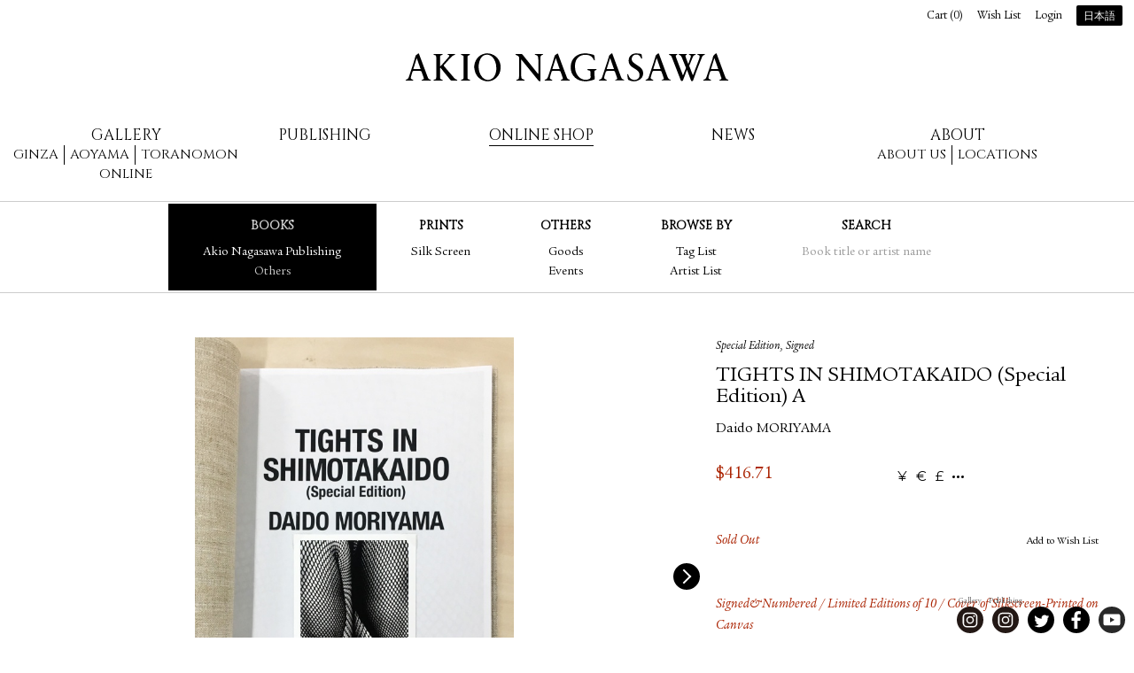

--- FILE ---
content_type: text/html; charset=UTF-8
request_url: https://www.akionagasawa.com/en/shop/books/akionagasawa/tights-in-shimotakaido-sp-a/
body_size: 30060
content:
<!DOCTYPE html>
<!--[if lte IE 8]><html class="lt-ie9" lang="en" dir="ltr"><![endif]-->
<!--[if gt IE 8]><!--><html lang="en" dir="ltr"><!--<![endif]-->
<head>
  <meta charset="utf-8">
  <title>TIGHTS IN SHIMOTAKAIDO (Special Edition) A - Daido MORIYAMA | AKIO NAGASAWA</title>
  <!--[if IE]>
  <meta http-equiv="X-UA-Compatible" content="IE=edge,chrome=1">
  <![endif]-->
  <meta name="viewport" content="width=device-width, initial-scale=1.0">
  <meta name="description" content="A special edition of the book TIGHTS IN SHIMOTAKAIDO with one original print. Signed and numbered on verso of the print and the book. The original print can be chosen from three different images. T...">
  <meta name="keywords" content="Daido Moriyama, Issei Suda, Eikoh Hosoe, William Klein, Sarah Moon, Toshio Shibata, Eiichiro Sakata, Kou Inose, Hajime Sawatari, Sakiko Nomura, Masato Seto, Kohei Yosiyuki, Masayuki Yoshinaga, Ginza+Gallery, Aoyama+Gallery">
  <meta property="og:title" content="TIGHTS IN SHIMOTAKAIDO (Special Edition) A - Daido MORIYAMA | AKIO NAGASAWA">
  <meta property="og:type" content="product">
  <meta property="og:url" content="https://www.akionagasawa.com/en/shop/books/akionagasawa/tights-in-shimotakaido-sp-a/">
  <meta property="og:image" content="https://cdn.akionagasawa.com/i/c9/a3W4Mo0N_6cg6zF.jpeg">
  <meta property="og:description" content="A special edition of the book TIGHTS IN SHIMOTAKAIDO with one original print. Signed and numbered on verso of the print and the book. The original print can be chosen from three different images. T...">
  <meta property="og:site_name" content="AKIO NAGASAWA">
  <meta name="apple-mobile-web-app-capable" content="yes">
  <link rel="apple-touch-icon" href="https://cdn.akionagasawa.com/images/apple-touch-icon.png">
  <link href='https://fonts.googleapis.com/css?family=Montserrat:400,700|Cinzel' rel='stylesheet' type='text/css'>
  <link rel="stylesheet" href="https://cdn.akionagasawa.com/assets/159771cf2fb0f5dc2d94b197f58891791a49.css">
   <link rel="stylesheet" href="/append/css/append.css">
</head>
<body class="no-js item-show">
<noscript>
  <div id="activate-javascript">
    AKIO NAGASAWA Gallery | Publishing Official Website
  </div>
</noscript>
<script>document.write("<div class=\"js\"></div>");</script>
<!--[if lte IE 8]>
<div id="deprecated-browser" class="un-reset">
  <h1>AKIO NAGASAWA</h1>
  <p>Sorry, your browser is ancient, for the best possible user experience, please upgrade your browser.</p>
  <p><a href="http://google.com/chrome/" target="_blank">Download Google Chrome</a></p>
</div>
<![endif]-->
<div id="wrap">
<div id="inner-wrapper">
<header id="header">
  <h1>
    <a data-title="Home" href="/en/">AKIO NAGASAWA</a>
  </h1>
 <nav id="nav">
  <ul>
    <li class="gallery">Gallery
      <div class="gallery-department">
        <div>
          <p class="ginza "><a href="/en/exhibition/to-sea-of-time-tohoku/">Ginza</a></p>
          <p class="aoyama "><a href="/en/gallery/current-exhibition/aoyama/">Aoyama</a></p>
          <p class="toranomon"><a href="https://vlcgallery.com/" target="_blank">Toranomon</a></p>
        </div>
        <div>
          <p class="online "><a href="/en/exhibition/drawing-performance-life-face-on-gold/">Online</a></p>
        </div>
      </div>
    </li>
    <li class=""><a href="/en/publishing/">Publishing</a></li>
    <li class="active"><a href="/en/shop/books/">Online Shop</a></li>
    <li class=""><a href="/en/blog/">News</a></li>
    <li class="about">About
      <div class="about-department">
        <p class="about-us "><a href="/en/about-us/">About us</a></p>
        <p class="locations "><a href="/en/information/">Locations</a></p>
      </div>
    </li>
  </ul>
</nav>  <div id="functions">
    <ul>
      <li id="cart-link"><a href="/en/cart/">Cart (<span>0</span>)</a></li>
      <li id="wish-list-link"><a href="/en/wish-list/">Wish List</a></li>
      <li id="login-link"><a href="/en/login/?ret=%252Fen%252Fshop%252Fbooks%252Fakionagasawa%252Ftights-in-shimotakaido-sp-a%252F">Login</a></li>
      <li id="lang-switch"><a href="/en/shop/books/akionagasawa/tights-in-shimotakaido-sp-a/?setlang=jp">日本語</a></li>
    </ul>
  </div>  <div class="tap-button menu"><i></i><i></i><i></i></div>
  <div class="tap-button more"><i></i><i></i><i></i></div>
</header>
  <div id="shop-sub-nav" class="shop sub-nav">
    <a class="label" href="#"><b></b><i></i></a>
    <ul>
      <li class="linkbox-books active">
        <h4 class=""><a href="/en/shop/books/">Books</a></h4>
        <ul>
          <li class="active"><a href="/en/shop/books/akionagasawa/">Akio Nagasawa Publishing</a></li>
          <li class=""><a href="/en/shop/books/others/">Others </a></li>
        </ul>
      </li>
      <li class="linkbox-prints ">
        <h4 class=""><a href="/en/shop/prints/">Prints</a></h4>
        <ul>
          <li class=""><a href="/en/shop/prints/silk-screen/">Silk Screen</a></li>
        </ul>
      </li>
      <li class="linkbox-others ">
        <h4 class=""><a href="/en/shop/others/">Others</a></h4>
        <ul>
          <li class=""><a href="/en/shop/others/goods/">Goods</a></li>
          <li class=""><a href="/en/shop/others/event/">Events</a></li>
        </ul>
      </li>
      <li class=" browse-by">
        <h4>Browse by</h4>
        <ul>
          <li class=""><a href="/en/shop/tags/">Tag List</a></li>
          <li class=""><a href="/en/shop/artists/">Artist List</a></li>
        </ul>
      </li>
      <li class="search ">
        <form method="post" action="/en/shop/search/">
          <h4><a>Search</a></h4>
          <p class="placeholder">Book title or artist name</p>
          <p class="input"><input type="search" name="q" id="form-search"></p>
        </form>
      </li>
    </ul>
  </div>

<div id="main">
<article id="item-article" class="">
  <section id="item-info" itemscope itemtype="http://schema.org/Product">
    <p class="label">Special Edition,&nbsp;Signed</p>    <h1 itemprop="name">TIGHTS IN SHIMOTAKAIDO (Special Edition) A</h1>
    <meta itemprop="image" content="https://cdn.akionagasawa.com/i/c9/a3W4Mo0N_6cg6zF.jpeg">
    <meta itemprop="category" content="Books > Akio Nagasawa Publishing">
    <p class="artist"><a href="/en/artist/daido-moriyama/GINZA/">Daido MORIYAMA</a></p>
    <div id="item-price" class="price" itemprop="offers" itemscope itemtype="http://schema.org/Offer">
      <meta itemprop="price" content="66000">
      <meta itemprop="priceCurrency" content="JPY">
      <meta itemprop="availability" content="Out of Stock">
      <div class="pricing">
        <b><span class="money" data-currency="USD"><strong>$</strong><em>416.71</em></span></b>
        <span class="tax-included">(Tax included)</span>
      </div>
      <div class="change-currency">
        <div class=""><ul><li><a href="/en/set-currency/?ref=%252Fen%252Fshop%252Fbooks%252Fakionagasawa%252Ftights-in-shimotakaido-sp-a%252F&currency=JPY" data-currency="JPY" class="c"><span class="">¥</span><strong>日本円</strong></a></li><li><a href="/en/set-currency/?ref=%252Fen%252Fshop%252Fbooks%252Fakionagasawa%252Ftights-in-shimotakaido-sp-a%252F&currency=EUR" data-currency="EUR" class="c"><span class="">€</span><strong>Euro</strong></a></li><li><a href="/en/set-currency/?ref=%252Fen%252Fshop%252Fbooks%252Fakionagasawa%252Ftights-in-shimotakaido-sp-a%252F&currency=GBP" data-currency="GBP" class="c"><span class="">£</span><strong>Pound Sterling</strong></a></li><li><a href="/en/set-currency/?ref=%252Fen%252Fshop%252Fbooks%252Fakionagasawa%252Ftights-in-shimotakaido-sp-a%252F&currency=TWD" data-currency="TWD" class="c"><span class="">NT$</span><strong>新臺幣</strong></a></li><li><a href="/en/set-currency/?ref=%252Fen%252Fshop%252Fbooks%252Fakionagasawa%252Ftights-in-shimotakaido-sp-a%252F&currency=KRW" data-currency="KRW" class="c"><span class="">₩</span><strong>대한민국 원</strong></a></li><li><a href="/en/set-currency/?ref=%252Fen%252Fshop%252Fbooks%252Fakionagasawa%252Ftights-in-shimotakaido-sp-a%252F&currency=CNY" data-currency="CNY" class="c"><span class="">RMB</span><strong>人民币</strong></a></li><li><a href="/en/set-currency/?ref=%252Fen%252Fshop%252Fbooks%252Fakionagasawa%252Ftights-in-shimotakaido-sp-a%252F&currency=HKD" data-currency="HKD" class="c"><span class="">HK$</span><strong>港元</strong></a></li><li><a href="/en/set-currency/?ref=%252Fen%252Fshop%252Fbooks%252Fakionagasawa%252Ftights-in-shimotakaido-sp-a%252F&currency=THB" data-currency="THB" class="c"><span class="">฿</span><strong>บาทไทย</strong></a></li><li><a href="/en/set-currency/?ref=%252Fen%252Fshop%252Fbooks%252Fakionagasawa%252Ftights-in-shimotakaido-sp-a%252F&currency=CAD" data-currency="CAD" class="c"><span class="">C$</span><strong>Canadian Dollar</strong></a></li><li><a href="/en/set-currency/?ref=%252Fen%252Fshop%252Fbooks%252Fakionagasawa%252Ftights-in-shimotakaido-sp-a%252F&currency=SGD" data-currency="SGD" class="c"><span class="">S$</span><strong>Singapore Dollar</strong></a></li><li><a href="/en/set-currency/?ref=%252Fen%252Fshop%252Fbooks%252Fakionagasawa%252Ftights-in-shimotakaido-sp-a%252F&currency=AUD" data-currency="AUD" class="c"><span class="">A$</span><strong>Australian Dollar</strong></a></li><li><a href="/en/set-currency/?ref=%252Fen%252Fshop%252Fbooks%252Fakionagasawa%252Ftights-in-shimotakaido-sp-a%252F&currency=BRL" data-currency="BRL" class="c"><span class="">R$</span><strong>Real brasileiro</strong></a></li></ul></div>      </div>
    </div>
    <div class="gallery-placeholder"></div>
    <div class="video-placeholder"></div>
    <div class="actions">
      <div class="item-status">Sold Out</div>
      <div id="add-to-wish">
        <a href="/en/cart/add/!/type=wish/id=552/" rel="nofollow">Add to Wish List</a>
      </div>
    </div>
    <div class="content un-reset">
      <p class="description">Signed&amp;Numbered / Limited Editions of 10 / Cover of Silkscreen-Printed on Canvas</p>
      <div itemprop="description"><p>A special edition of the book <a href="https://www.akionagasawa.com/en/shop/books/akionagasawa/tights-in-shimotakido/"><em>TIGHTS IN SHIMOTAKAIDO</em></a> with one original print.<br />
Signed and numbered on verso of the print and the book.<br />
The original print can be chosen from <a href="https://www.akionagasawa.com/en/shop/search/TIGHTS+IN+SHIMOTAKAIDO+Special+Edition/">three different images</a>.</p>
<p>The second series following <em>PANTOMIME</em> of silk screen printing &amp; hand binding.<br />
Enjoy the world of dazzling world of mesh woven &quot;tights&quot;, one of the motifs representing Moriyama.</p></div>
    </div>
    <div class="details">
      <dl><dt>Book Size</dt><dd>297 x 210 mm</dd><dt>Pages</dt><dd>B/W 52 pages</dd><dt>Printing</dt><dd>Softcover / Double-page spreads</dd><dt>Publication Date</dt><dd>2018</dd><dt>Publisher</dt><dd>Akio Nagasawa Publishing</dd><dt>Print</dt><dd>Archival Pigment Print</dd><dt>Sheet size</dt><dd>127 x 89 mm</dd><dt>Image size</dt><dd>117 x 78 mm</dd></dl>    </div>
    <div class="tags">
      <strong>Tags:</strong>
      <a href="/en/shop/tag/akionagasawapublishing/">akionagasawapublishing</a>
      <a href="/en/shop/tag/silkscreen-printed-1/">silkscreen-printed</a>
      <a href="/en/shop/tag/tights-in-shimotakaido/">tights in shimotakaido</a>
      <a href="/en/shop/tag/tights/">tights</a>
    </div>
  </section>
<div id="item-media">  <section id="item-gallery">
    <ul class="scene">
      <li><img src="https://cdn.akionagasawa.com/i/c9/a3W4Mo0N_6cg6zF.jpeg" alt="" id="img1" class="i"></li>
      <li><img src="https://cdn.akionagasawa.com/i/98/aPUWKfM_llZTEI.jpeg" alt="" id="img2" class="i"></li>
      <li><img src="https://cdn.akionagasawa.com/i/65/RYlFBl9d_rAMJ9P.jpeg" alt="" id="img3" class="i"></li>
      <li><img src="https://cdn.akionagasawa.com/i/45/6kxwFO43_0lYEVU.jpeg" alt="" id="img4" class="i"></li>
    </ul>
    <ul class="control">
      <li><a href="#"><img src="https://cdn.akionagasawa.com/i/c9/a3W4Mo0N_6cg6zF.jpeg" alt="" id="img5" class="i"></a></li>
      <li><a href="#"><img src="https://cdn.akionagasawa.com/i/98/aPUWKfM_llZTEI.jpeg" alt="" id="img6" class="i"></a></li>
      <li><a href="#"><img src="https://cdn.akionagasawa.com/i/65/RYlFBl9d_rAMJ9P.jpeg" alt="" id="img7" class="i"></a></li>
      <li><a href="#"><img src="https://cdn.akionagasawa.com/i/45/6kxwFO43_0lYEVU.jpeg" alt="" id="img8" class="i"></a></li>
    </ul>
  </section><div class="video-wrapper"><div class="video-body"><iframe width="640" height="400" src="https://player.vimeo.com/video/410464111?badge=0&amp;byline=0&amp;color=ffffff&amp;portrait=0&amp;title=0" frameborder="0" allowFullScreen></iframe></div></div></div><div id="artist-row">  <section id="artist-brief" class="single">
    <div class="article">
      <div class="cover-wrapper">
        <div class="cover">
          <img src="https://cdn.akionagasawa.com/i/6e/Evm239E_zEEJPW.jpeg" alt="" id="img9" class="i">        </div>
      </div>
      <div class="header">
        <h2>
          Daido MORIYAMA        </h2>
        <p class="alternative-name" lang="ja">森山大道</p>
        <ul class="metalinks">
          <li><a href="http://www.moriyamadaido.com/" target="_blank">Official Site</a></li>
        </ul>
      </div>
      <div class="content un-reset two">
        <p>Born 1938 in Osaka. After working as an assistant for photographers Takeji Iwamiya and Eikoh Hosoe, he went independent in 1964. He has been publishing his works in photography magazines among others, and received a New Artist Award from the Japan Photo Critics Association for Japan: A Photo Theater in 1967. Between 1968 and ’70 he was involved in the photo fanzine Provoke, and his style of grainy, high-contrast images that came to be referred to as “are, bure, boke” (grainy, blurry, out-of-focus) made an impact on the realm of photography. Solo shows at New York’s Metropolitan Museum of Art and the Fondation Cartier pour l'Art Contemporain in Paris solidified Moriyama’s worldwide reputation, and in 2012, he became the first Japanese to be awarded in the category of Lifetime Achievement at the 28th Annual Infinity Awards hosted by the International Center of Photography (ICP) in New York. The “William Klein + Daido Moriyama” exhibition together with William Klein at London’s Tate Modern in 2012-13 was a showdown of two immensely popular photographers that took the world by storm.</p>      </div>
      <div class="view-profile">
        <a class="button uc" href="/en/artist/daido-moriyama/GINZA/">View Profile</a>
      </div>
    </div>
  </section>
<div id="artist-works"><section class="item-list">
  <h1 class="section-title">Publications of Daido MORIYAMA</h1>
  <article class="">
    <div class="cover"><a href="/en/shop/books/akionagasawa/record-no-62/"><img src="https://cdn.akionagasawa.com/i/a5/j8cMO3YQd_XpGRBU.jpeg" alt="" id="img10" class="i"></a></div>
    <div class="text">
      <p class="labels"><span class="recommended">Recommended</span> <span class="new">New</span> <span class="signed">Signed</span> </p>
      <h2>
                <a href="/en/shop/books/akionagasawa/record-no-62/"> RECORD No.62</a>
      </h2>
      <p class="artist">Daido MORIYAMA</p>
      <p class="pricing">
        <b><span class="money" data-currency="USD"><strong>$</strong><em>20.84</em></span></b>
      </p>
    </div>
  </article>
  <article class="">
    <div class="cover"><a href="/en/shop/books/akionagasawa/tights-in-ikebukuro/"><img src="https://cdn.akionagasawa.com/i/cf/kB8CB2hI_gTmBdI.jpeg" alt="" id="img11" class="i"></a></div>
    <div class="text">
      <p class="labels"><span class="recommended">Recommended</span> <span class="new">New</span> <span class="signed">Signed</span> </p>
      <h2>
                <a href="/en/shop/books/akionagasawa/tights-in-ikebukuro/">Tights in IKEBUKURO</a>
      </h2>
      <p class="artist">Daido MORIYAMA</p>
      <p class="pricing">
        <b><span class="money" data-currency="USD"><strong>$</strong><em>69.45</em></span></b>
      </p>
    </div>
  </article>
  <article class="">
    <div class="cover"><a href="/en/shop/books/akionagasawa/record-mazemaze-b/"><img src="https://cdn.akionagasawa.com/i/32/M6MzsxM9I_U7gUqd.jpeg" alt="" id="img12" class="i"></a></div>
    <div class="text">
      <p class="labels"><span class="recommended">Recommended</span> <span class="new">New</span> <span class="signed">Signed</span> </p>
      <h2>
                <a href="/en/shop/books/akionagasawa/record-mazemaze-b/">RECORD (mazemaze) B</a>
      </h2>
      <p class="artist">Daido MORIYAMA</p>
      <p class="pricing">
        <b><span class="money" data-currency="USD"><strong>$</strong><em>104.18</em></span></b>
      </p>
    </div>
  </article>
  <article class="">
    <div class="cover"><a href="/en/shop/books/akionagasawa/record-mazemaze-a/"><img src="https://cdn.akionagasawa.com/i/ea/aAOFUFsBP_Xg7odA.jpeg" alt="" id="img13" class="i"></a></div>
    <div class="text">
      <p class="labels"><span class="recommended">Recommended</span> <span class="new">New</span> <span class="signed">Signed</span> </p>
      <h2>
                <a href="/en/shop/books/akionagasawa/record-mazemaze-a/">RECORD (mazemaze) A</a>
      </h2>
      <p class="artist">Daido MORIYAMA</p>
      <p class="pricing">
        <b><span class="money" data-currency="USD"><strong>$</strong><em>104.18</em></span></b>
      </p>
    </div>
  </article>
  <article class="">
    <div class="cover"><a href="/en/shop/books/akionagasawa/record-no-61/"><img src="https://cdn.akionagasawa.com/i/b6/2vD1zqSrI_egyc3d.jpeg" alt="" id="img14" class="i"></a></div>
    <div class="text">
      <p class="labels"><span class="recommended">Recommended</span> <span class="signed">Signed</span> </p>
      <h2>
                <a href="/en/shop/books/akionagasawa/record-no-61/"> RECORD No.61</a>
      </h2>
      <p class="artist">Daido MORIYAMA</p>
      <p class="pricing">
        <b><span class="money" data-currency="USD"><strong>$</strong><em>20.84</em></span></b>
      </p>
    </div>
  </article>
  <article class="">
    <div class="cover"><a href="/en/shop/books/others/workshop-no-8/"><img src="https://cdn.akionagasawa.com/i/44/JAtApnfkI_0JNgad.jpeg" alt="" id="img15" class="i"></a></div>
    <div class="text">
      <p class="labels"><span class="rare">Rare</span> <span class="signed">Signed</span> </p>
      <h2>
                <a href="/en/shop/books/others/workshop-no-8/">WORKSHOP No.8</a>
      </h2>
      <p class="artist">Daido MORIYAMA,&nbsp;Seiji KURATA</p>
      <p class="item-status unavailable">
        Sold Out      </p>
    </div>
  </article>
  <article class="">
    <div class="cover"><a href="/en/shop/books/others/journey-to-nakaji-first-edition/"><img src="https://cdn.akionagasawa.com/i/f7/2ObTZnSdP_n0l2nx.jpeg" alt="" id="img16" class="i"></a></div>
    <div class="text">
      <p class="labels"><span class="rare">Rare</span> <span class="signed">Signed</span> </p>
      <h2>
                <a href="/en/shop/books/others/journey-to-nakaji-first-edition/">Journey to Nakaji / First Edition</a>
      </h2>
      <p class="artist">Daido MORIYAMA</p>
      <p class="item-status unavailable">
        Sold Out      </p>
    </div>
  </article>
  <article class="">
    <div class="cover"><a href="/en/shop/books/akionagasawa/flowers-special-edition-c/"><img src="https://cdn.akionagasawa.com/i/07/67GmY6Uh_4Gs4bI.jpeg" alt="" id="img17" class="i"></a></div>
    <div class="text">
      <p class="labels"><span class="new">New</span> <span class="specialedition">Special Edition</span> <span class="signed">Signed</span> </p>
      <h2>
                <a href="/en/shop/books/akionagasawa/flowers-special-edition-c/">FLOWERS (Special Edition) C</a>
      </h2>
      <p class="artist">Daido MORIYAMA</p>
      <p class="pricing">
        <b><span class="money" data-currency="USD"><strong>$</strong><em>416.71</em></span></b>
      </p>
    </div>
  </article>
  <article class="">
    <div class="cover"><a href="/en/shop/books/akionagasawa/flowers-special-edition-b/"><img src="https://cdn.akionagasawa.com/i/fc/0wN91NF7P_loCe2B.jpeg" alt="" id="img18" class="i"></a></div>
    <div class="text">
      <p class="labels"><span class="new">New</span> <span class="specialedition">Special Edition</span> <span class="signed">Signed</span> </p>
      <h2>
                <a href="/en/shop/books/akionagasawa/flowers-special-edition-b/">FLOWERS (Special Edition) B</a>
      </h2>
      <p class="artist">Daido MORIYAMA</p>
      <p class="pricing">
        <b><span class="money" data-currency="USD"><strong>$</strong><em>416.71</em></span></b>
      </p>
    </div>
  </article>
  <article class="">
    <div class="cover"><a href="/en/shop/books/akionagasawa/flowers-special-edition-a/"><img src="https://cdn.akionagasawa.com/i/b6/01ofwi7PI_cwxlid.jpeg" alt="" id="img19" class="i"></a></div>
    <div class="text">
      <p class="labels"><span class="new">New</span> <span class="specialedition">Special Edition</span> <span class="signed">Signed</span> </p>
      <h2>
                <a href="/en/shop/books/akionagasawa/flowers-special-edition-a/">FLOWERS (Special Edition) A</a>
      </h2>
      <p class="artist">Daido MORIYAMA</p>
      <p class="pricing">
        <b><span class="money" data-currency="USD"><strong>$</strong><em>416.71</em></span></b>
      </p>
    </div>
  </article>
  <article class="">
    <div class="cover"><a href="/en/shop/books/akionagasawa/ore-sp-c/"><img src="https://cdn.akionagasawa.com/i/44/mNEz4x4KI_V98Nnd.jpeg" alt="" id="img20" class="i"></a></div>
    <div class="text">
      <p class="labels"><span class="new">New</span> <span class="specialedition">Special Edition</span> <span class="signed">Signed</span> </p>
      <h2>
                <a href="/en/shop/books/akionagasawa/ore-sp-c/">ORE (Special Edition) C</a>
      </h2>
      <p class="artist">Daido MORIYAMA</p>
      <p class="pricing">
        <b><span class="money" data-currency="USD"><strong>$</strong><em>416.71</em></span></b>
      </p>
    </div>
  </article>
  <article class="">
    <div class="cover"><a href="/en/shop/books/akionagasawa/ore-sp-b/"><img src="https://cdn.akionagasawa.com/i/7f/lWEKKtYv_Jy64OP.jpeg" alt="" id="img21" class="i"></a></div>
    <div class="text">
      <p class="labels"><span class="new">New</span> <span class="specialedition">Special Edition</span> <span class="signed">Signed</span> </p>
      <h2>
                <a href="/en/shop/books/akionagasawa/ore-sp-b/">ORE (Special Edition) B</a>
      </h2>
      <p class="artist">Daido MORIYAMA</p>
      <p class="pricing">
        <b><span class="money" data-currency="USD"><strong>$</strong><em>416.71</em></span></b>
      </p>
    </div>
  </article>
  <article class="">
    <div class="cover"><a href="/en/shop/books/akionagasawa/ore-sp-a/"><img src="https://cdn.akionagasawa.com/i/d9/ngifM265P_X0jfdC.jpeg" alt="" id="img22" class="i"></a></div>
    <div class="text">
      <p class="labels"><span class="new">New</span> <span class="specialedition">Special Edition</span> <span class="signed">Signed</span> </p>
      <h2>
                <a href="/en/shop/books/akionagasawa/ore-sp-a/">ORE (Special Edition) A</a>
      </h2>
      <p class="artist">Daido MORIYAMA</p>
      <p class="pricing">
        <b><span class="money" data-currency="USD"><strong>$</strong><em>416.71</em></span></b>
      </p>
    </div>
  </article>
  <article class="">
    <div class="cover"><a href="/en/shop/books/akionagasawa/record-no-60/"><img src="https://cdn.akionagasawa.com/i/b6/TRylGEPPI_sfUJXd.jpeg" alt="" id="img23" class="i"></a></div>
    <div class="text">
      <p class="labels"><span class="signed">Signed</span> </p>
      <h2>
                <a href="/en/shop/books/akionagasawa/record-no-60/"> RECORD No.60</a>
      </h2>
      <p class="artist">Daido MORIYAMA</p>
      <p class="pricing">
        <b><span class="money" data-currency="USD"><strong>$</strong><em>20.84</em></span></b>
      </p>
    </div>
  </article>
  <article class="">
    <div class="cover"><a href="/en/shop/books/others/daido-slide-left/"><img src="https://cdn.akionagasawa.com/i/8f/fu7boTvKd_0VuA4C.jpeg" alt="" id="img24" class="i"></a></div>
    <div class="text">
      <p class="labels"><span class="new">New</span> <span class="signed">Signed</span> </p>
      <h2>
                <a href="/en/shop/books/others/daido-slide-left/">DAIDO SLIDE (Left)</a>
      </h2>
      <p class="artist">Daido MORIYAMA</p>
      <p class="item-status unavailable">
        Sold Out      </p>
    </div>
  </article>
  <article class="">
    <div class="cover"><a href="/en/shop/books/others/daido-slide-right/"><img src="https://cdn.akionagasawa.com/i/37/Pfgqb7HiI_EcFafe.jpeg" alt="" id="img25" class="i"></a></div>
    <div class="text">
      <p class="labels"><span class="new">New</span> <span class="signed">Signed</span> </p>
      <h2>
                <a href="/en/shop/books/others/daido-slide-right/">DAIDO SLIDE (Right)</a>
      </h2>
      <p class="artist">Daido MORIYAMA</p>
      <p class="item-status unavailable">
        Sold Out      </p>
    </div>
  </article>
  <article class="">
    <div class="cover"><a href="/en/shop/books/akionagasawa/record-no-59/"><img src="https://cdn.akionagasawa.com/i/8f/XlR52B8Kd_fm7m1C.jpeg" alt="" id="img26" class="i"></a></div>
    <div class="text">
      <p class="labels"></p>
      <h2>
                <a href="/en/shop/books/akionagasawa/record-no-59/"> RECORD No.59</a>
      </h2>
      <p class="artist">Daido MORIYAMA</p>
      <p class="pricing">
        <b><span class="money" data-currency="USD"><strong>$</strong><em>20.84</em></span></b>
      </p>
    </div>
  </article>
  <article class="">
    <div class="cover"><a href="/en/shop/books/akionagasawa/flowers/"><img src="https://cdn.akionagasawa.com/i/d6/K7PO3WkEe_e69bFW.jpeg" alt="" id="img27" class="i"></a></div>
    <div class="text">
      <p class="labels"><span class="rare">Rare</span> <span class="signed">Signed</span> </p>
      <h2>
                <a href="/en/shop/books/akionagasawa/flowers/">FLOWERS</a>
      </h2>
      <p class="artist">Daido MORIYAMA</p>
      <p class="item-status unavailable">
        Sold Out      </p>
    </div>
  </article>
  <article class="">
    <div class="cover"><a href="/en/shop/books/akionagasawa/record-no-58/"><img src="https://cdn.akionagasawa.com/i/03/C5ttu8p4I_m9Fsrx.jpeg" alt="" id="img28" class="i"></a></div>
    <div class="text">
      <p class="labels"><span class="signed">Signed</span> </p>
      <h2>
                <a href="/en/shop/books/akionagasawa/record-no-58/"> RECORD No.58</a>
      </h2>
      <p class="artist">Daido MORIYAMA</p>
      <p class="item-status unavailable">
        Out of Stock      </p>
    </div>
  </article>
  <article class="">
    <div class="cover"><a href="/en/shop/books/akionagasawa/record-no-57/"><img src="https://cdn.akionagasawa.com/i/a1/U3iCur3BI_od231d.jpeg" alt="" id="img29" class="i"></a></div>
    <div class="text">
      <p class="labels"><span class="signed">Signed</span> </p>
      <h2>
                <a href="/en/shop/books/akionagasawa/record-no-57/">RECORD No.57</a>
      </h2>
      <p class="artist">Daido MORIYAMA</p>
      <p class="pricing">
        <b><span class="money" data-currency="USD"><strong>$</strong><em>20.84</em></span></b>
      </p>
    </div>
  </article>
  <article class="">
    <div class="cover"><a href="/en/shop/books/akionagasawa/platform-special-edition-c/"><img src="https://cdn.akionagasawa.com/i/6c/Xpgdweh8P_2sDoDA.jpeg" alt="" id="img30" class="i"></a></div>
    <div class="text">
      <p class="labels"><span class="new">New</span> <span class="specialedition">Special Edition</span> <span class="signed">Signed</span> </p>
      <h2>
                <a href="/en/shop/books/akionagasawa/platform-special-edition-c/">PLATFORM (Special Edition) C</a>
      </h2>
      <p class="artist">Daido MORIYAMA</p>
      <p class="pricing">
        <b><span class="money" data-currency="USD"><strong>$</strong><em>416.71</em></span></b>
      </p>
    </div>
  </article>
  <article class="">
    <div class="cover"><a href="/en/shop/books/akionagasawa/platform-special-edition-b/"><img src="https://cdn.akionagasawa.com/i/d6/28Zkdcp2_nkwZiI.jpeg" alt="" id="img31" class="i"></a></div>
    <div class="text">
      <p class="labels"><span class="new">New</span> <span class="specialedition">Special Edition</span> <span class="signed">Signed</span> </p>
      <h2>
                <a href="/en/shop/books/akionagasawa/platform-special-edition-b/">PLATFORM (Special Edition) B</a>
      </h2>
      <p class="artist">Daido MORIYAMA</p>
      <p class="pricing">
        <b><span class="money" data-currency="USD"><strong>$</strong><em>416.71</em></span></b>
      </p>
    </div>
  </article>
  <article class="">
    <div class="cover"><a href="/en/shop/books/akionagasawa/platform-special-edition-a/"><img src="https://cdn.akionagasawa.com/i/1c/LR8cqriwP_leGqOA.jpeg" alt="" id="img32" class="i"></a></div>
    <div class="text">
      <p class="labels"><span class="new">New</span> <span class="specialedition">Special Edition</span> <span class="signed">Signed</span> </p>
      <h2>
                <a href="/en/shop/books/akionagasawa/platform-special-edition-a/">PLATFORM (Special Edition) A</a>
      </h2>
      <p class="artist">Daido MORIYAMA</p>
      <p class="pricing">
        <b><span class="money" data-currency="USD"><strong>$</strong><em>416.71</em></span></b>
      </p>
    </div>
  </article>
  <article class="">
    <div class="cover"><a href="/en/shop/books/akionagasawa/ore/"><img src="https://cdn.akionagasawa.com/i/92/GpLNMePGI_kqKjWe.jpeg" alt="" id="img33" class="i"></a></div>
    <div class="text">
      <p class="labels"><span class="signed">Signed</span> </p>
      <h2>
                <a href="/en/shop/books/akionagasawa/ore/">ORE</a>
      </h2>
      <p class="artist">Daido MORIYAMA</p>
      <p class="pricing">
        <b><span class="money" data-currency="USD"><strong>$</strong><em>55.56</em></span></b>
      </p>
    </div>
  </article>
  <article class="">
    <div class="cover"><a href="/en/shop/books/akionagasawa/stray-cats-special-c/"><img src="https://cdn.akionagasawa.com/i/6f/vL7Ml54Td_lfjLHF.jpeg" alt="" id="img34" class="i"></a></div>
    <div class="text">
      <p class="labels"><span class="new">New</span> <span class="specialedition">Special Edition</span> <span class="signed">Signed</span> </p>
      <h2>
                <a href="/en/shop/books/akionagasawa/stray-cats-special-c/">Stray Cats (Special Edition) C</a>
      </h2>
      <p class="artist">Daido MORIYAMA</p>
      <p class="pricing">
        <b><span class="money" data-currency="USD"><strong>$</strong><em>416.71</em></span></b>
      </p>
    </div>
  </article>
  <article class="">
    <div class="cover"><a href="/en/shop/books/akionagasawa/stray-cats-special-b/"><img src="https://cdn.akionagasawa.com/i/70/hS7CR3cEd_T0qBzC.jpeg" alt="" id="img35" class="i"></a></div>
    <div class="text">
      <p class="labels"><span class="new">New</span> <span class="specialedition">Special Edition</span> <span class="signed">Signed</span> </p>
      <h2>
                <a href="/en/shop/books/akionagasawa/stray-cats-special-b/">Stray Cats (Special Edition) B</a>
      </h2>
      <p class="artist">Daido MORIYAMA</p>
      <p class="pricing">
        <b><span class="money" data-currency="USD"><strong>$</strong><em>416.71</em></span></b>
      </p>
    </div>
  </article>
  <article class="">
    <div class="cover"><a href="/en/shop/books/akionagasawa/stray-cats-special-a/"><img src="https://cdn.akionagasawa.com/i/c7/HX7yIHjLP_XUAX4B.jpeg" alt="" id="img36" class="i"></a></div>
    <div class="text">
      <p class="labels"><span class="new">New</span> <span class="specialedition">Special Edition</span> <span class="signed">Signed</span> </p>
      <h2>
                <a href="/en/shop/books/akionagasawa/stray-cats-special-a/">Stray Cats (Special Edition) A</a>
      </h2>
      <p class="artist">Daido MORIYAMA</p>
      <p class="pricing">
        <b><span class="money" data-currency="USD"><strong>$</strong><em>416.71</em></span></b>
      </p>
    </div>
  </article>
  <article class="">
    <div class="cover"><a href="/en/shop/books/akionagasawa/record-no-56/"><img src="https://cdn.akionagasawa.com/i/fb/iYQ5N1jAd_PSFb3C.jpeg" alt="" id="img37" class="i"></a></div>
    <div class="text">
      <p class="labels"><span class="signed">Signed</span> </p>
      <h2>
                <a href="/en/shop/books/akionagasawa/record-no-56/">RECORD No.56</a>
      </h2>
      <p class="artist">Daido MORIYAMA</p>
      <p class="pricing">
        <b><span class="money" data-currency="USD"><strong>$</strong><em>20.84</em></span></b>
      </p>
    </div>
  </article>
  <article class="">
    <div class="cover"><a href="/en/shop/books/akionagasawa/platform1/"><img src="https://cdn.akionagasawa.com/i/64/gUCQl7Ujd_VYWzEU.jpeg" alt="" id="img38" class="i"></a></div>
    <div class="text">
      <p class="labels"><span class="signed">Signed</span> </p>
      <h2>
                <a href="/en/shop/books/akionagasawa/platform1/">PLATFORM</a>
      </h2>
      <p class="artist">Daido MORIYAMA</p>
      <p class="pricing">
        <b><span class="money" data-currency="USD"><strong>$</strong><em>55.56</em></span></b>
      </p>
    </div>
  </article>
  <article class="">
    <div class="cover"><a href="/en/shop/books/akionagasawa/stray-cats/"><img src="https://cdn.akionagasawa.com/i/c1/Zmazu0MJ_Vym98P.jpeg" alt="" id="img39" class="i"></a></div>
    <div class="text">
      <p class="labels"><span class="signed">Signed</span> </p>
      <h2>
                <a href="/en/shop/books/akionagasawa/stray-cats/">Stray Cats</a>
      </h2>
      <p class="artist">Daido MORIYAMA</p>
      <p class="item-status unavailable">
        Sold Out      </p>
    </div>
  </article>
  <article class="">
    <div class="cover"><a href="/en/shop/books/akionagasawa/record-no-55/"><img src="https://cdn.akionagasawa.com/i/a3/phg47xF5d_g479mU.jpeg" alt="" id="img40" class="i"></a></div>
    <div class="text">
      <p class="labels"><span class="signed">Signed</span> </p>
      <h2>
                <a href="/en/shop/books/akionagasawa/record-no-55/">RECORD No.55</a>
      </h2>
      <p class="artist">Daido MORIYAMA</p>
      <p class="pricing">
        <b><span class="money" data-currency="USD"><strong>$</strong><em>20.84</em></span></b>
      </p>
    </div>
  </article>
  <article class="">
    <div class="cover"><a href="/en/shop/books/others/memories-of-light/"><img src="https://cdn.akionagasawa.com/i/65/HPVaIDUf_XeZ4kP.jpeg" alt="" id="img41" class="i"></a></div>
    <div class="text">
      <p class="labels"><span class="new">New</span> <span class="signed">Signed</span> </p>
      <h2>
                <a href="/en/shop/books/others/memories-of-light/">Memories of Light</a>
      </h2>
      <p class="artist">Daido MORIYAMA</p>
      <p class="item-status unavailable">
        Sold Out      </p>
    </div>
  </article>
  <article class="">
    <div class="cover"><a href="/en/shop/books/others/view-from-the-laboratory-sp-c/"><img src="https://cdn.akionagasawa.com/i/6c/668MbMqiP_0PzrDA.jpeg" alt="" id="img42" class="i"></a></div>
    <div class="text">
      <p class="labels"><span class="specialedition">Special Edition</span> <span class="rare">Rare</span> <span class="signed">Signed</span> </p>
      <h2>
                <a href="/en/shop/books/others/view-from-the-laboratory-sp-c/">View from the Laboratory (Special Edition) C</a>
      </h2>
      <p class="artist">Daido MORIYAMA</p>
      <p class="pricing">
        <b><span class="money" data-currency="USD"><strong>$</strong><em>2,639.16</em></span></b>
      </p>
    </div>
  </article>
  <article class="">
    <div class="cover"><a href="/en/shop/books/others/view-from-the-laboratory-sp-b/"><img src="https://cdn.akionagasawa.com/i/fc/nKcKSO1yP_cW5tCB.jpeg" alt="" id="img43" class="i"></a></div>
    <div class="text">
      <p class="labels"><span class="specialedition">Special Edition</span> <span class="rare">Rare</span> <span class="signed">Signed</span> </p>
      <h2>
                <a href="/en/shop/books/others/view-from-the-laboratory-sp-b/">View from the Laboratory (Special Edition) B </a>
      </h2>
      <p class="artist">Daido MORIYAMA</p>
      <p class="pricing">
        <b><span class="money" data-currency="USD"><strong>$</strong><em>2,639.16</em></span></b>
      </p>
    </div>
  </article>
  <article class="">
    <div class="cover"><a href="/en/shop/books/others/view-from-the-laboratory-sp-a/"><img src="https://cdn.akionagasawa.com/i/3e/kHxbfDG1P_ohCxNB.jpeg" alt="" id="img44" class="i"></a></div>
    <div class="text">
      <p class="labels"><span class="specialedition">Special Edition</span> <span class="rare">Rare</span> <span class="signed">Signed</span> </p>
      <h2>
                <a href="/en/shop/books/others/view-from-the-laboratory-sp-a/">View from the Laboratory (Special Edition) A</a>
      </h2>
      <p class="artist">Daido MORIYAMA</p>
      <p class="pricing">
        <b><span class="money" data-currency="USD"><strong>$</strong><em>2,639.16</em></span></b>
      </p>
    </div>
  </article>
  <article class="">
    <div class="cover"><a href="/en/shop/books/akionagasawa/dear-mr-niepce-sp-c/"><img src="https://cdn.akionagasawa.com/i/7f/PlWWWqLb_aqgUvP.jpeg" alt="" id="img45" class="i"></a></div>
    <div class="text">
      <p class="labels"><span class="new">New</span> <span class="specialedition">Special Edition</span> <span class="signed">Signed</span> </p>
      <h2>
                <a href="/en/shop/books/akionagasawa/dear-mr-niepce-sp-c/">Dear Mr. Niépce (Special Edition) C</a>
      </h2>
      <p class="artist">Daido MORIYAMA</p>
      <p class="pricing">
        <b><span class="money" data-currency="USD"><strong>$</strong><em>416.71</em></span></b>
      </p>
    </div>
  </article>
  <article class="">
    <div class="cover"><a href="/en/shop/books/akionagasawa/dear-mr-niepce-sp-b/"><img src="https://cdn.akionagasawa.com/i/67/mG3dFKRgd_P574xF.jpeg" alt="" id="img46" class="i"></a></div>
    <div class="text">
      <p class="labels"><span class="new">New</span> <span class="specialedition">Special Edition</span> <span class="signed">Signed</span> </p>
      <h2>
                <a href="/en/shop/books/akionagasawa/dear-mr-niepce-sp-b/">Dear Mr. Niépce (Special Edition) B</a>
      </h2>
      <p class="artist">Daido MORIYAMA</p>
      <p class="pricing">
        <b><span class="money" data-currency="USD"><strong>$</strong><em>416.71</em></span></b>
      </p>
    </div>
  </article>
  <article class="">
    <div class="cover"><a href="/en/shop/books/akionagasawa/dear-mr-niepce-sp-a/"><img src="https://cdn.akionagasawa.com/i/a1/URgkvmfAI_otBhSd.jpeg" alt="" id="img47" class="i"></a></div>
    <div class="text">
      <p class="labels"><span class="new">New</span> <span class="specialedition">Special Edition</span> <span class="signed">Signed</span> </p>
      <h2>
                <a href="/en/shop/books/akionagasawa/dear-mr-niepce-sp-a/">Dear Mr. Niépce (Special Edition) A</a>
      </h2>
      <p class="artist">Daido MORIYAMA</p>
      <p class="pricing">
        <b><span class="money" data-currency="USD"><strong>$</strong><em>416.71</em></span></b>
      </p>
    </div>
  </article>
  <article class="">
    <div class="cover"><a href="/en/shop/books/others/memories-of-a-dog-deluxe-ed/"><img src="https://cdn.akionagasawa.com/i/8e/CLRSoZoZP_oq1B4A.jpeg" alt="" id="img48" class="i"></a></div>
    <div class="text">
      <p class="labels"><span class="specialedition">Special Edition</span> <span class="hot">Hot</span> <span class="rare">Rare</span> <span class="signed">Signed</span> </p>
      <h2>
                <a href="/en/shop/books/others/memories-of-a-dog-deluxe-ed/">Memories of a Dog (Deluxe Edition with print)</a>
      </h2>
      <p class="artist">Daido MORIYAMA</p>
      <p class="pricing">
        <b><span class="money" data-currency="USD"><strong>$</strong><em>2,430.81</em></span></b>
      </p>
    </div>
  </article>
  <article class="">
    <div class="cover"><a href="/en/shop/books/akionagasawa/tokyo-revisited-sp-e/"><img src="https://cdn.akionagasawa.com/i/c7/SSfeq5tQP_pJXZoB.jpeg" alt="" id="img49" class="i"></a></div>
    <div class="text">
      <p class="labels"><span class="specialedition">Special Edition</span> </p>
      <h2>
                <a href="/en/shop/books/akionagasawa/tokyo-revisited-sp-e/">TOKYO REVISITED: Daido Moriyama (Special Edition) E</a>
      </h2>
      <p class="artist">Daido MORIYAMA</p>
      <p class="pricing">
        <b><span class="money" data-currency="USD"><strong>$</strong><em>555.61</em></span></b>
      </p>
    </div>
  </article>
  <article class="">
    <div class="cover"><a href="/en/shop/books/akionagasawa/tokyo-revisited-sp-d/"><img src="https://cdn.akionagasawa.com/i/a8/e8JW6LnHI_64eEXx.jpeg" alt="" id="img50" class="i"></a></div>
    <div class="text">
      <p class="labels"><span class="specialedition">Special Edition</span> </p>
      <h2>
                <a href="/en/shop/books/akionagasawa/tokyo-revisited-sp-d/">TOKYO REVISITED: Daido Moriyama (Special Edition) D</a>
      </h2>
      <p class="artist">Daido MORIYAMA</p>
      <p class="pricing">
        <b><span class="money" data-currency="USD"><strong>$</strong><em>555.61</em></span></b>
      </p>
    </div>
  </article>
  <article class="">
    <div class="cover"><a href="/en/shop/books/akionagasawa/tokyo-revisited-sp-c/"><img src="https://cdn.akionagasawa.com/i/92/dDJxB6gNI_zlJC9e.jpeg" alt="" id="img51" class="i"></a></div>
    <div class="text">
      <p class="labels"><span class="specialedition">Special Edition</span> </p>
      <h2>
                <a href="/en/shop/books/akionagasawa/tokyo-revisited-sp-c/">TOKYO REVISITED: Daido Moriyama (Special Edition) C</a>
      </h2>
      <p class="artist">Daido MORIYAMA</p>
      <p class="pricing">
        <b><span class="money" data-currency="USD"><strong>$</strong><em>555.61</em></span></b>
      </p>
    </div>
  </article>
  <article class="">
    <div class="cover"><a href="/en/shop/books/akionagasawa/tokyo-revisited-sp-b/"><img src="https://cdn.akionagasawa.com/i/32/bYQyKiTEI_p0w7Ie.jpeg" alt="" id="img52" class="i"></a></div>
    <div class="text">
      <p class="labels"><span class="specialedition">Special Edition</span> </p>
      <h2>
                <a href="/en/shop/books/akionagasawa/tokyo-revisited-sp-b/">TOKYO REVISITED: Daido Moriyama (Special Edition) B</a>
      </h2>
      <p class="artist">Daido MORIYAMA</p>
      <p class="pricing">
        <b><span class="money" data-currency="USD"><strong>$</strong><em>555.61</em></span></b>
      </p>
    </div>
  </article>
  <article class="">
    <div class="cover"><a href="/en/shop/books/akionagasawa/tokyo-revisited-sp-a/"><img src="https://cdn.akionagasawa.com/i/a3/zia2So9ld_sN9jXU.jpeg" alt="" id="img53" class="i"></a></div>
    <div class="text">
      <p class="labels"><span class="specialedition">Special Edition</span> </p>
      <h2>
                <a href="/en/shop/books/akionagasawa/tokyo-revisited-sp-a/">TOKYO REVISITED: Daido Moriyama (Special Edition) A</a>
      </h2>
      <p class="artist">Daido MORIYAMA</p>
      <p class="pricing">
        <b><span class="money" data-currency="USD"><strong>$</strong><em>555.61</em></span></b>
      </p>
    </div>
  </article>
  <article class="">
    <div class="cover"><a href="/en/shop/books/akionagasawa/record-no-6-sp/"><img src="https://cdn.akionagasawa.com/i/65/hKmid6Yt_TorpYP.jpeg" alt="" id="img54" class="i"></a></div>
    <div class="text">
      <p class="labels"><span class="rare">Rare</span> <span class="signed">Signed</span> </p>
      <h2>
                <a href="/en/shop/books/akionagasawa/record-no-6-sp/">RECORD No.6 (Special Edition)</a>
      </h2>
      <p class="artist">Daido MORIYAMA</p>
      <p class="item-status unavailable">
        Sold Out      </p>
    </div>
  </article>
  <article class="">
    <div class="cover"><a href="/en/shop/books/akionagasawa/dear-mr-niepce/"><img src="https://cdn.akionagasawa.com/i/f7/g0vpsq0IP_V1SaQx.jpeg" alt="" id="img55" class="i"></a></div>
    <div class="text">
      <p class="labels"><span class="new">New</span> <span class="signed">Signed</span> </p>
      <h2>
                <a href="/en/shop/books/akionagasawa/dear-mr-niepce/">Dear Mr. Niépce</a>
      </h2>
      <p class="artist">Daido MORIYAMA</p>
      <p class="pricing">
        <b><span class="money" data-currency="USD"><strong>$</strong><em>69.45</em></span></b>
      </p>
    </div>
  </article>
  <article class="">
    <div class="cover"><a href="/en/shop/books/akionagasawa/record-no-54/"><img src="https://cdn.akionagasawa.com/i/d2/DBiPf7lMI_cMRyex.jpeg" alt="" id="img56" class="i"></a></div>
    <div class="text">
      <p class="labels"></p>
      <h2>
                <a href="/en/shop/books/akionagasawa/record-no-54/">RECORD No.54</a>
      </h2>
      <p class="artist">Daido MORIYAMA</p>
      <p class="pricing">
        <b><span class="money" data-currency="USD"><strong>$</strong><em>20.84</em></span></b>
      </p>
    </div>
  </article>
  <article class="">
    <div class="cover"><a href="/en/shop/books/akionagasawa/tokyo-1992-special-edition-c/"><img src="https://cdn.akionagasawa.com/i/f7/2ARrIWrIP_ncvnLx.jpeg" alt="" id="img57" class="i"></a></div>
    <div class="text">
      <p class="labels"><span class="new">New</span> <span class="specialedition">Special Edition</span> <span class="signed">Signed</span> </p>
      <h2>
                <a href="/en/shop/books/akionagasawa/tokyo-1992-special-edition-c/">TOKYO 1992 (Special Edition) C</a>
      </h2>
      <p class="artist">Daido MORIYAMA</p>
      <p class="pricing">
        <b><span class="money" data-currency="USD"><strong>$</strong><em>416.71</em></span></b>
      </p>
    </div>
  </article>
  <article class="">
    <div class="cover"><a href="/en/shop/books/akionagasawa/tokyo-1992-special-edition-b/"><img src="https://cdn.akionagasawa.com/i/34/b76qsjyC_sr6wpI.jpeg" alt="" id="img58" class="i"></a></div>
    <div class="text">
      <p class="labels"><span class="new">New</span> <span class="specialedition">Special Edition</span> <span class="signed">Signed</span> </p>
      <h2>
                <a href="/en/shop/books/akionagasawa/tokyo-1992-special-edition-b/">TOKYO 1992 (Special Edition) B</a>
      </h2>
      <p class="artist">Daido MORIYAMA</p>
      <p class="pricing">
        <b><span class="money" data-currency="USD"><strong>$</strong><em>416.71</em></span></b>
      </p>
    </div>
  </article>
  <article class="">
    <div class="cover"><a href="/en/shop/books/akionagasawa/tokyo-1992-special-edition-a/"><img src="https://cdn.akionagasawa.com/i/6f/IpOqykeTd_Ep6h0F.jpeg" alt="" id="img59" class="i"></a></div>
    <div class="text">
      <p class="labels"><span class="new">New</span> <span class="specialedition">Special Edition</span> <span class="signed">Signed</span> </p>
      <h2>
                <a href="/en/shop/books/akionagasawa/tokyo-1992-special-edition-a/">TOKYO 1992 (Special Edition) A</a>
      </h2>
      <p class="artist">Daido MORIYAMA</p>
      <p class="pricing">
        <b><span class="money" data-currency="USD"><strong>$</strong><em>416.71</em></span></b>
      </p>
    </div>
  </article>
  <article class="">
    <div class="cover"><a href="/en/shop/books/akionagasawa/tokyo-1992/"><img src="https://cdn.akionagasawa.com/i/86/3rnFuhHw_uD6geP.jpeg" alt="" id="img60" class="i"></a></div>
    <div class="text">
      <p class="labels"><span class="new">New</span> <span class="signed">Signed</span> </p>
      <h2>
                <a href="/en/shop/books/akionagasawa/tokyo-1992/">TOKYO 1992</a>
      </h2>
      <p class="artist">Daido MORIYAMA</p>
      <p class="pricing">
        <b><span class="money" data-currency="USD"><strong>$</strong><em>69.45</em></span></b>
      </p>
    </div>
  </article>
  <article class="">
    <div class="cover"><a href="/en/shop/books/akionagasawa/record-no-53/"><img src="https://cdn.akionagasawa.com/i/2a/c5DCZAnde_eNkN4U.jpeg" alt="" id="img61" class="i"></a></div>
    <div class="text">
      <p class="labels"></p>
      <h2>
                <a href="/en/shop/books/akionagasawa/record-no-53/">RECORD No.53</a>
      </h2>
      <p class="artist">Daido MORIYAMA</p>
      <p class="pricing">
        <b><span class="money" data-currency="USD"><strong>$</strong><em>20.84</em></span></b>
      </p>
    </div>
  </article>
  <article class="">
    <div class="cover"><a href="/en/shop/books/akionagasawa/hokkaido-special-edition-c/"><img src="https://cdn.akionagasawa.com/i/72/LoCtrzMXd_OR7M9F.jpeg" alt="" id="img62" class="i"></a></div>
    <div class="text">
      <p class="labels"><span class="new">New</span> <span class="specialedition">Special Edition</span> <span class="signed">Signed</span> </p>
      <h2>
                <a href="/en/shop/books/akionagasawa/hokkaido-special-edition-c/">HOKKAIDO (Special Edition) C</a>
      </h2>
      <p class="artist">Daido MORIYAMA</p>
      <p class="pricing">
        <b><span class="money" data-currency="USD"><strong>$</strong><em>416.71</em></span></b>
      </p>
    </div>
  </article>
  <article class="">
    <div class="cover"><a href="/en/shop/books/akionagasawa/hokkaido-special-edition-b/"><img src="https://cdn.akionagasawa.com/i/9a/tnBTJqTUI_fABpLd.jpeg" alt="" id="img63" class="i"></a></div>
    <div class="text">
      <p class="labels"><span class="new">New</span> <span class="specialedition">Special Edition</span> <span class="signed">Signed</span> </p>
      <h2>
                <a href="/en/shop/books/akionagasawa/hokkaido-special-edition-b/">HOKKAIDO (Special Edition) B</a>
      </h2>
      <p class="artist">Daido MORIYAMA</p>
      <p class="pricing">
        <b><span class="money" data-currency="USD"><strong>$</strong><em>416.71</em></span></b>
      </p>
    </div>
  </article>
  <article class="">
    <div class="cover"><a href="/en/shop/books/akionagasawa/hokkaido-special-edition-a/"><img src="https://cdn.akionagasawa.com/i/28/xoBFFwpT_EmKsMP.jpeg" alt="" id="img64" class="i"></a></div>
    <div class="text">
      <p class="labels"><span class="new">New</span> <span class="specialedition">Special Edition</span> <span class="signed">Signed</span> </p>
      <h2>
                <a href="/en/shop/books/akionagasawa/hokkaido-special-edition-a/">HOKKAIDO (Special Edition) A</a>
      </h2>
      <p class="artist">Daido MORIYAMA</p>
      <p class="pricing">
        <b><span class="money" data-currency="USD"><strong>$</strong><em>416.71</em></span></b>
      </p>
    </div>
  </article>
  <article class="">
    <div class="cover"><a href="/en/shop/books/akionagasawa/hokkaido-2022/"><img src="https://cdn.akionagasawa.com/i/97/Xzb2mu5cI_VGDaAe.jpeg" alt="" id="img65" class="i"></a></div>
    <div class="text">
      <p class="labels"><span class="signed">Signed</span> </p>
      <h2>
                <a href="/en/shop/books/akionagasawa/hokkaido-2022/">HOKKAIDO</a>
      </h2>
      <p class="artist">Daido MORIYAMA</p>
      <p class="pricing">
        <b><span class="money" data-currency="USD"><strong>$</strong><em>69.45</em></span></b>
      </p>
    </div>
  </article>
  <article class="">
    <div class="cover"><a href="/en/shop/books/others/new-gentlemen/"><img src="https://cdn.akionagasawa.com/i/66/WGdpaTOnd_obtMpU.jpeg" alt="" id="img66" class="i"></a></div>
    <div class="text">
      <p class="labels"><span class="rare">Rare</span> <span class="signed">Signed</span> </p>
      <h2>
                <a href="/en/shop/books/others/new-gentlemen/">NEW GENTLEMEN</a>
      </h2>
      <p class="artist">Daido MORIYAMA,&nbsp;Hajime SAWATARI,&nbsp;Sakiko NOMURA</p>
      <p class="pricing">
        <b><span class="money" data-currency="USD"><strong>$</strong><em>208.35</em></span></b>
      </p>
    </div>
  </article>
  <article class="">
    <div class="cover"><a href="/en/shop/books/akionagasawa/meta-meta-special-edition/"><img src="https://cdn.akionagasawa.com/i/d1/vg6e4yPXe_8WoV7W.jpeg" alt="" id="img67" class="i"></a></div>
    <div class="text">
      <p class="labels"><span class="recommended">Recommended</span> <span class="new">New</span> <span class="specialedition">Special Edition</span> <span class="signed">Signed</span> </p>
      <h2>
                <a href="/en/shop/books/akionagasawa/meta-meta-special-edition/">Meta Meta (Special Edition) </a>
      </h2>
      <p class="artist">Daido MORIYAMA</p>
      <p class="pricing">
        <b><span class="money" data-currency="USD"><strong>$</strong><em>694.52</em></span></b>
      </p>
    </div>
  </article>
  <article class="">
    <div class="cover"><a href="/en/shop/books/akionagasawa/record-no-52/"><img src="https://cdn.akionagasawa.com/i/d6/9cU7lu9Ye_kQcU2W.jpeg" alt="" id="img68" class="i"></a></div>
    <div class="text">
      <p class="labels"></p>
      <h2>
                <a href="/en/shop/books/akionagasawa/record-no-52/">RECORD No.52</a>
      </h2>
      <p class="artist">Daido MORIYAMA</p>
      <p class="pricing">
        <b><span class="money" data-currency="USD"><strong>$</strong><em>20.84</em></span></b>
      </p>
    </div>
  </article>
  <article class="">
    <div class="cover"><a href="/en/shop/books/akionagasawa/meta-meta/"><img src="https://cdn.akionagasawa.com/i/7c/MVuqZyip_Ud1LzI.jpeg" alt="" id="img69" class="i"></a></div>
    <div class="text">
      <p class="labels"><span class="signed">Signed</span> </p>
      <h2>
                <a href="/en/shop/books/akionagasawa/meta-meta/">Meta Meta</a>
      </h2>
      <p class="artist">Daido MORIYAMA</p>
      <p class="pricing">
        <b><span class="money" data-currency="USD"><strong>$</strong><em>69.45</em></span></b>
      </p>
    </div>
  </article>
  <article class="">
    <div class="cover"><a href="/en/shop/books/akionagasawa/record-no-51/"><img src="https://cdn.akionagasawa.com/i/cf/r6UDMyh_EJyorI.jpeg" alt="" id="img70" class="i"></a></div>
    <div class="text">
      <p class="labels"><span class="signed">Signed</span> </p>
      <h2>
                <a href="/en/shop/books/akionagasawa/record-no-51/">RECORD No.51</a>
      </h2>
      <p class="artist">Daido MORIYAMA</p>
      <p class="pricing">
        <b><span class="money" data-currency="USD"><strong>$</strong><em>20.84</em></span></b>
      </p>
    </div>
  </article>
  <article class="">
    <div class="cover"><a href="/en/shop/books/akionagasawa/uwajima-sp-c/"><img src="https://cdn.akionagasawa.com/i/f0/ktY2o3oN_oMpKVI.jpeg" alt="" id="img71" class="i"></a></div>
    <div class="text">
      <p class="labels"><span class="specialedition">Special Edition</span> <span class="signed">Signed</span> </p>
      <h2>
                <a href="/en/shop/books/akionagasawa/uwajima-sp-c/">UWAJIMA (Special Edition) C</a>
      </h2>
      <p class="artist">Daido MORIYAMA</p>
      <p class="pricing">
        <b><span class="money" data-currency="USD"><strong>$</strong><em>416.71</em></span></b>
      </p>
    </div>
  </article>
  <article class="">
    <div class="cover"><a href="/en/shop/books/akionagasawa/uwajima-sp-b/"><img src="https://cdn.akionagasawa.com/i/44/Ok8OL3HWI_ODaI0d.jpeg" alt="" id="img72" class="i"></a></div>
    <div class="text">
      <p class="labels"><span class="specialedition">Special Edition</span> <span class="signed">Signed</span> </p>
      <h2>
                <a href="/en/shop/books/akionagasawa/uwajima-sp-b/">UWAJIMA (Special Edition) B</a>
      </h2>
      <p class="artist">Daido MORIYAMA</p>
      <p class="pricing">
        <b><span class="money" data-currency="USD"><strong>$</strong><em>416.71</em></span></b>
      </p>
    </div>
  </article>
  <article class="">
    <div class="cover"><a href="/en/shop/books/akionagasawa/uwajima-sp-a/"><img src="https://cdn.akionagasawa.com/i/c2/RFqIyC15_4xr2cd.jpeg" alt="" id="img73" class="i"></a></div>
    <div class="text">
      <p class="labels"><span class="specialedition">Special Edition</span> <span class="signed">Signed</span> </p>
      <h2>
                <a href="/en/shop/books/akionagasawa/uwajima-sp-a/">UWAJIMA (Special Edition) A</a>
      </h2>
      <p class="artist">Daido MORIYAMA</p>
      <p class="pricing">
        <b><span class="money" data-currency="USD"><strong>$</strong><em>416.71</em></span></b>
      </p>
    </div>
  </article>
  <article class="">
    <div class="cover"><a href="/en/shop/books/akionagasawa/uwajima-saiko-otake-c/"><img src="https://cdn.akionagasawa.com/i/18/dPLR48EuI_EVRmMe.jpeg" alt="" id="img74" class="i"></a></div>
    <div class="text">
      <p class="labels"><span class="signed">Signed</span> </p>
      <h2>
                <a href="/en/shop/books/akionagasawa/uwajima-saiko-otake-c/">UWAJIMA / cover by Saiko Otake (C)</a>
      </h2>
      <p class="artist">Daido MORIYAMA,&nbsp;Saiko OTAKE</p>
      <p class="item-status unavailable">
        Sold Out      </p>
    </div>
  </article>
  <article class="">
    <div class="cover"><a href="/en/shop/books/akionagasawa/uwajima-saiko-otake-b/"><img src="https://cdn.akionagasawa.com/i/a5/HMLv6T0Zd_c7ACeF.jpeg" alt="" id="img75" class="i"></a></div>
    <div class="text">
      <p class="labels"><span class="signed">Signed</span> </p>
      <h2>
                <a href="/en/shop/books/akionagasawa/uwajima-saiko-otake-b/">UWAJIMA / cover by Saiko Otake (B)</a>
      </h2>
      <p class="artist">Daido MORIYAMA,&nbsp;Saiko OTAKE</p>
      <p class="item-status unavailable">
        Sold Out      </p>
    </div>
  </article>
  <article class="">
    <div class="cover"><a href="/en/shop/books/akionagasawa/uwajima-saiko-otake-a/"><img src="https://cdn.akionagasawa.com/i/67/ffMfPz4md_fUMjUF.jpeg" alt="" id="img76" class="i"></a></div>
    <div class="text">
      <p class="labels"><span class="signed">Signed</span> </p>
      <h2>
                <a href="/en/shop/books/akionagasawa/uwajima-saiko-otake-a/">UWAJIMA / cover by Saiko Otake (A)</a>
      </h2>
      <p class="artist">Daido MORIYAMA,&nbsp;Saiko OTAKE</p>
      <p class="item-status unavailable">
        Sold Out      </p>
    </div>
  </article>
  <article class="">
    <div class="cover"><a href="/en/shop/books/akionagasawa/hysteric-no-4-sp-e/"><img src="https://cdn.akionagasawa.com/i/6e/AknCAzL9e_6ghTCW.jpeg" alt="" id="img77" class="i"></a></div>
    <div class="text">
      <p class="labels"><span class="specialedition">Special Edition</span> <span class="signed">Signed</span> </p>
      <h2>
                <a href="/en/shop/books/akionagasawa/hysteric-no-4-sp-e/">Daido hysteric no.4 (Special Edition) E</a>
      </h2>
      <p class="artist">Daido MORIYAMA</p>
      <p class="item-status unavailable">
        Sold Out      </p>
    </div>
  </article>
  <article class="">
    <div class="cover"><a href="/en/shop/books/akionagasawa/hysteric-no-4-sp-d/"><img src="https://cdn.akionagasawa.com/i/8e/cujVWuKmP_u1TrzA.jpeg" alt="" id="img78" class="i"></a></div>
    <div class="text">
      <p class="labels"><span class="specialedition">Special Edition</span> <span class="signed">Signed</span> </p>
      <h2>
                <a href="/en/shop/books/akionagasawa/hysteric-no-4-sp-d/">Daido hysteric no.4 (Special Edition) D</a>
      </h2>
      <p class="artist">Daido MORIYAMA</p>
      <p class="item-status unavailable">
        Sold Out      </p>
    </div>
  </article>
  <article class="">
    <div class="cover"><a href="/en/shop/books/akionagasawa/hysteric-no-4-sp-c/"><img src="https://cdn.akionagasawa.com/i/98/PTVdOvkC_EEkShI.jpeg" alt="" id="img79" class="i"></a></div>
    <div class="text">
      <p class="labels"><span class="specialedition">Special Edition</span> <span class="signed">Signed</span> </p>
      <h2>
                <a href="/en/shop/books/akionagasawa/hysteric-no-4-sp-c/">Daido hysteric no.4 (Special Edition) C</a>
      </h2>
      <p class="artist">Daido MORIYAMA</p>
      <p class="item-status unavailable">
        Sold Out      </p>
    </div>
  </article>
  <article class="">
    <div class="cover"><a href="/en/shop/books/akionagasawa/hysteric-no-4-sp-b/"><img src="https://cdn.akionagasawa.com/i/70/terEM7Ucd_0XD60C.jpeg" alt="" id="img80" class="i"></a></div>
    <div class="text">
      <p class="labels"><span class="specialedition">Special Edition</span> <span class="signed">Signed</span> </p>
      <h2>
                <a href="/en/shop/books/akionagasawa/hysteric-no-4-sp-b/">Daido hysteric no.4 (Special Edition) B</a>
      </h2>
      <p class="artist">Daido MORIYAMA</p>
      <p class="item-status unavailable">
        Sold Out      </p>
    </div>
  </article>
  <article class="">
    <div class="cover"><a href="/en/shop/books/akionagasawa/hysteric-no-4-sp-a/"><img src="https://cdn.akionagasawa.com/i/c5/bgqqzZ6XI_Obpjie.jpeg" alt="" id="img81" class="i"></a></div>
    <div class="text">
      <p class="labels"><span class="specialedition">Special Edition</span> <span class="signed">Signed</span> </p>
      <h2>
                <a href="/en/shop/books/akionagasawa/hysteric-no-4-sp-a/">Daido hysteric no.4 (Special Edition)  A</a>
      </h2>
      <p class="artist">Daido MORIYAMA</p>
      <p class="item-status unavailable">
        Sold Out      </p>
    </div>
  </article>
  <article class="">
    <div class="cover"><a href="/en/shop/books/akionagasawa/hysteric-no-4/"><img src="https://cdn.akionagasawa.com/i/34/MfzO9QeW_8QOgmI.jpeg" alt="" id="img82" class="i"></a></div>
    <div class="text">
      <p class="labels"><span class="rare">Rare</span> <span class="signed">Signed</span> </p>
      <h2>
                <a href="/en/shop/books/akionagasawa/hysteric-no-4/">Daido hysteric no.4 (A.P.)</a>
      </h2>
      <p class="artist">Daido MORIYAMA</p>
      <p class="pricing">
        <b><span class="money" data-currency="USD"><strong>$</strong><em>104.18</em></span></b>
      </p>
    </div>
  </article>
  <article class="">
    <div class="cover"><a href="/en/shop/books/akionagasawa/tokyo-revisited/"><img src="https://cdn.akionagasawa.com/i/e2/bZcSlqtO_ppBiaP.jpeg" alt="" id="img83" class="i"></a></div>
    <div class="text">
      <p class="labels"><span class="recommended">Recommended</span> <span class="signed">Signed</span> </p>
      <h2>
                <a href="/en/shop/books/akionagasawa/tokyo-revisited/">TOKYO REVISITED: Daido Moriyama with Shomei Tomatsu</a>
      </h2>
      <p class="artist">Daido MORIYAMA,&nbsp;Shomei TOMATSU</p>
      <p class="pricing">
        <b><span class="money" data-currency="USD"><strong>$</strong><em>34.73</em></span></b>
      </p>
    </div>
  </article>
  <article class="">
    <div class="cover"><a href="/en/shop/books/akionagasawa/uwajima-silk/"><img src="https://cdn.akionagasawa.com/i/43/pJAJVwAH_kwouPd.jpeg" alt="" id="img84" class="i"></a></div>
    <div class="text">
      <p class="labels"><span class="signed">Signed</span> </p>
      <h2>
                <a href="/en/shop/books/akionagasawa/uwajima-silk/">UWAJIMA</a>
      </h2>
      <p class="artist">Daido MORIYAMA</p>
      <p class="pricing">
        <b><span class="money" data-currency="USD"><strong>$</strong><em>69.45</em></span></b>
      </p>
    </div>
  </article>
  <article class="">
    <div class="cover"><a href="/en/shop/books/akionagasawa/record-no-50/"><img src="https://cdn.akionagasawa.com/i/f4/cMfAn1npe_gJyjpW.jpeg" alt="" id="img85" class="i"></a></div>
    <div class="text">
      <p class="labels"><span class="signed">Signed</span> </p>
      <h2>
                <a href="/en/shop/books/akionagasawa/record-no-50/">RECORD No.50</a>
      </h2>
      <p class="artist">Daido MORIYAMA</p>
      <p class="pricing">
        <b><span class="money" data-currency="USD"><strong>$</strong><em>20.84</em></span></b>
      </p>
    </div>
  </article>
  <article class="">
    <div class="cover"><a href="/en/shop/books/akionagasawa/tales-of-tono-new-sp-c/"><img src="https://cdn.akionagasawa.com/i/9f/tmpgZXYrd_f4R5FC.jpeg" alt="" id="img86" class="i"></a></div>
    <div class="text">
      <p class="labels"><span class="specialedition">Special Edition</span> <span class="signed">Signed</span> </p>
      <h2>
                <a href="/en/shop/books/akionagasawa/tales-of-tono-new-sp-c/">TALES OF TONO (New Edition) Special Edition C</a>
      </h2>
      <p class="artist">Daido MORIYAMA</p>
      <p class="pricing">
        <b><span class="money" data-currency="USD"><strong>$</strong><em>416.71</em></span></b>
      </p>
    </div>
  </article>
  <article class="">
    <div class="cover"><a href="/en/shop/books/akionagasawa/tales-of-tono-new-sp-b/"><img src="https://cdn.akionagasawa.com/i/a5/BCtrwXgQd_6nBzBU.jpeg" alt="" id="img87" class="i"></a></div>
    <div class="text">
      <p class="labels"><span class="specialedition">Special Edition</span> <span class="signed">Signed</span> </p>
      <h2>
                <a href="/en/shop/books/akionagasawa/tales-of-tono-new-sp-b/">TALES OF TONO (New Edition) Special Edition B</a>
      </h2>
      <p class="artist">Daido MORIYAMA</p>
      <p class="pricing">
        <b><span class="money" data-currency="USD"><strong>$</strong><em>416.71</em></span></b>
      </p>
    </div>
  </article>
  <article class="">
    <div class="cover"><a href="/en/shop/books/akionagasawa/tales-of-tono-new-sp-a/"><img src="https://cdn.akionagasawa.com/i/8f/4RQUJbikd_sfXLMC.jpeg" alt="" id="img88" class="i"></a></div>
    <div class="text">
      <p class="labels"><span class="specialedition">Special Edition</span> <span class="signed">Signed</span> </p>
      <h2>
                <a href="/en/shop/books/akionagasawa/tales-of-tono-new-sp-a/">TALES OF TONO (New Edition) Special Edition A</a>
      </h2>
      <p class="artist">Daido MORIYAMA</p>
      <p class="pricing">
        <b><span class="money" data-currency="USD"><strong>$</strong><em>416.71</em></span></b>
      </p>
    </div>
  </article>
  <article class="">
    <div class="cover"><a href="/en/shop/books/akionagasawa/tales-of-tono-new-edition/"><img src="https://cdn.akionagasawa.com/i/6f/1puawCFbd_8HIjVF.jpeg" alt="" id="img89" class="i"></a></div>
    <div class="text">
      <p class="labels"><span class="signed">Signed</span> </p>
      <h2>
                <a href="/en/shop/books/akionagasawa/tales-of-tono-new-edition/">TALES OF TONO (New Edition)</a>
      </h2>
      <p class="artist">Daido MORIYAMA</p>
      <p class="item-status unavailable">
        Coming Soon      </p>
    </div>
  </article>
  <article class="">
    <div class="cover"><a href="/en/shop/books/others/bye-bye-photography/"><img src="https://cdn.akionagasawa.com/i/6f/7oXUnfHTd_U3eKVF.jpeg" alt="" id="img90" class="i"></a></div>
    <div class="text">
      <p class="labels"><span class="signed">Signed</span> </p>
      <h2>
                <a href="/en/shop/books/others/bye-bye-photography/">Bye Bye Photography</a>
      </h2>
      <p class="artist">Daido MORIYAMA</p>
      <p class="item-status unavailable">
        Out of Stock      </p>
    </div>
  </article>
  <article class="">
    <div class="cover"><a href="/en/shop/books/akionagasawa/record-no-49/"><img src="https://cdn.akionagasawa.com/i/73/pRzQyPA8d_gs2IhF.jpeg" alt="" id="img91" class="i"></a></div>
    <div class="text">
      <p class="labels"><span class="signed">Signed</span> </p>
      <h2>
                <a href="/en/shop/books/akionagasawa/record-no-49/">RECORD No.49</a>
      </h2>
      <p class="artist">Daido MORIYAMA</p>
      <p class="pricing">
        <b><span class="money" data-currency="USD"><strong>$</strong><em>20.84</em></span></b>
      </p>
    </div>
  </article>
  <article class="">
    <div class="cover"><a href="/en/shop/books/akionagasawa/momoe-special-edition-c/"><img src="https://cdn.akionagasawa.com/i/64/gXjAJVf0d_Vb5iUU.jpeg" alt="" id="img92" class="i"></a></div>
    <div class="text">
      <p class="labels"><span class="specialedition">Special Edition</span> <span class="signed">Signed</span> </p>
      <h2>
                <a href="/en/shop/books/akionagasawa/momoe-special-edition-c/">Momoe (Special Edition) C</a>
      </h2>
      <p class="artist">Daido MORIYAMA</p>
      <p class="pricing">
        <b><span class="money" data-currency="USD"><strong>$</strong><em>416.71</em></span></b>
      </p>
    </div>
  </article>
  <article class="">
    <div class="cover"><a href="/en/shop/books/akionagasawa/momoe-special-edition-b/"><img src="https://cdn.akionagasawa.com/i/c0/wDvG982k_PHN0tI.jpeg" alt="" id="img93" class="i"></a></div>
    <div class="text">
      <p class="labels"><span class="specialedition">Special Edition</span> <span class="signed">Signed</span> </p>
      <h2>
                <a href="/en/shop/books/akionagasawa/momoe-special-edition-b/">Momoe (Special Edition) B</a>
      </h2>
      <p class="artist">Daido MORIYAMA</p>
      <p class="pricing">
        <b><span class="money" data-currency="USD"><strong>$</strong><em>416.71</em></span></b>
      </p>
    </div>
  </article>
  <article class="">
    <div class="cover"><a href="/en/shop/books/akionagasawa/momoe-special-edition-a/"><img src="https://cdn.akionagasawa.com/i/9a/GEzi27qCI_uKU2bd.jpeg" alt="" id="img94" class="i"></a></div>
    <div class="text">
      <p class="labels"><span class="specialedition">Special Edition</span> <span class="signed">Signed</span> </p>
      <h2>
                <a href="/en/shop/books/akionagasawa/momoe-special-edition-a/">Momoe (Special Edition) A</a>
      </h2>
      <p class="artist">Daido MORIYAMA</p>
      <p class="pricing">
        <b><span class="money" data-currency="USD"><strong>$</strong><em>416.71</em></span></b>
      </p>
    </div>
  </article>
  <article class="">
    <div class="cover"><a href="/en/shop/books/akionagasawa/yukari-special-edition-c/"><img src="https://cdn.akionagasawa.com/i/1f/zKW37j22_4YUa4x.jpeg" alt="" id="img95" class="i"></a></div>
    <div class="text">
      <p class="labels"><span class="specialedition">Special Edition</span> <span class="signed">Signed</span> </p>
      <h2>
                <a href="/en/shop/books/akionagasawa/yukari-special-edition-c/">Yukari (Special Edition) C</a>
      </h2>
      <p class="artist">Daido MORIYAMA</p>
      <p class="pricing">
        <b><span class="money" data-currency="USD"><strong>$</strong><em>416.71</em></span></b>
      </p>
    </div>
  </article>
  <article class="">
    <div class="cover"><a href="/en/shop/books/akionagasawa/yukari-special-edition-b/"><img src="https://cdn.akionagasawa.com/i/16/n4LN3LhY_oRzosB.jpeg" alt="" id="img96" class="i"></a></div>
    <div class="text">
      <p class="labels"><span class="specialedition">Special Edition</span> <span class="signed">Signed</span> </p>
      <h2>
                <a href="/en/shop/books/akionagasawa/yukari-special-edition-b/">Yukari (Special Edition) B</a>
      </h2>
      <p class="artist">Daido MORIYAMA</p>
      <p class="pricing">
        <b><span class="money" data-currency="USD"><strong>$</strong><em>416.71</em></span></b>
      </p>
    </div>
  </article>
  <article class="">
    <div class="cover"><a href="/en/shop/books/akionagasawa/yukari-special-edition-a/"><img src="https://cdn.akionagasawa.com/i/3e/AZOkUQTE_lnStmB.jpeg" alt="" id="img97" class="i"></a></div>
    <div class="text">
      <p class="labels"><span class="specialedition">Special Edition</span> <span class="signed">Signed</span> </p>
      <h2>
                <a href="/en/shop/books/akionagasawa/yukari-special-edition-a/">Yukari (Special Edition) A</a>
      </h2>
      <p class="artist">Daido MORIYAMA</p>
      <p class="pricing">
        <b><span class="money" data-currency="USD"><strong>$</strong><em>416.71</em></span></b>
      </p>
    </div>
  </article>
  <article class="">
    <div class="cover"><a href="/en/shop/books/akionagasawa/naomi-special-edition-c/"><img src="https://cdn.akionagasawa.com/i/a1/06oHSkeB_c76wTd.jpeg" alt="" id="img98" class="i"></a></div>
    <div class="text">
      <p class="labels"><span class="specialedition">Special Edition</span> <span class="signed">Signed</span> </p>
      <h2>
                <a href="/en/shop/books/akionagasawa/naomi-special-edition-c/">Naomi (Special Edition) C</a>
      </h2>
      <p class="artist">Daido MORIYAMA</p>
      <p class="pricing">
        <b><span class="money" data-currency="USD"><strong>$</strong><em>416.71</em></span></b>
      </p>
    </div>
  </article>
  <article class="">
    <div class="cover"><a href="/en/shop/books/akionagasawa/naomi-special-edition-b/"><img src="https://cdn.akionagasawa.com/i/d9/mHGjmXmc_ppWFxC.jpeg" alt="" id="img99" class="i"></a></div>
    <div class="text">
      <p class="labels"><span class="specialedition">Special Edition</span> <span class="signed">Signed</span> </p>
      <h2>
                <a href="/en/shop/books/akionagasawa/naomi-special-edition-b/">Naomi (Special Edition) B</a>
      </h2>
      <p class="artist">Daido MORIYAMA</p>
      <p class="pricing">
        <b><span class="money" data-currency="USD"><strong>$</strong><em>416.71</em></span></b>
      </p>
    </div>
  </article>
  <article class="">
    <div class="cover"><a href="/en/shop/books/akionagasawa/naomi-special-edition-a/"><img src="https://cdn.akionagasawa.com/i/37/p9ierxGF_AFh66e.jpeg" alt="" id="img100" class="i"></a></div>
    <div class="text">
      <p class="labels"><span class="specialedition">Special Edition</span> <span class="signed">Signed</span> </p>
      <h2>
                <a href="/en/shop/books/akionagasawa/naomi-special-edition-a/">Naomi (Special Edition) A</a>
      </h2>
      <p class="artist">Daido MORIYAMA</p>
      <p class="pricing">
        <b><span class="money" data-currency="USD"><strong>$</strong><em>416.71</em></span></b>
      </p>
    </div>
  </article>
  <article class="">
    <div class="cover"><a href="/en/shop/books/others/tsugaru/"><img src="https://cdn.akionagasawa.com/i/32/6Itwf1qc_zXN4cC.jpeg" alt="" id="img101" class="i"></a></div>
    <div class="text">
      <p class="labels"><span class="signed">Signed</span> </p>
      <h2>
                <a href="/en/shop/books/others/tsugaru/">TSUGARU</a>
      </h2>
      <p class="artist">Daido MORIYAMA</p>
      <p class="item-status unavailable">
        Sold Out      </p>
    </div>
  </article>
  <article class="">
    <div class="cover"><a href="/en/shop/books/others/letter-a-st-lou/"><img src="https://cdn.akionagasawa.com/i/6e/p5duDkP9e_TXIjAW.jpeg" alt="" id="img102" class="i"></a></div>
    <div class="text">
      <p class="labels"><span class="rare">Rare</span> <span class="signed">Signed</span> </p>
      <h2>
                <a href="/en/shop/books/others/letter-a-st-lou/">Letter a St. Lou.</a>
      </h2>
      <p class="artist">Daido MORIYAMA</p>
      <p class="item-status unavailable">
        Sold Out      </p>
    </div>
  </article>
  <article class="">
    <div class="cover"><a href="/en/shop/books/akionagasawa/momoe/"><img src="https://cdn.akionagasawa.com/i/34/gJPtPm2e_TXbxJP.jpeg" alt="" id="img103" class="i"></a></div>
    <div class="text">
      <p class="labels"><span class="recommended">Recommended</span> <span class="signed">Signed</span> </p>
      <h2>
                <a href="/en/shop/books/akionagasawa/momoe/">Momoe</a>
      </h2>
      <p class="artist">Daido MORIYAMA</p>
      <p class="pricing">
        <b><span class="money" data-currency="USD"><strong>$</strong><em>69.45</em></span></b>
      </p>
    </div>
  </article>
  <article class="">
    <div class="cover"><a href="/en/shop/books/akionagasawa/hiroko-special-ed-c/"><img src="https://cdn.akionagasawa.com/i/33/oUUYx7RZ_eA0YPU.jpeg" alt="" id="img104" class="i"></a></div>
    <div class="text">
      <p class="labels"><span class="specialedition">Special Edition</span> <span class="signed">Signed</span> </p>
      <h2>
                <a href="/en/shop/books/akionagasawa/hiroko-special-ed-c/">Hiroko (Special Edition) C</a>
      </h2>
      <p class="artist">Daido MORIYAMA</p>
      <p class="pricing">
        <b><span class="money" data-currency="USD"><strong>$</strong><em>416.71</em></span></b>
      </p>
    </div>
  </article>
  <article class="">
    <div class="cover"><a href="/en/shop/books/akionagasawa/hiroko-special-ed-b/"><img src="https://cdn.akionagasawa.com/i/02/ANEfSt1p_O3a7aC.jpeg" alt="" id="img105" class="i"></a></div>
    <div class="text">
      <p class="labels"><span class="specialedition">Special Edition</span> <span class="signed">Signed</span> </p>
      <h2>
                <a href="/en/shop/books/akionagasawa/hiroko-special-ed-b/">Hiroko (Special Edition) B</a>
      </h2>
      <p class="artist">Daido MORIYAMA</p>
      <p class="pricing">
        <b><span class="money" data-currency="USD"><strong>$</strong><em>416.71</em></span></b>
      </p>
    </div>
  </article>
  <article class="">
    <div class="cover"><a href="/en/shop/books/akionagasawa/hiroko-special-ed-a/"><img src="https://cdn.akionagasawa.com/i/6e/gqdPtsGm_pzb5BW.jpeg" alt="" id="img106" class="i"></a></div>
    <div class="text">
      <p class="labels"><span class="specialedition">Special Edition</span> <span class="signed">Signed</span> </p>
      <h2>
                <a href="/en/shop/books/akionagasawa/hiroko-special-ed-a/">Hiroko (Special Edition) A</a>
      </h2>
      <p class="artist">Daido MORIYAMA</p>
      <p class="pricing">
        <b><span class="money" data-currency="USD"><strong>$</strong><em>416.71</em></span></b>
      </p>
    </div>
  </article>
  <article class="">
    <div class="cover"><a href="/en/shop/books/others/japan-a-photo-theater/"><img src="https://cdn.akionagasawa.com/i/ea/Vnc2UYkK_cb4cxA.jpeg" alt="" id="img107" class="i"></a></div>
    <div class="text">
      <p class="labels"><span class="rare">Rare</span> <span class="signed">Signed</span> </p>
      <h2>
                <a href="/en/shop/books/others/japan-a-photo-theater/">Japan, A Photo Theater </a>
      </h2>
      <p class="artist">Daido MORIYAMA</p>
      <p class="item-status unavailable">
        Sold Out      </p>
    </div>
  </article>
  <article class="">
    <div class="cover"><a href="/en/shop/books/akionagasawa/yukari/"><img src="https://cdn.akionagasawa.com/i/18/W2ptDSRF_Pjdsse.jpeg" alt="" id="img108" class="i"></a></div>
    <div class="text">
      <p class="labels"><span class="recommended">Recommended</span> <span class="signed">Signed</span> </p>
      <h2>
                <a href="/en/shop/books/akionagasawa/yukari/">Yukari</a>
      </h2>
      <p class="artist">Daido MORIYAMA</p>
      <p class="pricing">
        <b><span class="money" data-currency="USD"><strong>$</strong><em>69.45</em></span></b>
      </p>
    </div>
  </article>
  <article class="">
    <div class="cover"><a href="/en/shop/books/akionagasawa/record-no-48/"><img src="https://cdn.akionagasawa.com/i/c7/5i09W7XY_NLyCTB.jpeg" alt="" id="img109" class="i"></a></div>
    <div class="text">
      <p class="labels"><span class="signed">Signed</span> </p>
      <h2>
                <a href="/en/shop/books/akionagasawa/record-no-48/">RECORD No.48</a>
      </h2>
      <p class="artist">Daido MORIYAMA</p>
      <p class="pricing">
        <b><span class="money" data-currency="USD"><strong>$</strong><em>20.84</em></span></b>
      </p>
    </div>
  </article>
  <article class="">
    <div class="cover"><a href="/en/shop/books/akionagasawa/naomi/"><img src="https://cdn.akionagasawa.com/i/6f/I83XX1IZ_6ptz0F.jpeg" alt="" id="img110" class="i"></a></div>
    <div class="text">
      <p class="labels"><span class="recommended">Recommended</span> <span class="signed">Signed</span> </p>
      <h2>
                <a href="/en/shop/books/akionagasawa/naomi/">Naomi</a>
      </h2>
      <p class="artist">Daido MORIYAMA</p>
      <p class="pricing">
        <b><span class="money" data-currency="USD"><strong>$</strong><em>69.45</em></span></b>
      </p>
    </div>
  </article>
  <article class="">
    <div class="cover"><a href="/en/shop/books/others/letters-to-n/"><img src="https://cdn.akionagasawa.com/i/c8/erDCkbMx_O1u5Wd.jpeg" alt="" id="img111" class="i"></a></div>
    <div class="text">
      <p class="labels"><span class="signed">Signed</span> </p>
      <h2>
                <a href="/en/shop/books/others/letters-to-n/">Letters to N</a>
      </h2>
      <p class="artist">Daido MORIYAMA</p>
      <p class="item-status unavailable">
        Sold Out      </p>
    </div>
  </article>
  <article class="">
    <div class="cover"><a href="/en/shop/books/akionagasawa/record-no-47/"><img src="https://cdn.akionagasawa.com/i/a1/EzvAbdeB_EXgZTd.jpeg" alt="" id="img112" class="i"></a></div>
    <div class="text">
      <p class="labels"><span class="signed">Signed</span> </p>
      <h2>
                <a href="/en/shop/books/akionagasawa/record-no-47/">RECORD No.47</a>
      </h2>
      <p class="artist">Daido MORIYAMA</p>
      <p class="pricing">
        <b><span class="money" data-currency="USD"><strong>$</strong><em>20.84</em></span></b>
      </p>
    </div>
  </article>
  <article class="">
    <div class="cover"><a href="/en/shop/books/akionagasawa/hiroko/"><img src="https://cdn.akionagasawa.com/i/8f/UtnzznBp_s6f4bC.jpeg" alt="" id="img113" class="i"></a></div>
    <div class="text">
      <p class="labels"><span class="recommended">Recommended</span> <span class="signed">Signed</span> </p>
      <h2>
                <a href="/en/shop/books/akionagasawa/hiroko/">Hiroko</a>
      </h2>
      <p class="artist">Daido MORIYAMA</p>
      <p class="pricing">
        <b><span class="money" data-currency="USD"><strong>$</strong><em>69.45</em></span></b>
      </p>
    </div>
  </article>
  <article class="">
    <div class="cover"><a href="/en/shop/books/akionagasawa/shinobu-special-ed-c/"><img src="https://cdn.akionagasawa.com/i/14/fWQK8Zmw_uql7tW.jpeg" alt="" id="img114" class="i"></a></div>
    <div class="text">
      <p class="labels"><span class="specialedition">Special Edition</span> <span class="signed">Signed</span> </p>
      <h2>
                <a href="/en/shop/books/akionagasawa/shinobu-special-ed-c/">Shinobu (Special Edition) C</a>
      </h2>
      <p class="artist">Daido MORIYAMA</p>
      <p class="pricing">
        <b><span class="money" data-currency="USD"><strong>$</strong><em>416.71</em></span></b>
      </p>
    </div>
  </article>
  <article class="">
    <div class="cover"><a href="/en/shop/books/akionagasawa/shinobu-special-ed-b/"><img src="https://cdn.akionagasawa.com/i/fc/anK2MFeE_fEgnUB.jpeg" alt="" id="img115" class="i"></a></div>
    <div class="text">
      <p class="labels"><span class="specialedition">Special Edition</span> <span class="signed">Signed</span> </p>
      <h2>
                <a href="/en/shop/books/akionagasawa/shinobu-special-ed-b/">Shinobu (Special Edition) B</a>
      </h2>
      <p class="artist">Daido MORIYAMA</p>
      <p class="pricing">
        <b><span class="money" data-currency="USD"><strong>$</strong><em>416.71</em></span></b>
      </p>
    </div>
  </article>
  <article class="">
    <div class="cover"><a href="/en/shop/books/akionagasawa/shinobu-special-ed-a/"><img src="https://cdn.akionagasawa.com/i/7f/NsJUnDMe_8tL2OP.jpeg" alt="" id="img116" class="i"></a></div>
    <div class="text">
      <p class="labels"><span class="specialedition">Special Edition</span> <span class="signed">Signed</span> </p>
      <h2>
                <a href="/en/shop/books/akionagasawa/shinobu-special-ed-a/">Shinobu (Special Edition) A</a>
      </h2>
      <p class="artist">Daido MORIYAMA</p>
      <p class="pricing">
        <b><span class="money" data-currency="USD"><strong>$</strong><em>416.71</em></span></b>
      </p>
    </div>
  </article>
  <article class="">
    <div class="cover"><a href="/en/shop/books/akionagasawa/shinobu/"><img src="https://cdn.akionagasawa.com/i/65/5bUcWnYd_NM0NEP.jpeg" alt="" id="img117" class="i"></a></div>
    <div class="text">
      <p class="labels"><span class="rare">Rare</span> <span class="signed">Signed</span> </p>
      <h2>
                <a href="/en/shop/books/akionagasawa/shinobu/">Shinobu</a>
      </h2>
      <p class="artist">Daido MORIYAMA</p>
      <p class="item-status unavailable">
        Sold Out      </p>
    </div>
  </article>
  <article class="">
    <div class="cover"><a href="/en/shop/books/akionagasawa/tono2014-sp-g/"><img src="https://cdn.akionagasawa.com/i/81/yGVNIXHE_ud9HiB.jpeg" alt="" id="img118" class="i"></a></div>
    <div class="text">
      <p class="labels"><span class="specialedition">Special Edition</span> <span class="signed">Signed</span> </p>
      <h2>
                <a href="/en/shop/books/akionagasawa/tono2014-sp-g/">TONO 2014 (Special Edition) G</a>
      </h2>
      <p class="artist">Daido MORIYAMA</p>
      <p class="pricing">
        <b><span class="money" data-currency="USD"><strong>$</strong><em>694.52</em></span></b>
      </p>
    </div>
  </article>
  <article class="">
    <div class="cover"><a href="/en/shop/books/akionagasawa/tono2014-sp-f/"><img src="https://cdn.akionagasawa.com/i/e2/SenNcz5e_gsmcnP.jpeg" alt="" id="img119" class="i"></a></div>
    <div class="text">
      <p class="labels"><span class="specialedition">Special Edition</span> <span class="signed">Signed</span> </p>
      <h2>
                <a href="/en/shop/books/akionagasawa/tono2014-sp-f/">TONO 2014 (Special Edition) F</a>
      </h2>
      <p class="artist">Daido MORIYAMA</p>
      <p class="pricing">
        <b><span class="money" data-currency="USD"><strong>$</strong><em>694.52</em></span></b>
      </p>
    </div>
  </article>
  <article class="">
    <div class="cover"><a href="/en/shop/books/akionagasawa/tono2014-sp-e/"><img src="https://cdn.akionagasawa.com/i/07/n1nQcB0I_nga0MI.jpeg" alt="" id="img120" class="i"></a></div>
    <div class="text">
      <p class="labels"><span class="specialedition">Special Edition</span> <span class="signed">Signed</span> </p>
      <h2>
                <a href="/en/shop/books/akionagasawa/tono2014-sp-e/">TONO 2014 (Special Edition) E</a>
      </h2>
      <p class="artist">Daido MORIYAMA</p>
      <p class="pricing">
        <b><span class="money" data-currency="USD"><strong>$</strong><em>694.52</em></span></b>
      </p>
    </div>
  </article>
  <article class="">
    <div class="cover"><a href="/en/shop/books/akionagasawa/tono2014-sp-d/"><img src="https://cdn.akionagasawa.com/i/64/nPapLGqZ_fTaTKU.jpeg" alt="" id="img121" class="i"></a></div>
    <div class="text">
      <p class="labels"><span class="specialedition">Special Edition</span> <span class="signed">Signed</span> </p>
      <h2>
                <a href="/en/shop/books/akionagasawa/tono2014-sp-d/">TONO 2014 (Special Edition) D</a>
      </h2>
      <p class="artist">Daido MORIYAMA</p>
      <p class="pricing">
        <b><span class="money" data-currency="USD"><strong>$</strong><em>694.52</em></span></b>
      </p>
    </div>
  </article>
  <article class="">
    <div class="cover"><a href="/en/shop/books/akionagasawa/tono2014-sp-c/"><img src="https://cdn.akionagasawa.com/i/1c/jrFcnyW9_fA1DQA.jpeg" alt="" id="img122" class="i"></a></div>
    <div class="text">
      <p class="labels"><span class="specialedition">Special Edition</span> <span class="signed">Signed</span> </p>
      <h2>
                <a href="/en/shop/books/akionagasawa/tono2014-sp-c/">TONO 2014 (Special Edition) C</a>
      </h2>
      <p class="artist">Daido MORIYAMA</p>
      <p class="pricing">
        <b><span class="money" data-currency="USD"><strong>$</strong><em>694.52</em></span></b>
      </p>
    </div>
  </article>
  <article class="">
    <div class="cover"><a href="/en/shop/books/akionagasawa/tono2014-sp-b/"><img src="https://cdn.akionagasawa.com/i/37/fL9riHKF_zUYOte.jpeg" alt="" id="img123" class="i"></a></div>
    <div class="text">
      <p class="labels"><span class="specialedition">Special Edition</span> <span class="signed">Signed</span> </p>
      <h2>
                <a href="/en/shop/books/akionagasawa/tono2014-sp-b/">TONO 2014 (Special Edition) B</a>
      </h2>
      <p class="artist">Daido MORIYAMA</p>
      <p class="pricing">
        <b><span class="money" data-currency="USD"><strong>$</strong><em>694.52</em></span></b>
      </p>
    </div>
  </article>
  <article class="">
    <div class="cover"><a href="/en/shop/books/akionagasawa/tono2014-sp-a/"><img src="https://cdn.akionagasawa.com/i/b6/VlG9IOZA_f8ZCXd.jpeg" alt="" id="img124" class="i"></a></div>
    <div class="text">
      <p class="labels"><span class="specialedition">Special Edition</span> <span class="signed">Signed</span> </p>
      <h2>
                <a href="/en/shop/books/akionagasawa/tono2014-sp-a/">TONO 2014 (Special Edition) A</a>
      </h2>
      <p class="artist">Daido MORIYAMA</p>
      <p class="pricing">
        <b><span class="money" data-currency="USD"><strong>$</strong><em>694.52</em></span></b>
      </p>
    </div>
  </article>
  <article class="">
    <div class="cover"><a href="/en/shop/books/others/daido-archive-1960-1982/"><img src="https://cdn.akionagasawa.com/i/c5/SdNsv8nC_kFbNme.jpeg" alt="" id="img125" class="i"></a></div>
    <div class="text">
      <p class="labels"><span class="signed">Signed</span> </p>
      <h2>
                <a href="/en/shop/books/others/daido-archive-1960-1982/">TOKYO POLYTECHNIC UNIVERSITY Shadai Gallery Daido Moriyama Archive 1960 − 1982</a>
      </h2>
      <p class="artist">Daido MORIYAMA</p>
      <p class="item-status unavailable">
        Sold Out      </p>
    </div>
  </article>
  <article class="">
    <div class="cover"><a href="/en/shop/books/akionagasawa/orizuru-sp-e/"><img src="https://cdn.akionagasawa.com/i/67/4MXhOykG_k3DeUF.jpeg" alt="" id="img126" class="i"></a></div>
    <div class="text">
      <p class="labels"><span class="specialedition">Special Edition</span> <span class="signed">Signed</span> </p>
      <h2>
                <a href="/en/shop/books/akionagasawa/orizuru-sp-e/">Orizuru (Special Edition) E</a>
      </h2>
      <p class="artist">Daido MORIYAMA</p>
      <p class="pricing">
        <b><span class="money" data-currency="USD"><strong>$</strong><em>694.52</em></span></b>
      </p>
    </div>
  </article>
  <article class="">
    <div class="cover"><a href="/en/shop/books/akionagasawa/orizuru-sp-d/"><img src="https://cdn.akionagasawa.com/i/d9/PjuuNfgc_lTI3eC.jpeg" alt="" id="img127" class="i"></a></div>
    <div class="text">
      <p class="labels"><span class="specialedition">Special Edition</span> <span class="signed">Signed</span> </p>
      <h2>
                <a href="/en/shop/books/akionagasawa/orizuru-sp-d/">Orizuru (Special Edition) D</a>
      </h2>
      <p class="artist">Daido MORIYAMA</p>
      <p class="pricing">
        <b><span class="money" data-currency="USD"><strong>$</strong><em>694.52</em></span></b>
      </p>
    </div>
  </article>
  <article class="">
    <div class="cover"><a href="/en/shop/books/akionagasawa/orizuru-sp-c/"><img src="https://cdn.akionagasawa.com/i/6c/ge1LnXu9_TPCblA.jpeg" alt="" id="img128" class="i"></a></div>
    <div class="text">
      <p class="labels"><span class="specialedition">Special Edition</span> <span class="signed">Signed</span> </p>
      <h2>
                <a href="/en/shop/books/akionagasawa/orizuru-sp-c/">Orizuru (Special Edition) C</a>
      </h2>
      <p class="artist">Daido MORIYAMA</p>
      <p class="pricing">
        <b><span class="money" data-currency="USD"><strong>$</strong><em>694.52</em></span></b>
      </p>
    </div>
  </article>
  <article class="">
    <div class="cover"><a href="/en/shop/books/akionagasawa/orizuru-sp-b/"><img src="https://cdn.akionagasawa.com/i/f7/o9vPi3T2_XNkdjx.jpeg" alt="" id="img129" class="i"></a></div>
    <div class="text">
      <p class="labels"><span class="specialedition">Special Edition</span> <span class="signed">Signed</span> </p>
      <h2>
                <a href="/en/shop/books/akionagasawa/orizuru-sp-b/">Orizuru (Special Edition) B</a>
      </h2>
      <p class="artist">Daido MORIYAMA</p>
      <p class="item-status unavailable">
        Sold Out      </p>
    </div>
  </article>
  <article class="">
    <div class="cover"><a href="/en/shop/books/akionagasawa/orizuru-sp-a/"><img src="https://cdn.akionagasawa.com/i/17/AwHYINVF_24pZLe.jpeg" alt="" id="img130" class="i"></a></div>
    <div class="text">
      <p class="labels"><span class="specialedition">Special Edition</span> <span class="signed">Signed</span> </p>
      <h2>
                <a href="/en/shop/books/akionagasawa/orizuru-sp-a/">Orizuru (Special Edition) A</a>
      </h2>
      <p class="artist">Daido MORIYAMA</p>
      <p class="item-status unavailable">
        Sold Out      </p>
    </div>
  </article>
  <article class="">
    <div class="cover"><a href="/en/shop/books/akionagasawa/record-no-46/"><img src="https://cdn.akionagasawa.com/i/3e/ecNHry8E_NBzdGB.jpeg" alt="" id="img131" class="i"></a></div>
    <div class="text">
      <p class="labels"><span class="signed">Signed</span> </p>
      <h2>
                <a href="/en/shop/books/akionagasawa/record-no-46/">RECORD No.46</a>
      </h2>
      <p class="artist">Daido MORIYAMA</p>
      <p class="pricing">
        <b><span class="money" data-currency="USD"><strong>$</strong><em>20.84</em></span></b>
      </p>
    </div>
  </article>
  <article class="">
    <div class="cover"><a href="/en/shop/books/akionagasawa/tokyo-daido-tomatsu/"><img src="https://cdn.akionagasawa.com/i/d9/gzjRY22c_Tfh1qB.jpeg" alt="" id="img132" class="i"></a></div>
    <div class="text">
      <p class="labels"><span class="recommended">Recommended</span> <span class="signed">Signed</span> </p>
      <h2>
                <a href="/en/shop/books/akionagasawa/tokyo-daido-tomatsu/">Tokyo: Daido Moriyama, Shomei Tomatsu</a>
      </h2>
      <p class="artist">Daido MORIYAMA,&nbsp;Shomei TOMATSU</p>
      <p class="pricing">
        <b><span class="money" data-currency="USD"><strong>$</strong><em>34.73</em></span></b>
      </p>
    </div>
  </article>
  <article class="">
    <div class="cover"><a href="/en/shop/books/akionagasawa/orizuru/"><img src="https://cdn.akionagasawa.com/i/ea/anyqa5pK_fECVBA.jpeg" alt="" id="img133" class="i"></a></div>
    <div class="text">
      <p class="labels"><span class="rare">Rare</span> <span class="signed">Signed</span> </p>
      <h2>
                <a href="/en/shop/books/akionagasawa/orizuru/">Orizuru  (A.P.)</a>
      </h2>
      <p class="artist">Daido MORIYAMA</p>
      <p class="item-status unavailable">
        Sold Out      </p>
    </div>
  </article>
  <article class="">
    <div class="cover"><a href="/en/shop/books/akionagasawa/record-no-45/"><img src="https://cdn.akionagasawa.com/i/fc/zy1U9EFE_X8eV2B.jpeg" alt="" id="img134" class="i"></a></div>
    <div class="text">
      <p class="labels"><span class="signed">Signed</span> </p>
      <h2>
                <a href="/en/shop/books/akionagasawa/record-no-45/">RECORD No.45</a>
      </h2>
      <p class="artist">Daido MORIYAMA</p>
      <p class="pricing">
        <b><span class="money" data-currency="USD"><strong>$</strong><em>20.84</em></span></b>
      </p>
    </div>
  </article>
  <article class="">
    <div class="cover"><a href="/en/shop/books/akionagasawa/farewell-photography-sp-c/"><img src="https://cdn.akionagasawa.com/i/03/8aHsGFiU_aBYfIx.jpeg" alt="" id="img135" class="i"></a></div>
    <div class="text">
      <p class="labels"><span class="specialedition">Special Edition</span> <span class="signed">Signed</span> </p>
      <h2>
                <a href="/en/shop/books/akionagasawa/farewell-photography-sp-c/">Farewell Photography (Special Edition) C</a>
      </h2>
      <p class="artist">Daido MORIYAMA</p>
      <p class="pricing">
        <b><span class="money" data-currency="USD"><strong>$</strong><em>451.44</em></span></b>
      </p>
    </div>
  </article>
  <article class="">
    <div class="cover"><a href="/en/shop/books/akionagasawa/farewell-photography-sp-b/"><img src="https://cdn.akionagasawa.com/i/66/SwY1PQZg_rlUCZU.jpeg" alt="" id="img136" class="i"></a></div>
    <div class="text">
      <p class="labels"><span class="specialedition">Special Edition</span> <span class="signed">Signed</span> </p>
      <h2>
                <a href="/en/shop/books/akionagasawa/farewell-photography-sp-b/">Farewell Photography (Special Edition) B</a>
      </h2>
      <p class="artist">Daido MORIYAMA</p>
      <p class="pricing">
        <b><span class="money" data-currency="USD"><strong>$</strong><em>451.44</em></span></b>
      </p>
    </div>
  </article>
  <article class="">
    <div class="cover"><a href="/en/shop/books/akionagasawa/farewell-photography-sp-a/"><img src="https://cdn.akionagasawa.com/i/28/BblNnmRe_22jgbP.jpeg" alt="" id="img137" class="i"></a></div>
    <div class="text">
      <p class="labels"><span class="specialedition">Special Edition</span> <span class="signed">Signed</span> </p>
      <h2>
                <a href="/en/shop/books/akionagasawa/farewell-photography-sp-a/">Farewell Photography (Special Edition) A</a>
      </h2>
      <p class="artist">Daido MORIYAMA</p>
      <p class="pricing">
        <b><span class="money" data-currency="USD"><strong>$</strong><em>451.44</em></span></b>
      </p>
    </div>
  </article>
  <article class="">
    <div class="cover"><a href="/en/shop/books/akionagasawa/farewell-photography/"><img src="https://cdn.akionagasawa.com/i/fb/MO0BxU9h_JY7SgC.jpeg" alt="" id="img138" class="i"></a></div>
    <div class="text">
      <p class="labels"><span class="rare">Rare</span> <span class="signed">Signed</span> </p>
      <h2>
                <a href="/en/shop/books/akionagasawa/farewell-photography/">Farewell Photography (A.P.)</a>
      </h2>
      <p class="artist">Daido MORIYAMA</p>
      <p class="item-status unavailable">
        Sold Out      </p>
    </div>
  </article>
  <article class="">
    <div class="cover"><a href="/en/shop/books/akionagasawa/pantomime-sp-c/"><img src="https://cdn.akionagasawa.com/i/b6/TSLKynXA_XTdA8d.jpeg" alt="" id="img139" class="i"></a></div>
    <div class="text">
      <p class="labels"><span class="specialedition">Special Edition</span> <span class="signed">Signed</span> </p>
      <h2>
                <a href="/en/shop/books/akionagasawa/pantomime-sp-c/">PANTOMIME (Special Edition) C</a>
      </h2>
      <p class="artist">Daido MORIYAMA</p>
      <p class="pricing">
        <b><span class="money" data-currency="USD"><strong>$</strong><em>416.71</em></span></b>
      </p>
    </div>
  </article>
  <article class="">
    <div class="cover"><a href="/en/shop/books/akionagasawa/pantomime-sp-b/"><img src="https://cdn.akionagasawa.com/i/1f/FzroFMdm_PDodIW.jpeg" alt="" id="img140" class="i"></a></div>
    <div class="text">
      <p class="labels"><span class="specialedition">Special Edition</span> <span class="signed">Signed</span> </p>
      <h2>
                <a href="/en/shop/books/akionagasawa/pantomime-sp-b/">PANTOMIME (Special Edition) B</a>
      </h2>
      <p class="artist">Daido MORIYAMA</p>
      <p class="pricing">
        <b><span class="money" data-currency="USD"><strong>$</strong><em>416.71</em></span></b>
      </p>
    </div>
  </article>
  <article class="">
    <div class="cover"><a href="/en/shop/books/akionagasawa/pantomime-sp-a/"><img src="https://cdn.akionagasawa.com/i/9b/yR3TNiMk_r2UNsA.jpeg" alt="" id="img141" class="i"></a></div>
    <div class="text">
      <p class="labels"><span class="specialedition">Special Edition</span> <span class="signed">Signed</span> </p>
      <h2>
                <a href="/en/shop/books/akionagasawa/pantomime-sp-a/">PANTOMIME (Special Edition) A</a>
      </h2>
      <p class="artist">Daido MORIYAMA</p>
      <p class="pricing">
        <b><span class="money" data-currency="USD"><strong>$</strong><em>416.71</em></span></b>
      </p>
    </div>
  </article>
  <article class="">
    <div class="cover"><a href="/en/shop/books/akionagasawa/tiles-in-aizuwakamatsu-sp-a/"><img src="https://cdn.akionagasawa.com/i/d3/GmnDB2R_Tz1lWI.jpeg" alt="" id="img142" class="i"></a></div>
    <div class="text">
      <p class="labels"><span class="specialedition">Special Edition</span> <span class="signed">Signed</span> </p>
      <h2>
                <a href="/en/shop/books/akionagasawa/tiles-in-aizuwakamatsu-sp-a/">TILES in AIZUWAKAMATSU (Special Edition) A</a>
      </h2>
      <p class="artist">Daido MORIYAMA</p>
      <p class="pricing">
        <b><span class="money" data-currency="USD"><strong>$</strong><em>416.71</em></span></b>
      </p>
    </div>
  </article>
  <article class="">
    <div class="cover"><a href="/en/shop/books/akionagasawa/tiles-in-aizuwakamatsu-sp-b/"><img src="https://cdn.akionagasawa.com/i/65/qkO4y9Gd_lXysYP.jpeg" alt="" id="img143" class="i"></a></div>
    <div class="text">
      <p class="labels"><span class="specialedition">Special Edition</span> <span class="signed">Signed</span> </p>
      <h2>
                <a href="/en/shop/books/akionagasawa/tiles-in-aizuwakamatsu-sp-b/">TILES in AIZUWAKAMATSU (Special Edition) B</a>
      </h2>
      <p class="artist">Daido MORIYAMA</p>
      <p class="pricing">
        <b><span class="money" data-currency="USD"><strong>$</strong><em>416.71</em></span></b>
      </p>
    </div>
  </article>
  <article class="">
    <div class="cover"><a href="/en/shop/books/akionagasawa/tiles-in-aizuwakamatsu-sp-c/"><img src="https://cdn.akionagasawa.com/i/c2/SdTwIhWA_kFipZd.jpeg" alt="" id="img144" class="i"></a></div>
    <div class="text">
      <p class="labels"><span class="specialedition">Special Edition</span> <span class="signed">Signed</span> </p>
      <h2>
                <a href="/en/shop/books/akionagasawa/tiles-in-aizuwakamatsu-sp-c/">TILES in AIZUWAKAMATSU (Special Edition) C</a>
      </h2>
      <p class="artist">Daido MORIYAMA</p>
      <p class="pricing">
        <b><span class="money" data-currency="USD"><strong>$</strong><em>416.71</em></span></b>
      </p>
    </div>
  </article>
  <article class="">
    <div class="cover"><a href="/en/shop/books/akionagasawa/tiles-in-aizuwakamatsu/"><img src="https://cdn.akionagasawa.com/i/e2/1ytv4BIx_rmF6DP.jpeg" alt="" id="img145" class="i"></a></div>
    <div class="text">
      <p class="labels"><span class="signed">Signed</span> </p>
      <h2>
                <a href="/en/shop/books/akionagasawa/tiles-in-aizuwakamatsu/">TILES in AIZUWAKAMATSU</a>
      </h2>
      <p class="artist">Daido MORIYAMA</p>
      <p class="pricing">
        <b><span class="money" data-currency="USD"><strong>$</strong><em>69.45</em></span></b>
      </p>
    </div>
  </article>
  <article class="">
    <div class="cover"><a href="/en/shop/books/akionagasawa/boku-sp-c/"><img src="https://cdn.akionagasawa.com/i/c7/3URjsvRY_a3ANbB.jpeg" alt="" id="img146" class="i"></a></div>
    <div class="text">
      <p class="labels"><span class="specialedition">Special Edition</span> <span class="signed">Signed</span> </p>
      <h2>
                <a href="/en/shop/books/akionagasawa/boku-sp-c/">BOKU (Special Edition) C</a>
      </h2>
      <p class="artist">Daido MORIYAMA</p>
      <p class="pricing">
        <b><span class="money" data-currency="USD"><strong>$</strong><em>416.71</em></span></b>
      </p>
    </div>
  </article>
  <article class="">
    <div class="cover"><a href="/en/shop/books/akionagasawa/boku-sp-b/"><img src="https://cdn.akionagasawa.com/i/16/p63BBUkY_T0R6JB.jpeg" alt="" id="img147" class="i"></a></div>
    <div class="text">
      <p class="labels"><span class="specialedition">Special Edition</span> <span class="signed">Signed</span> </p>
      <h2>
                <a href="/en/shop/books/akionagasawa/boku-sp-b/">BOKU (Special Edition) B</a>
      </h2>
      <p class="artist">Daido MORIYAMA</p>
      <p class="pricing">
        <b><span class="money" data-currency="USD"><strong>$</strong><em>416.71</em></span></b>
      </p>
    </div>
  </article>
  <article class="">
    <div class="cover"><a href="/en/shop/books/akionagasawa/boku-sp-a/"><img src="https://cdn.akionagasawa.com/i/3e/fEmqHWSE_a9ZZgB.jpeg" alt="" id="img148" class="i"></a></div>
    <div class="text">
      <p class="labels"><span class="specialedition">Special Edition</span> <span class="signed">Signed</span> </p>
      <h2>
                <a href="/en/shop/books/akionagasawa/boku-sp-a/">BOKU (Special Edition) A</a>
      </h2>
      <p class="artist">Daido MORIYAMA</p>
      <p class="pricing">
        <b><span class="money" data-currency="USD"><strong>$</strong><em>416.71</em></span></b>
      </p>
    </div>
  </article>
  <article class="">
    <div class="cover"><a href="/en/shop/books/akionagasawa/kanban-sp-c/"><img src="https://cdn.akionagasawa.com/i/f7/uBUC9Ts2_zcBSHx.jpeg" alt="" id="img149" class="i"></a></div>
    <div class="text">
      <p class="labels"><span class="specialedition">Special Edition</span> <span class="signed">Signed</span> </p>
      <h2>
                <a href="/en/shop/books/akionagasawa/kanban-sp-c/">KANBAN (Special Edition) C</a>
      </h2>
      <p class="artist">Daido MORIYAMA</p>
      <p class="pricing">
        <b><span class="money" data-currency="USD"><strong>$</strong><em>416.71</em></span></b>
      </p>
    </div>
  </article>
  <article class="">
    <div class="cover"><a href="/en/shop/books/akionagasawa/kanban-sp-b/"><img src="https://cdn.akionagasawa.com/i/e3/iteNMAZ2_ubfHox.jpeg" alt="" id="img150" class="i"></a></div>
    <div class="text">
      <p class="labels"><span class="specialedition">Special Edition</span> <span class="signed">Signed</span> </p>
      <h2>
                <a href="/en/shop/books/akionagasawa/kanban-sp-b/">KANBAN (Special Edition) B</a>
      </h2>
      <p class="artist">Daido MORIYAMA</p>
      <p class="pricing">
        <b><span class="money" data-currency="USD"><strong>$</strong><em>416.71</em></span></b>
      </p>
    </div>
  </article>
  <article class="">
    <div class="cover"><a href="/en/shop/books/akionagasawa/kanban-sp-a/"><img src="https://cdn.akionagasawa.com/i/8e/PzVp7uDk_60QvbA.jpeg" alt="" id="img151" class="i"></a></div>
    <div class="text">
      <p class="labels"><span class="specialedition">Special Edition</span> <span class="signed">Signed</span> </p>
      <h2>
                <a href="/en/shop/books/akionagasawa/kanban-sp-a/">KANBAN (Special Edition) A</a>
      </h2>
      <p class="artist">Daido MORIYAMA</p>
      <p class="pricing">
        <b><span class="money" data-currency="USD"><strong>$</strong><em>416.71</em></span></b>
      </p>
    </div>
  </article>
  <article class="">
    <div class="cover"><a href="/en/shop/books/akionagasawa/kanban/"><img src="https://cdn.akionagasawa.com/i/70/9Q6e5dpp_VSPNOC.jpeg" alt="" id="img152" class="i"></a></div>
    <div class="text">
      <p class="labels"><span class="signed">Signed</span> </p>
      <h2>
                <a href="/en/shop/books/akionagasawa/kanban/">KANBAN</a>
      </h2>
      <p class="artist">Daido MORIYAMA</p>
      <p class="pricing">
        <b><span class="money" data-currency="USD"><strong>$</strong><em>69.45</em></span></b>
      </p>
    </div>
  </article>
  <article class="">
    <div class="cover"><a href="/en/shop/books/akionagasawa/kura-chan-sp-c/"><img src="https://cdn.akionagasawa.com/i/28/DFpFeaqG_n6JYXF.jpeg" alt="" id="img153" class="i"></a></div>
    <div class="text">
      <p class="labels"><span class="specialedition">Special Edition</span> <span class="signed">Signed</span> </p>
      <h2>
                <a href="/en/shop/books/akionagasawa/kura-chan-sp-c/">KURA chan (Special Edition) C</a>
      </h2>
      <p class="artist">Daido MORIYAMA</p>
      <p class="pricing">
        <b><span class="money" data-currency="USD"><strong>$</strong><em>416.71</em></span></b>
      </p>
    </div>
  </article>
  <article class="">
    <div class="cover"><a href="/en/shop/books/akionagasawa/kura-chan-sp-b/"><img src="https://cdn.akionagasawa.com/i/d2/GjTBYTSU_VHI6xx.jpeg" alt="" id="img154" class="i"></a></div>
    <div class="text">
      <p class="labels"><span class="specialedition">Special Edition</span> <span class="signed">Signed</span> </p>
      <h2>
                <a href="/en/shop/books/akionagasawa/kura-chan-sp-b/">KURA chan (Special Edition) B</a>
      </h2>
      <p class="artist">Daido MORIYAMA</p>
      <p class="pricing">
        <b><span class="money" data-currency="USD"><strong>$</strong><em>416.71</em></span></b>
      </p>
    </div>
  </article>
  <article class="">
    <div class="cover"><a href="/en/shop/books/akionagasawa/kura-chan-sp-a/"><img src="https://cdn.akionagasawa.com/i/14/CKPj3wgw_2gQHfW.jpeg" alt="" id="img155" class="i"></a></div>
    <div class="text">
      <p class="labels"><span class="specialedition">Special Edition</span> <span class="signed">Signed</span> </p>
      <h2>
                <a href="/en/shop/books/akionagasawa/kura-chan-sp-a/">KURA chan (Special Edition) A</a>
      </h2>
      <p class="artist">Daido MORIYAMA</p>
      <p class="pricing">
        <b><span class="money" data-currency="USD"><strong>$</strong><em>416.71</em></span></b>
      </p>
    </div>
  </article>
  <article class="">
    <div class="cover"><a href="/en/shop/books/akionagasawa/kura-chan/"><img src="https://cdn.akionagasawa.com/i/f7/o5Gux5J2_X0F50x.jpeg" alt="" id="img156" class="i"></a></div>
    <div class="text">
      <p class="labels"><span class="signed">Signed</span> </p>
      <h2>
                <a href="/en/shop/books/akionagasawa/kura-chan/">KURA chan</a>
      </h2>
      <p class="artist">Daido MORIYAMA</p>
      <p class="pricing">
        <b><span class="money" data-currency="USD"><strong>$</strong><em>55.56</em></span></b>
      </p>
    </div>
  </article>
  <article class="">
    <div class="cover"><a href="/en/shop/books/akionagasawa/record-no-44/"><img src="https://cdn.akionagasawa.com/i/34/xB1ooBq_2uliZI.jpeg" alt="" id="img157" class="i"></a></div>
    <div class="text">
      <p class="labels"><span class="signed">Signed</span> </p>
      <h2>
                <a href="/en/shop/books/akionagasawa/record-no-44/">RECORD No.44</a>
      </h2>
      <p class="artist">Daido MORIYAMA</p>
      <p class="pricing">
        <b><span class="money" data-currency="USD"><strong>$</strong><em>20.84</em></span></b>
      </p>
    </div>
  </article>
  <article class="">
    <div class="cover"><a href="/en/shop/books/akionagasawa/tights-in-shimotakaido-sp-c/"><img src="https://cdn.akionagasawa.com/i/c7/L0VbG9XY_cRWrTB.jpeg" alt="" id="img158" class="i"></a></div>
    <div class="text">
      <p class="labels"><span class="specialedition">Special Edition</span> <span class="signed">Signed</span> </p>
      <h2>
                <a href="/en/shop/books/akionagasawa/tights-in-shimotakaido-sp-c/">TIGHTS IN SHIMOTAKAIDO (Special Edition) C</a>
      </h2>
      <p class="artist">Daido MORIYAMA</p>
      <p class="item-status unavailable">
        Sold Out      </p>
    </div>
  </article>
  <article class="">
    <div class="cover"><a href="/en/shop/books/akionagasawa/tights-in-shimotakaido-sp-b/"><img src="https://cdn.akionagasawa.com/i/c2/K6YTuIAA_Ez6cGd.jpeg" alt="" id="img159" class="i"></a></div>
    <div class="text">
      <p class="labels"><span class="specialedition">Special Edition</span> <span class="signed">Signed</span> </p>
      <h2>
                <a href="/en/shop/books/akionagasawa/tights-in-shimotakaido-sp-b/">TIGHTS IN SHIMOTAKAIDO (Special Edition) B</a>
      </h2>
      <p class="artist">Daido MORIYAMA</p>
      <p class="item-status unavailable">
        Sold Out      </p>
    </div>
  </article>
  <article class="">
    <div class="cover"><a href="/en/shop/books/akionagasawa/actor-isamu-shimizu-sp-a/"><img src="https://cdn.akionagasawa.com/i/9f/MMOAegRc_k31PBC.jpeg" alt="" id="img160" class="i"></a></div>
    <div class="text">
      <p class="labels"><span class="specialedition">Special Edition</span> <span class="signed">Signed</span> </p>
      <h2>
                <a href="/en/shop/books/akionagasawa/actor-isamu-shimizu-sp-a/">Actor Isamu Shimizu (Special Edition) A</a>
      </h2>
      <p class="artist">Daido MORIYAMA</p>
      <p class="pricing">
        <b><span class="money" data-currency="USD"><strong>$</strong><em>833.42</em></span></b>
      </p>
    </div>
  </article>
  <article class="">
    <div class="cover"><a href="/en/shop/books/akionagasawa/actor-isamu-shimizu-sp-b/"><img src="https://cdn.akionagasawa.com/i/32/zYnV7qzc_Xl9OKC.jpeg" alt="" id="img161" class="i"></a></div>
    <div class="text">
      <p class="labels"><span class="specialedition">Special Edition</span> <span class="signed">Signed</span> </p>
      <h2>
                <a href="/en/shop/books/akionagasawa/actor-isamu-shimizu-sp-b/">Actor Isamu Shimizu (Special Edition) B</a>
      </h2>
      <p class="artist">Daido MORIYAMA</p>
      <p class="pricing">
        <b><span class="money" data-currency="USD"><strong>$</strong><em>833.42</em></span></b>
      </p>
    </div>
  </article>
  <article class="">
    <div class="cover"><a href="/en/shop/books/akionagasawa/actor-isamu-shimizu-sp-c/"><img src="https://cdn.akionagasawa.com/i/7c/q56BiEPP_CXXfzI.jpeg" alt="" id="img162" class="i"></a></div>
    <div class="text">
      <p class="labels"><span class="specialedition">Special Edition</span> <span class="signed">Signed</span> </p>
      <h2>
                <a href="/en/shop/books/akionagasawa/actor-isamu-shimizu-sp-c/">Actor Isamu Shimizu (Special Edition) C</a>
      </h2>
      <p class="artist">Daido MORIYAMA</p>
      <p class="pricing">
        <b><span class="money" data-currency="USD"><strong>$</strong><em>833.42</em></span></b>
      </p>
    </div>
  </article>
  <article class="">
    <div class="cover"><a href="/en/shop/books/akionagasawa/actor-isamu-shimizu-sp-d/"><img src="https://cdn.akionagasawa.com/i/97/NW83nlqB_VZ0See.jpeg" alt="" id="img163" class="i"></a></div>
    <div class="text">
      <p class="labels"><span class="specialedition">Special Edition</span> <span class="signed">Signed</span> </p>
      <h2>
                <a href="/en/shop/books/akionagasawa/actor-isamu-shimizu-sp-d/">Actor Isamu Shimizu (Special Edition) D</a>
      </h2>
      <p class="artist">Daido MORIYAMA</p>
      <p class="pricing">
        <b><span class="money" data-currency="USD"><strong>$</strong><em>833.42</em></span></b>
      </p>
    </div>
  </article>
  <article class="">
    <div class="cover"><a href="/en/shop/books/akionagasawa/actor-isamu-shimizu-sp-e/"><img src="https://cdn.akionagasawa.com/i/86/FCz1ui7P_66SdrP.jpeg" alt="" id="img164" class="i"></a></div>
    <div class="text">
      <p class="labels"><span class="specialedition">Special Edition</span> <span class="signed">Signed</span> </p>
      <h2>
                <a href="/en/shop/books/akionagasawa/actor-isamu-shimizu-sp-e/">Actor Isamu Shimizu (Special Edition) E</a>
      </h2>
      <p class="artist">Daido MORIYAMA</p>
      <p class="pricing">
        <b><span class="money" data-currency="USD"><strong>$</strong><em>833.42</em></span></b>
      </p>
    </div>
  </article>
  <article class="">
    <div class="cover"><a href="/en/shop/books/akionagasawa/plastic-love/"><img src="https://cdn.akionagasawa.com/i/c7/ZZXrj5NY_pChl1B.jpeg" alt="" id="img165" class="i"></a></div>
    <div class="text">
      <p class="labels"><span class="signed">Signed</span> </p>
      <h2>
                <a href="/en/shop/books/akionagasawa/plastic-love/">PLASTIC LOVE</a>
      </h2>
      <p class="artist">Daido MORIYAMA</p>
      <p class="pricing">
        <b><span class="money" data-currency="USD"><strong>$</strong><em>69.45</em></span></b>
      </p>
    </div>
  </article>
  <article class="">
    <div class="cover"><a href="/en/shop/books/akionagasawa/plastic-love-sp-a/"><img src="https://cdn.akionagasawa.com/i/98/Ym1NoVxW_PWZ3Ex.jpeg" alt="" id="img166" class="i"></a></div>
    <div class="text">
      <p class="labels"><span class="specialedition">Special Edition</span> <span class="signed">Signed</span> </p>
      <h2>
                <a href="/en/shop/books/akionagasawa/plastic-love-sp-a/">PLASTIC LOVE (Special Edition) A</a>
      </h2>
      <p class="artist">Daido MORIYAMA</p>
      <p class="pricing">
        <b><span class="money" data-currency="USD"><strong>$</strong><em>416.71</em></span></b>
      </p>
    </div>
  </article>
  <article class="">
    <div class="cover"><a href="/en/shop/books/akionagasawa/plastic-love-sp-b/"><img src="https://cdn.akionagasawa.com/i/f4/DkyB2aDK_cHExNA.jpeg" alt="" id="img167" class="i"></a></div>
    <div class="text">
      <p class="labels"><span class="specialedition">Special Edition</span> <span class="signed">Signed</span> </p>
      <h2>
                <a href="/en/shop/books/akionagasawa/plastic-love-sp-b/">PLASTIC LOVE (Special Edition) B</a>
      </h2>
      <p class="artist">Daido MORIYAMA</p>
      <p class="pricing">
        <b><span class="money" data-currency="USD"><strong>$</strong><em>416.71</em></span></b>
      </p>
    </div>
  </article>
  <article class="">
    <div class="cover"><a href="/en/shop/books/akionagasawa/plastic-love-sp-c/"><img src="https://cdn.akionagasawa.com/i/c9/6mUokivN_JDRuoF.jpeg" alt="" id="img168" class="i"></a></div>
    <div class="text">
      <p class="labels"><span class="specialedition">Special Edition</span> <span class="signed">Signed</span> </p>
      <h2>
                <a href="/en/shop/books/akionagasawa/plastic-love-sp-c/">PLASTIC LOVE (Special Edition) C</a>
      </h2>
      <p class="artist">Daido MORIYAMA</p>
      <p class="pricing">
        <b><span class="money" data-currency="USD"><strong>$</strong><em>416.71</em></span></b>
      </p>
    </div>
  </article>
  <article class="">
    <div class="cover"><a href="/en/shop/books/akionagasawa/lips-lips-lips-tokyo-red-a/"><img src="https://cdn.akionagasawa.com/i/aa/Y60nQx1W_8huaix.jpeg" alt="" id="img169" class="i"></a></div>
    <div class="text">
      <p class="labels"><span class="specialedition">Special Edition</span> <span class="rare">Rare</span> <span class="signed">Signed</span> </p>
      <h2>
                <a href="/en/shop/books/akionagasawa/lips-lips-lips-tokyo-red-a/">Lips! Lips! Lips! (Tokyo Edition) Red A</a>
      </h2>
      <p class="artist">Daido MORIYAMA</p>
      <p class="item-status unavailable">
        Sold Out      </p>
    </div>
  </article>
  <article class="">
    <div class="cover"><a href="/en/shop/books/akionagasawa/lips-lips-lips-tokyo-red-b/"><img src="https://cdn.akionagasawa.com/i/33/amtTUDcZ_o7b35F.jpeg" alt="" id="img170" class="i"></a></div>
    <div class="text">
      <p class="labels"><span class="specialedition">Special Edition</span> <span class="rare">Rare</span> <span class="signed">Signed</span> </p>
      <h2>
                <a href="/en/shop/books/akionagasawa/lips-lips-lips-tokyo-red-b/">Lips! Lips! Lips! (Tokyo Edition) Red B</a>
      </h2>
      <p class="artist">Daido MORIYAMA</p>
      <p class="item-status unavailable">
        Sold Out      </p>
    </div>
  </article>
  <article class="">
    <div class="cover"><a href="/en/shop/books/akionagasawa/lips-lips-lips-tokyo-black-a/"><img src="https://cdn.akionagasawa.com/i/92/hKedz8RC_sXnoEe.jpeg" alt="" id="img171" class="i"></a></div>
    <div class="text">
      <p class="labels"><span class="specialedition">Special Edition</span> <span class="rare">Rare</span> <span class="signed">Signed</span> </p>
      <h2>
                <a href="/en/shop/books/akionagasawa/lips-lips-lips-tokyo-black-a/">Lips! Lips! Lips! (Tokyo Edition) Black A</a>
      </h2>
      <p class="artist">Daido MORIYAMA</p>
      <p class="item-status unavailable">
        Sold Out      </p>
    </div>
  </article>
  <article class="">
    <div class="cover"><a href="/en/shop/books/akionagasawa/lips-lips-lips-tokyo-black-b/"><img src="https://cdn.akionagasawa.com/i/26/ji1eyTHh_4WRXSC.jpeg" alt="" id="img172" class="i"></a></div>
    <div class="text">
      <p class="labels"><span class="specialedition">Special Edition</span> <span class="signed">Signed</span> </p>
      <h2>
                <a href="/en/shop/books/akionagasawa/lips-lips-lips-tokyo-black-b/">Lips! Lips! Lips! (Tokyo Edition) Black B</a>
      </h2>
      <p class="artist">Daido MORIYAMA</p>
      <p class="item-status unavailable">
        Sold Out      </p>
    </div>
  </article>
  <article class="">
    <div class="cover"><a href="/en/shop/books/akionagasawa/record-no-43/"><img src="https://cdn.akionagasawa.com/i/9f/WWfShNMc_mhqSWC.jpeg" alt="" id="img173" class="i"></a></div>
    <div class="text">
      <p class="labels"></p>
      <h2>
                <a href="/en/shop/books/akionagasawa/record-no-43/">RECORD No.43</a>
      </h2>
      <p class="artist">Daido MORIYAMA</p>
      <p class="pricing">
        <b><span class="money" data-currency="USD"><strong>$</strong><em>20.84</em></span></b>
      </p>
    </div>
  </article>
  <article class="">
    <div class="cover"><a href="/en/shop/books/akionagasawa/boku/"><img src="https://cdn.akionagasawa.com/i/7f/mN8ihUbe_TuU4OP.jpeg" alt="" id="img174" class="i"></a></div>
    <div class="text">
      <p class="labels"><span class="signed">Signed</span> </p>
      <h2>
                <a href="/en/shop/books/akionagasawa/boku/">BOKU</a>
      </h2>
      <p class="artist">Daido MORIYAMA</p>
      <p class="pricing">
        <b><span class="money" data-currency="USD"><strong>$</strong><em>69.45</em></span></b>
      </p>
    </div>
  </article>
  <article class="">
    <div class="cover"><a href="/en/shop/books/akionagasawa/record-no-42/"><img src="https://cdn.akionagasawa.com/i/e2/b0Gviu6N_JjNN4F.jpeg" alt="" id="img175" class="i"></a></div>
    <div class="text">
      <p class="labels"><span class="signed">Signed</span> </p>
      <h2>
                <a href="/en/shop/books/akionagasawa/record-no-42/">RECORD No.42</a>
      </h2>
      <p class="artist">Daido MORIYAMA</p>
      <p class="pricing">
        <b><span class="money" data-currency="USD"><strong>$</strong><em>20.84</em></span></b>
      </p>
    </div>
  </article>
  <article class="">
    <div class="cover"><a href="/en/shop/books/others/light-shadow-japanese-version/"><img src="https://cdn.akionagasawa.com/i/ec/JWCWSBsC_k7Repe.jpeg" alt="" id="img176" class="i"></a></div>
    <div class="text">
      <p class="labels"><span class="signed">Signed</span> </p>
      <h2>
                <a href="/en/shop/books/others/light-shadow-japanese-version/">Light &amp; Shadow (Japanese Version)</a>
      </h2>
      <p class="artist">Daido MORIYAMA</p>
      <p class="item-status unavailable">
        Sold Out      </p>
    </div>
  </article>
  <article class="">
    <div class="cover"><a href="/en/shop/books/others/japan-a-photo-theater-japanese-version/"><img src="https://cdn.akionagasawa.com/i/93/6lD8IJZh_UYrjwC.jpeg" alt="" id="img177" class="i"></a></div>
    <div class="text">
      <p class="labels"></p>
      <h2>
                <a href="/en/shop/books/others/japan-a-photo-theater-japanese-version/">Japan, A Photo Theater (Japanese Version)</a>
      </h2>
      <p class="artist">Daido MORIYAMA</p>
      <p class="item-status unavailable">
        Sold Out      </p>
    </div>
  </article>
  <article class="">
    <div class="cover"><a href="/en/shop/books/akionagasawa/record-no-41/"><img src="https://cdn.akionagasawa.com/i/67/fzxh7vCG_U7X0BF.jpeg" alt="" id="img178" class="i"></a></div>
    <div class="text">
      <p class="labels"><span class="signed">Signed</span> </p>
      <h2>
                <a href="/en/shop/books/akionagasawa/record-no-41/">RECORD No.41</a>
      </h2>
      <p class="artist">Daido MORIYAMA</p>
      <p class="pricing">
        <b><span class="money" data-currency="USD"><strong>$</strong><em>20.84</em></span></b>
      </p>
    </div>
  </article>
  <article class="">
    <div class="cover"><a href="/en/shop/books/akionagasawa/mayfly/"><img src="https://cdn.akionagasawa.com/i/9b/qgIie07k_lfjWJA.jpeg" alt="" id="img179" class="i"></a></div>
    <div class="text">
      <p class="labels"></p>
      <h2>
                <a href="/en/shop/books/akionagasawa/mayfly/">MAYFLY</a>
      </h2>
      <p class="artist">Daido MORIYAMA</p>
      <p class="pricing">
        <b><span class="money" data-currency="USD"><strong>$</strong><em>83.34</em></span></b>
      </p>
    </div>
  </article>
  <article class="">
    <div class="cover"><a href="/en/shop/books/akionagasawa/northern-sp-e/"><img src="https://cdn.akionagasawa.com/i/1f/OCrQkpx2_cIoIsx.jpeg" alt="" id="img180" class="i"></a></div>
    <div class="text">
      <p class="labels"><span class="specialedition">Special Edition</span> <span class="signed">Signed</span> </p>
      <h2>
                <a href="/en/shop/books/akionagasawa/northern-sp-e/">NORTHERN (Special Edition) E</a>
      </h2>
      <p class="artist">Daido MORIYAMA</p>
      <p class="pricing">
        <b><span class="money" data-currency="USD"><strong>$</strong><em>833.42</em></span></b>
      </p>
    </div>
  </article>
  <article class="">
    <div class="cover"><a href="/en/shop/books/akionagasawa/northern-sp-d/"><img src="https://cdn.akionagasawa.com/i/3c/V4cujFyd_flPrZP.jpeg" alt="" id="img181" class="i"></a></div>
    <div class="text">
      <p class="labels"><span class="specialedition">Special Edition</span> <span class="signed">Signed</span> </p>
      <h2>
                <a href="/en/shop/books/akionagasawa/northern-sp-d/">NORTHERN (Special Edition) D</a>
      </h2>
      <p class="artist">Daido MORIYAMA</p>
      <p class="pricing">
        <b><span class="money" data-currency="USD"><strong>$</strong><em>833.42</em></span></b>
      </p>
    </div>
  </article>
  <article class="">
    <div class="cover"><a href="/en/shop/books/akionagasawa/northern-sp-c/"><img src="https://cdn.akionagasawa.com/i/6f/hQRe8aFZ_AWo5jF.jpeg" alt="" id="img182" class="i"></a></div>
    <div class="text">
      <p class="labels"><span class="specialedition">Special Edition</span> <span class="signed">Signed</span> </p>
      <h2>
                <a href="/en/shop/books/akionagasawa/northern-sp-c/">NORTHERN (Special Edition) C</a>
      </h2>
      <p class="artist">Daido MORIYAMA</p>
      <p class="pricing">
        <b><span class="money" data-currency="USD"><strong>$</strong><em>833.42</em></span></b>
      </p>
    </div>
  </article>
  <article class="">
    <div class="cover"><a href="/en/shop/books/akionagasawa/northern-sp-b/"><img src="https://cdn.akionagasawa.com/i/9b/ZZOLCzSk_pCdaJA.jpeg" alt="" id="img183" class="i"></a></div>
    <div class="text">
      <p class="labels"><span class="specialedition">Special Edition</span> <span class="signed">Signed</span> </p>
      <h2>
                <a href="/en/shop/books/akionagasawa/northern-sp-b/">NORTHERN (Special Edition) B</a>
      </h2>
      <p class="artist">Daido MORIYAMA</p>
      <p class="pricing">
        <b><span class="money" data-currency="USD"><strong>$</strong><em>833.42</em></span></b>
      </p>
    </div>
  </article>
  <article class="">
    <div class="cover"><a href="/en/shop/books/akionagasawa/northern-sp-a/"><img src="https://cdn.akionagasawa.com/i/c5/xorc915C_Ov96we.jpeg" alt="" id="img184" class="i"></a></div>
    <div class="text">
      <p class="labels"><span class="specialedition">Special Edition</span> <span class="signed">Signed</span> </p>
      <h2>
                <a href="/en/shop/books/akionagasawa/northern-sp-a/">NORTHERN (Special Edition) A</a>
      </h2>
      <p class="artist">Daido MORIYAMA</p>
      <p class="pricing">
        <b><span class="money" data-currency="USD"><strong>$</strong><em>833.42</em></span></b>
      </p>
    </div>
  </article>
  <article class="">
    <div class="cover"><a href="/en/shop/books/akionagasawa/lips-lips-lips-london-edition/"><img src="https://cdn.akionagasawa.com/i/37/lWRFyyWF_NYbDfe.jpeg" alt="" id="img185" class="i"></a></div>
    <div class="text">
      <p class="labels"><span class="signed">Signed</span> </p>
      <h2>
                <a href="/en/shop/books/akionagasawa/lips-lips-lips-london-edition/">Lips! Lips! Lips! (London Edition)</a>
      </h2>
      <p class="artist">Daido MORIYAMA</p>
      <p class="item-status unavailable">
        Sold Out      </p>
    </div>
  </article>
  <article class="">
    <div class="cover"><a href="/en/shop/books/akionagasawa/record-40/"><img src="https://cdn.akionagasawa.com/i/26/1uIYyK1h_g06suC.jpeg" alt="" id="img186" class="i"></a></div>
    <div class="text">
      <p class="labels"><span class="signed">Signed</span> </p>
      <h2>
                <a href="/en/shop/books/akionagasawa/record-40/">RECORD No.40</a>
      </h2>
      <p class="artist">Daido MORIYAMA</p>
      <p class="pricing">
        <b><span class="money" data-currency="USD"><strong>$</strong><em>20.84</em></span></b>
      </p>
    </div>
  </article>
  <article class="">
    <div class="cover"><a href="/en/shop/books/others/provoke-reprint-3-volumes/"><img src="https://cdn.akionagasawa.com/i/d6/06PYCJf2_CEO0iI.jpeg" alt="" id="img187" class="i"></a></div>
    <div class="text">
      <p class="labels"><span class="signed">Signed</span> </p>
      <h2>
                <a href="/en/shop/books/others/provoke-reprint-3-volumes/">Provoke Complete Reprint of 3 Volumes</a>
      </h2>
      <p class="artist">Daido MORIYAMA,&nbsp;Takuma NAKAHIRA</p>
      <p class="item-status unavailable">
        Sold Out      </p>
    </div>
  </article>
  <article class="">
    <div class="cover"><a href="/en/shop/books/akionagasawa/lips-lips-lips/"><img src="https://cdn.akionagasawa.com/i/1c/xyDKZNe9_2CSFLA.jpeg" alt="" id="img188" class="i"></a></div>
    <div class="text">
      <p class="labels"><span class="signed">Signed</span> </p>
      <h2>
                <a href="/en/shop/books/akionagasawa/lips-lips-lips/">Lips! Lips! Lips!</a>
      </h2>
      <p class="artist">Daido MORIYAMA</p>
      <p class="item-status unavailable">
        Sold Out      </p>
    </div>
  </article>
  <article class="">
    <div class="cover"><a href="/en/shop/books/akionagasawa/record-39/"><img src="https://cdn.akionagasawa.com/i/32/BlmBtITB_6fHb5d.jpeg" alt="" id="img189" class="i"></a></div>
    <div class="text">
      <p class="labels"><span class="signed">Signed</span> </p>
      <h2>
                <a href="/en/shop/books/akionagasawa/record-39/">RECORD No.39</a>
      </h2>
      <p class="artist">Daido MORIYAMA</p>
      <p class="pricing">
        <b><span class="money" data-currency="USD"><strong>$</strong><em>20.84</em></span></b>
      </p>
    </div>
  </article>
  <article class="">
    <div class="cover"><a href="/en/shop/books/akionagasawa/record-no-40/"><img src="https://cdn.akionagasawa.com/i/fc/U4kPWQn9_OtrpBB.jpeg" alt="" id="img190" class="i"></a></div>
    <div class="text">
      <p class="labels"><span class="signed">Signed</span> </p>
      <h2>
                <a href="/en/shop/books/akionagasawa/record-no-40/">RECORD No.38</a>
      </h2>
      <p class="artist">Daido MORIYAMA</p>
      <p class="pricing">
        <b><span class="money" data-currency="USD"><strong>$</strong><em>20.84</em></span></b>
      </p>
    </div>
  </article>
  <article class="">
    <div class="cover"><a href="/en/shop/books/akionagasawa/tights-in-shimotakido/"><img src="https://cdn.akionagasawa.com/i/9b/SKYIzMTk_kKtQsA.jpeg" alt="" id="img191" class="i"></a></div>
    <div class="text">
      <p class="labels"><span class="signed">Signed</span> </p>
      <h2>
                <a href="/en/shop/books/akionagasawa/tights-in-shimotakido/">TIGHTS IN SHIMOTAKAIDO</a>
      </h2>
      <p class="artist">Daido MORIYAMA</p>
      <p class="item-status unavailable">
        Sold Out      </p>
    </div>
  </article>
  <article class="">
    <div class="cover"><a href="/en/shop/books/akionagasawa/record-no-39/"><img src="https://cdn.akionagasawa.com/i/64/rEwP7Ddg_NRP89U.jpeg" alt="" id="img192" class="i"></a></div>
    <div class="text">
      <p class="labels"><span class="signed">Signed</span> </p>
      <h2>
                <a href="/en/shop/books/akionagasawa/record-no-39/">RECORD No.37</a>
      </h2>
      <p class="artist">Daido MORIYAMA</p>
      <p class="pricing">
        <b><span class="money" data-currency="USD"><strong>$</strong><em>20.84</em></span></b>
      </p>
    </div>
  </article>
  <article class="">
    <div class="cover"><a href="/en/shop/books/akionagasawa/record-no36/"><img src="https://cdn.akionagasawa.com/i/9f/MYSxQc4c_kwOkWC.jpeg" alt="" id="img193" class="i"></a></div>
    <div class="text">
      <p class="labels"><span class="signed">Signed</span> </p>
      <h2>
                <a href="/en/shop/books/akionagasawa/record-no36/">RECORD No.36</a>
      </h2>
      <p class="artist">Daido MORIYAMA</p>
      <p class="pricing">
        <b><span class="money" data-currency="USD"><strong>$</strong><em>20.84</em></span></b>
      </p>
    </div>
  </article>
  <article class="">
    <div class="cover"><a href="/en/shop/books/akionagasawa/pretty-woman/"><img src="https://cdn.akionagasawa.com/i/ed/vSPHqtX3_kWmzzU.jpeg" alt="" id="img194" class="i"></a></div>
    <div class="text">
      <p class="labels"><span class="recommended">Recommended</span> <span class="signed">Signed</span> </p>
      <h2>
                <a href="/en/shop/books/akionagasawa/pretty-woman/">Pretty Woman</a>
      </h2>
      <p class="artist">Daido MORIYAMA</p>
      <p class="pricing">
        <b><span class="money" data-currency="USD"><strong>$</strong><em>125.01</em></span></b>
      </p>
    </div>
  </article>
  <article class="">
    <div class="cover"><a href="/en/shop/books/others/k/"><img src="https://cdn.akionagasawa.com/i/34/XoxH4bPe_aw5NuP.jpeg" alt="" id="img195" class="i"></a></div>
    <div class="text">
      <p class="labels"><span class="signed">Signed</span> </p>
      <h2>
                <a href="/en/shop/books/others/k/">K</a>
      </h2>
      <p class="artist">Daido MORIYAMA</p>
      <p class="item-status unavailable">
        Sold Out      </p>
    </div>
  </article>
  <article class="">
    <div class="cover"><a href="/en/shop/books/akionagasawa/pretty-woman-sp-a/"><img src="https://cdn.akionagasawa.com/i/ac/3Xa7w7cX_8HhXVW.jpeg" alt="" id="img196" class="i"></a></div>
    <div class="text">
      <p class="labels"><span class="specialedition">Special Edition</span> <span class="signed">Signed</span> </p>
      <h2>
                <a href="/en/shop/books/akionagasawa/pretty-woman-sp-a/">Pretty Woman (Special Edition) A</a>
      </h2>
      <p class="artist">Daido MORIYAMA</p>
      <p class="pricing">
        <b><span class="money" data-currency="USD"><strong>$</strong><em>1,041.77</em></span></b>
      </p>
    </div>
  </article>
  <article class="">
    <div class="cover"><a href="/en/shop/books/akionagasawa/pretty-woman-sp-b/"><img src="https://cdn.akionagasawa.com/i/e4/nAGWn43k_oiZftA.jpeg" alt="" id="img197" class="i"></a></div>
    <div class="text">
      <p class="labels"><span class="specialedition">Special Edition</span> <span class="signed">Signed</span> </p>
      <h2>
                <a href="/en/shop/books/akionagasawa/pretty-woman-sp-b/">Pretty Woman (Special Edition) B</a>
      </h2>
      <p class="artist">Daido MORIYAMA</p>
      <p class="pricing">
        <b><span class="money" data-currency="USD"><strong>$</strong><em>1,041.77</em></span></b>
      </p>
    </div>
  </article>
  <article class="">
    <div class="cover"><a href="/en/shop/books/akionagasawa/pretty-woman-sp-c/"><img src="https://cdn.akionagasawa.com/i/c5/MdSwuWIF_X4UaXe.jpeg" alt="" id="img198" class="i"></a></div>
    <div class="text">
      <p class="labels"><span class="specialedition">Special Edition</span> <span class="signed">Signed</span> </p>
      <h2>
                <a href="/en/shop/books/akionagasawa/pretty-woman-sp-c/">Pretty Woman (Special Edition) C</a>
      </h2>
      <p class="artist">Daido MORIYAMA</p>
      <p class="pricing">
        <b><span class="money" data-currency="USD"><strong>$</strong><em>1,041.77</em></span></b>
      </p>
    </div>
  </article>
  <article class="">
    <div class="cover"><a href="/en/shop/books/akionagasawa/pretty-woman-sp-d/"><img src="https://cdn.akionagasawa.com/i/98/0WI5oJz_n2e4cI.jpeg" alt="" id="img199" class="i"></a></div>
    <div class="text">
      <p class="labels"><span class="specialedition">Special Edition</span> <span class="signed">Signed</span> </p>
      <h2>
                <a href="/en/shop/books/akionagasawa/pretty-woman-sp-d/">Pretty Woman (Special Edition) D</a>
      </h2>
      <p class="artist">Daido MORIYAMA</p>
      <p class="pricing">
        <b><span class="money" data-currency="USD"><strong>$</strong><em>1,041.77</em></span></b>
      </p>
    </div>
  </article>
  <article class="">
    <div class="cover"><a href="/en/shop/books/akionagasawa/pretty-woman-sp-e/"><img src="https://cdn.akionagasawa.com/i/4e/Txm8w5OY_XcXb0B.jpeg" alt="" id="img200" class="i"></a></div>
    <div class="text">
      <p class="labels"><span class="specialedition">Special Edition</span> <span class="signed">Signed</span> </p>
      <h2>
                <a href="/en/shop/books/akionagasawa/pretty-woman-sp-e/">Pretty Woman (Special Edition) E</a>
      </h2>
      <p class="artist">Daido MORIYAMA</p>
      <p class="pricing">
        <b><span class="money" data-currency="USD"><strong>$</strong><em>1,041.77</em></span></b>
      </p>
    </div>
  </article>
  <article class="">
    <div class="cover"><a href="/en/shop/books/akionagasawa/pretty-woman-sp-f/"><img src="https://cdn.akionagasawa.com/i/63/K3nk2GoA_sCXL6d.jpeg" alt="" id="img201" class="i"></a></div>
    <div class="text">
      <p class="labels"><span class="specialedition">Special Edition</span> <span class="signed">Signed</span> </p>
      <h2>
                <a href="/en/shop/books/akionagasawa/pretty-woman-sp-f/">Pretty Woman (Special Edition) F</a>
      </h2>
      <p class="artist">Daido MORIYAMA</p>
      <p class="pricing">
        <b><span class="money" data-currency="USD"><strong>$</strong><em>1,041.77</em></span></b>
      </p>
    </div>
  </article>
  <article class="">
    <div class="cover"><a href="/en/shop/books/akionagasawa/pretty-woman-sp-g/"><img src="https://cdn.akionagasawa.com/i/a5/xhhzV1zZ_2k00CU.jpeg" alt="" id="img202" class="i"></a></div>
    <div class="text">
      <p class="labels"><span class="specialedition">Special Edition</span> <span class="signed">Signed</span> </p>
      <h2>
                <a href="/en/shop/books/akionagasawa/pretty-woman-sp-g/">Pretty Woman (Special Edition) G</a>
      </h2>
      <p class="artist">Daido MORIYAMA</p>
      <p class="pricing">
        <b><span class="money" data-currency="USD"><strong>$</strong><em>1,041.77</em></span></b>
      </p>
    </div>
  </article>
  <article class="">
    <div class="cover"><a href="/en/shop/books/akionagasawa/record-no35/"><img src="https://cdn.akionagasawa.com/i/fc/gIeH33a9_AHvDBB.jpeg" alt="" id="img203" class="i"></a></div>
    <div class="text">
      <p class="labels"><span class="signed">Signed</span> </p>
      <h2>
                <a href="/en/shop/books/akionagasawa/record-no35/">RECORD No.35</a>
      </h2>
      <p class="artist">Daido MORIYAMA</p>
      <p class="pricing">
        <b><span class="money" data-currency="USD"><strong>$</strong><em>20.84</em></span></b>
      </p>
    </div>
  </article>
  <article class="">
    <div class="cover"><a href="/en/shop/books/akionagasawa/record-japanese-edition/"><img src="https://cdn.akionagasawa.com/i/6e/mnVwUxkm_aRhdxW.jpeg" alt="" id="img204" class="i"></a></div>
    <div class="text">
      <p class="labels"><span class="recommended">Recommended</span> <span class="signed">Signed</span> </p>
      <h2>
                <a href="/en/shop/books/akionagasawa/record-japanese-edition/">RECORD (Akio Nagasawa Edition)</a>
      </h2>
      <p class="artist">Daido MORIYAMA</p>
      <p class="pricing">
        <b><span class="money" data-currency="USD"><strong>$</strong><em>55.56</em></span></b>
      </p>
    </div>
  </article>
  <article class="">
    <div class="cover"><a href="/en/shop/books/akionagasawa/record-no34/"><img src="https://cdn.akionagasawa.com/i/d8/xAH0C0UU_6ljine.jpeg" alt="" id="img205" class="i"></a></div>
    <div class="text">
      <p class="labels"><span class="signed">Signed</span> </p>
      <h2>
                <a href="/en/shop/books/akionagasawa/record-no34/">RECORD No.34</a>
      </h2>
      <p class="artist">Daido MORIYAMA</p>
      <p class="item-status unavailable">
        Out of Stock      </p>
    </div>
  </article>
  <article class="">
    <div class="cover"><a href="/en/shop/books/akionagasawa/pantomime/"><img src="https://cdn.akionagasawa.com/i/b6/UoSVYUGA_PhwBwd.jpeg" alt="" id="img206" class="i"></a></div>
    <div class="text">
      <p class="labels"><span class="signed">Signed</span> </p>
      <h2>
                <a href="/en/shop/books/akionagasawa/pantomime/">PANTOMIME</a>
      </h2>
      <p class="artist">Daido MORIYAMA</p>
      <p class="pricing">
        <b><span class="money" data-currency="USD"><strong>$</strong><em>69.45</em></span></b>
      </p>
    </div>
  </article>
  <article class="">
    <div class="cover"><a href="/en/shop/books/akionagasawa/scandalous/"><img src="https://cdn.akionagasawa.com/i/09/beJ6Q1rw_0TZbZW.jpeg" alt="" id="img207" class="i"></a></div>
    <div class="text">
      <p class="labels"><span class="signed">Signed</span> </p>
      <h2>
                <a href="/en/shop/books/akionagasawa/scandalous/">SCANDALOUS</a>
      </h2>
      <p class="artist">Daido MORIYAMA</p>
      <p class="pricing">
        <b><span class="money" data-currency="USD"><strong>$</strong><em>555.61</em></span></b>
      </p>
    </div>
  </article>
  <article class="">
    <div class="cover"><a href="/en/shop/books/akionagasawa/labyrinth/"><img src="https://cdn.akionagasawa.com/i/1f/F879zkl3_P345lU.jpeg" alt="" id="img208" class="i"></a></div>
    <div class="text">
      <p class="labels"><span class="signed">Signed</span> </p>
      <h2>
                <a href="/en/shop/books/akionagasawa/labyrinth/">LABYRINTH</a>
      </h2>
      <p class="artist">Daido MORIYAMA</p>
      <p class="pricing">
        <b><span class="money" data-currency="USD"><strong>$</strong><em>83.34</em></span></b>
      </p>
    </div>
  </article>
  <article class="">
    <div class="cover"><a href="/en/shop/books/akionagasawa/record-no33/"><img src="https://cdn.akionagasawa.com/i/03/T3irXNkU_kjOQDe.jpeg" alt="" id="img209" class="i"></a></div>
    <div class="text">
      <p class="labels"><span class="signed">Signed</span> </p>
      <h2>
                <a href="/en/shop/books/akionagasawa/record-no33/">RECORD No.33</a>
      </h2>
      <p class="artist">Daido MORIYAMA</p>
      <p class="pricing">
        <b><span class="money" data-currency="USD"><strong>$</strong><em>20.84</em></span></b>
      </p>
    </div>
  </article>
  <article class="">
    <div class="cover"><a href="/en/shop/books/akionagasawa/endless-works-n-s/"><img src="https://cdn.akionagasawa.com/i/26/wK2XpSSh_AtQPuC.jpeg" alt="" id="img210" class="i"></a></div>
    <div class="text">
      <p class="labels"><span class="signed">Signed</span> </p>
      <h2>
                <a href="/en/shop/books/akionagasawa/endless-works-n-s/">Endless Works N/S</a>
      </h2>
      <p class="artist">Daido MORIYAMA</p>
      <p class="item-status unavailable">
        Sold Out      </p>
    </div>
  </article>
  <article class="">
    <div class="cover"><a href="/en/shop/books/akionagasawa/another-country-in-new-york-flag/"><img src="https://cdn.akionagasawa.com/i/d0/Z8GrsnJI_0o8z9B.jpeg" alt="" id="img211" class="i"></a></div>
    <div class="text">
      <p class="labels"><span class="rare">Rare</span> <span class="signed">Signed</span> </p>
      <h2>
                <a href="/en/shop/books/akionagasawa/another-country-in-new-york-flag/">ANOTHER COUNTRY IN NEW YORK: Flag (reprint) (A.P.)</a>
      </h2>
      <p class="artist">Daido MORIYAMA</p>
      <p class="pricing">
        <b><span class="money" data-currency="USD"><strong>$</strong><em>208.35</em></span></b>
      </p>
    </div>
  </article>
  <article class="">
    <div class="cover"><a href="/en/shop/books/akionagasawa/record-no32/"><img src="https://cdn.akionagasawa.com/i/02/JUlivIyp_JIMAnC.jpeg" alt="" id="img212" class="i"></a></div>
    <div class="text">
      <p class="labels"><span class="signed">Signed</span> </p>
      <h2>
                <a href="/en/shop/books/akionagasawa/record-no32/">RECORD No.32</a>
      </h2>
      <p class="artist">Daido MORIYAMA</p>
      <p class="pricing">
        <b><span class="money" data-currency="USD"><strong>$</strong><em>26.39</em></span></b>
      </p>
    </div>
  </article>
  <article class="">
    <div class="cover"><a href="/en/shop/books/akionagasawa/record-no31/"><img src="https://cdn.akionagasawa.com/i/d1/xxquvBuw_lg766W.jpeg" alt="" id="img213" class="i"></a></div>
    <div class="text">
      <p class="labels"><span class="signed">Signed</span> </p>
      <h2>
                <a href="/en/shop/books/akionagasawa/record-no31/">RECORD No.31</a>
      </h2>
      <p class="artist">Daido MORIYAMA</p>
      <p class="pricing">
        <b><span class="money" data-currency="USD"><strong>$</strong><em>26.39</em></span></b>
      </p>
    </div>
  </article>
  <article class="">
    <div class="cover"><a href="/en/shop/books/others/limited-edition-odasaku/"><img src="https://cdn.akionagasawa.com/i/d6/0mQ8SIEI_ctzliI.jpeg" alt="" id="img214" class="i"></a></div>
    <div class="text">
      <p class="labels"><span class="specialedition">Special Edition</span> <span class="signed">Signed</span> </p>
      <h2>
                <a href="/en/shop/books/others/limited-edition-odasaku/">Limited Edition Portfolio of 10 Silkscreen Prints "Odasaku"</a>
      </h2>
      <p class="artist">Daido MORIYAMA</p>
      <p class="item-status unavailable">
        Sold Out      </p>
    </div>
  </article>
  <article class="">
    <div class="cover"><a href="/en/shop/books/akionagasawa/tono-2014/"><img src="https://cdn.akionagasawa.com/i/cf/skLRj7e_0zxvII.jpeg" alt="" id="img215" class="i"></a></div>
    <div class="text">
      <p class="labels"><span class="rare">Rare</span> <span class="signed">Signed</span> </p>
      <h2>
                <a href="/en/shop/books/akionagasawa/tono-2014/">TONO 2014 (A.P.)</a>
      </h2>
      <p class="artist">Daido MORIYAMA</p>
      <p class="pricing">
        <b><span class="money" data-currency="USD"><strong>$</strong><em>69.45</em></span></b>
      </p>
    </div>
  </article>
  <article class="">
    <div class="cover"><a href="/en/shop/books/others/a-la-carte-b/"><img src="https://cdn.akionagasawa.com/i/98/WRyFpvAW_2nGoEx.jpeg" alt="" id="img216" class="i"></a></div>
    <div class="text">
      <p class="labels"><span class="rare">Rare</span> <span class="signed">Signed</span> </p>
      <h2>
                <a href="/en/shop/books/others/a-la-carte-b/">À la carte_B (A.P.)</a>
      </h2>
      <p class="artist">Daido MORIYAMA</p>
      <p class="pricing">
        <b><span class="money" data-currency="USD"><strong>$</strong><em>83.34</em></span></b>
      </p>
    </div>
  </article>
  <article class="">
    <div class="cover"><a href="/en/shop/books/others/self/"><img src="https://cdn.akionagasawa.com/i/e2/jJ5xu95e_cK0xnP.jpeg" alt="" id="img217" class="i"></a></div>
    <div class="text">
      <p class="labels"><span class="rare">Rare</span> </p>
      <h2>
                <a href="/en/shop/books/others/self/">Self</a>
      </h2>
      <p class="artist">Daido MORIYAMA</p>
      <p class="pricing">
        <b><span class="money" data-currency="USD"><strong>$</strong><em>125.01</em></span></b>
      </p>
    </div>
  </article>
  <article class="">
    <div class="cover"><a href="/en/shop/books/akionagasawa/a-room-typea/"><img src="https://cdn.akionagasawa.com/i/a6/q0uAX8cI_mv9Yqx.jpeg" alt="" id="img218" class="i"></a></div>
    <div class="text">
      <p class="labels"><span class="signed">Signed</span> </p>
      <h2>
                <a href="/en/shop/books/akionagasawa/a-room-typea/">a room_TypeA</a>
      </h2>
      <p class="artist">Daido MORIYAMA</p>
      <p class="item-status unavailable">
        Sold Out      </p>
    </div>
  </article>
  <article class="">
    <div class="cover"><a href="/en/shop/books/others/zettai-heimen-toshi/"><img src="https://cdn.akionagasawa.com/i/7c/tFU5Bi9P_uZF7HI.jpeg" alt="" id="img219" class="i"></a></div>
    <div class="text">
      <p class="labels"><span class="signed">Signed</span> </p>
      <h2>
                <a href="/en/shop/books/others/zettai-heimen-toshi/">Zettai Heimen Toshi</a>
      </h2>
      <p class="artist">Daido MORIYAMA</p>
      <p class="pricing">
        <b><span class="money" data-currency="USD"><strong>$</strong><em>19.10</em></span></b>
      </p>
    </div>
  </article>
  <article class="">
    <div class="cover"><a href="/en/shop/books/others/menu-extra/"><img src="https://cdn.akionagasawa.com/i/cf/ASP1qhP_mjtVrI.jpeg" alt="" id="img220" class="i"></a></div>
    <div class="text">
      <p class="labels"><span class="rare">Rare</span> <span class="signed">Signed</span> </p>
      <h2>
                <a href="/en/shop/books/others/menu-extra/">MENU (Extra)</a>
      </h2>
      <p class="artist">Daido MORIYAMA</p>
      <p class="pricing">
        <b><span class="money" data-currency="USD"><strong>$</strong><em>208.35</em></span></b>
      </p>
    </div>
  </article>
  <article class="">
    <div class="cover"><a href="/en/shop/books/others/view-from-the-laboratory/"><img src="https://cdn.akionagasawa.com/i/ac/MhGRK4OP_rUhGQW.jpeg" alt="" id="img221" class="i"></a></div>
    <div class="text">
      <p class="labels"><span class="signed">Signed</span> </p>
      <h2>
                <a href="/en/shop/books/others/view-from-the-laboratory/">View from the Laboratory </a>
      </h2>
      <p class="artist">Daido MORIYAMA</p>
      <p class="pricing">
        <b><span class="money" data-currency="USD"><strong>$</strong><em>34.73</em></span></b>
      </p>
    </div>
  </article>
  <article class="">
    <div class="cover"><a href="/en/shop/books/others/osaka/"><img src="https://cdn.akionagasawa.com/i/43/kvA7Gpkx_mG0srd.jpeg" alt="" id="img222" class="i"></a></div>
    <div class="text">
      <p class="labels"><span class="signed">Signed</span> </p>
      <h2>
                <a href="/en/shop/books/others/osaka/">Osaka</a>
      </h2>
      <p class="artist">Daido MORIYAMA</p>
      <p class="item-status unavailable">
        Sold Out      </p>
    </div>
  </article>
  <article class="">
    <div class="cover"><a href="/en/shop/books/akionagasawa/record-no-1-5-reprint-edition/"><img src="https://cdn.akionagasawa.com/i/4e/8XWWQnMY_UiJIOB.jpeg" alt="" id="img223" class="i"></a></div>
    <div class="text">
      <p class="labels"><span class="rare">Rare</span> <span class="signed">Signed</span> </p>
      <h2>
                <a href="/en/shop/books/akionagasawa/record-no-1-5-reprint-edition/">RECORD No.1-5 (Reprint Edition) </a>
      </h2>
      <p class="artist">Daido MORIYAMA</p>
      <p class="item-status unavailable">
        Sold Out      </p>
    </div>
  </article>
  <article class="">
    <div class="cover"><a href="/en/shop/books/akionagasawa/record-extra-issue-no-1/"><img src="https://cdn.akionagasawa.com/i/66/I09IN0kg_NtW4hU.jpeg" alt="" id="img224" class="i"></a></div>
    <div class="text">
      <p class="labels"><span class="rare">Rare</span> <span class="signed">Signed</span> </p>
      <h2>
                <a href="/en/shop/books/akionagasawa/record-extra-issue-no-1/">RECORD Extra Issue No.1 [Daido Moriyama x Hajime Sawatari]</a>
      </h2>
      <p class="artist">Daido MORIYAMA,&nbsp;Hajime SAWATARI</p>
      <p class="pricing">
        <b><span class="money" data-currency="USD"><strong>$</strong><em>41.67</em></span></b>
      </p>
    </div>
  </article>
  <article class="">
    <div class="cover"><a href="/en/shop/books/akionagasawa/record-extra-issue-no-1-special-edition/"><img src="https://cdn.akionagasawa.com/i/d1/QOppjAsw_eNEjJW.jpeg" alt="" id="img225" class="i"></a></div>
    <div class="text">
      <p class="labels"><span class="specialedition">Special Edition</span> <span class="rare">Rare</span> <span class="signed">Signed</span> </p>
      <h2>
                <a href="/en/shop/books/akionagasawa/record-extra-issue-no-1-special-edition/">RECORD Extra Issue No.1 [Daido Moriyama x Hajime Sawatari] (Special Edition)</a>
      </h2>
      <p class="artist">Daido MORIYAMA,&nbsp;Hajime SAWATARI</p>
      <p class="pricing">
        <b><span class="money" data-currency="USD"><strong>$</strong><em>1,041.77</em></span></b>
      </p>
    </div>
  </article>
  <article class="">
    <div class="cover"><a href="/en/shop/books/akionagasawa/actor-isamu-shimizu/"><img src="https://cdn.akionagasawa.com/i/c5/FV3b911XI_nUDx8e.jpeg" alt="" id="img226" class="i"></a></div>
    <div class="text">
      <p class="labels"><span class="signed">Signed</span> </p>
      <h2>
                <a href="/en/shop/books/akionagasawa/actor-isamu-shimizu/">Actor Isamu Shimizu</a>
      </h2>
      <p class="artist">Daido MORIYAMA</p>
      <p class="pricing">
        <b><span class="money" data-currency="USD"><strong>$</strong><em>104.18</em></span></b>
      </p>
    </div>
  </article>
  <article class="">
    <div class="cover"><a href="/en/shop/books/others/japan-a-photo-theater-2/"><img src="https://cdn.akionagasawa.com/i/73/uOab9loG_UKlfNF.jpeg" alt="" id="img227" class="i"></a></div>
    <div class="text">
      <p class="labels"><span class="rare">Rare</span> <span class="signed">Signed</span> </p>
      <h2>
                <a href="/en/shop/books/others/japan-a-photo-theater-2/">Japan, a Photo Theater Ⅱ</a>
      </h2>
      <p class="artist">Daido MORIYAMA</p>
      <p class="item-status unavailable">
        Sold Out      </p>
    </div>
  </article>
  <article class="">
    <div class="cover"><a href="/en/shop/books/others/kagero-first-edition/"><img src="https://cdn.akionagasawa.com/i/c7/1J3FWJDLP_8hcf4B.jpeg" alt="" id="img228" class="i"></a></div>
    <div class="text">
      <p class="labels"><span class="rare">Rare</span> <span class="signed">Signed</span> </p>
      <h2>
                <a href="/en/shop/books/others/kagero-first-edition/">Kagero / First Edition</a>
      </h2>
      <p class="artist">Daido MORIYAMA</p>
      <p class="item-status unavailable">
        Sold Out      </p>
    </div>
  </article>
  <article class="">
    <div class="cover"><a href="/en/shop/books/others/a-la-carte-a/"><img src="https://cdn.akionagasawa.com/i/43/OY4HVPFx_Xl5JlP.jpeg" alt="" id="img229" class="i"></a></div>
    <div class="text">
      <p class="labels"><span class="rare">Rare</span> <span class="signed">Signed</span> </p>
      <h2>
                <a href="/en/shop/books/others/a-la-carte-a/">À la carte_A (A.P.)</a>
      </h2>
      <p class="artist">Daido MORIYAMA</p>
      <p class="item-status unavailable">
        Sold Out      </p>
    </div>
  </article>
  <article class="">
    <div class="cover"><a href="/en/shop/books/akionagasawa/record-no30/"><img src="https://cdn.akionagasawa.com/i/32/SsNuLVHB_g4QfIe.jpeg" alt="" id="img230" class="i"></a></div>
    <div class="text">
      <p class="labels"><span class="signed">Signed</span> </p>
      <h2>
                <a href="/en/shop/books/akionagasawa/record-no30/">RECORD No.30</a>
      </h2>
      <p class="artist">Daido MORIYAMA</p>
      <p class="pricing">
        <b><span class="money" data-currency="USD"><strong>$</strong><em>26.39</em></span></b>
      </p>
    </div>
  </article>
  <article class="">
    <div class="cover"><a href="/en/shop/books/others/fukei-b/"><img src="https://cdn.akionagasawa.com/i/66/Gg6tgrGg_8SPdNU.jpeg" alt="" id="img231" class="i"></a></div>
    <div class="text">
      <p class="labels"><span class="signed">Signed</span> </p>
      <h2>
                <a href="/en/shop/books/others/fukei-b/">Fukei_B</a>
      </h2>
      <p class="artist">Daido MORIYAMA</p>
      <p class="item-status unavailable">
        Sold Out      </p>
    </div>
  </article>
  <article class="">
    <div class="cover"><a href="/en/shop/books/others/fukei-a/"><img src="https://cdn.akionagasawa.com/i/28/Q1Y9EJXe_4HohTP.jpeg" alt="" id="img232" class="i"></a></div>
    <div class="text">
      <p class="labels"><span class="signed">Signed</span> </p>
      <h2>
                <a href="/en/shop/books/others/fukei-a/">Fukei_A</a>
      </h2>
      <p class="artist">Daido MORIYAMA</p>
      <p class="item-status unavailable">
        Out of Stock      </p>
    </div>
  </article>
  <article class="">
    <div class="cover"><a href="/en/shop/books/others/new-shinjuku/"><img src="https://cdn.akionagasawa.com/i/1c/98eKHKfI_6gde0A.jpeg" alt="" id="img233" class="i"></a></div>
    <div class="text">
      <p class="labels"><span class="signed">Signed</span> </p>
      <h2>
                <a href="/en/shop/books/others/new-shinjuku/">New Shinjuku</a>
      </h2>
      <p class="artist">Daido MORIYAMA</p>
      <p class="item-status unavailable">
        Sold Out      </p>
    </div>
  </article>
  <article class="">
    <div class="cover"><a href="/en/shop/books/akionagasawa/dog-and-meshtights-sp-e/"><img src="https://cdn.akionagasawa.com/i/d6/dNdxDjFce_E8ypkW.jpeg" alt="" id="img234" class="i"></a></div>
    <div class="text">
      <p class="labels"><span class="specialedition">Special Edition</span> <span class="signed">Signed</span> </p>
      <h2>
                <a href="/en/shop/books/akionagasawa/dog-and-meshtights-sp-e/">Dog and Mesh Tights (Special Edition) E</a>
      </h2>
      <p class="artist">Daido MORIYAMA</p>
      <p class="pricing">
        <b><span class="money" data-currency="USD"><strong>$</strong><em>833.42</em></span></b>
      </p>
    </div>
  </article>
  <article class="">
    <div class="cover"><a href="/en/shop/books/akionagasawa/dog-and-meshtights-sp-d/"><img src="https://cdn.akionagasawa.com/i/4e/PPFSPWCVP_EVYt0B.jpeg" alt="" id="img235" class="i"></a></div>
    <div class="text">
      <p class="labels"><span class="specialedition">Special Edition</span> <span class="signed">Signed</span> </p>
      <h2>
                <a href="/en/shop/books/akionagasawa/dog-and-meshtights-sp-d/">Dog and Mesh Tights (Special Edition) D</a>
      </h2>
      <p class="artist">Daido MORIYAMA</p>
      <p class="pricing">
        <b><span class="money" data-currency="USD"><strong>$</strong><em>833.42</em></span></b>
      </p>
    </div>
  </article>
  <article class="">
    <div class="cover"><a href="/en/shop/books/akionagasawa/dog-and-meshtights-sp-c/"><img src="https://cdn.akionagasawa.com/i/c5/ITkWUXAXI_EEroXe.jpeg" alt="" id="img236" class="i"></a></div>
    <div class="text">
      <p class="labels"><span class="specialedition">Special Edition</span> <span class="signed">Signed</span> </p>
      <h2>
                <a href="/en/shop/books/akionagasawa/dog-and-meshtights-sp-c/">Dog and Mesh Tights (Special Edition) C</a>
      </h2>
      <p class="artist">Daido MORIYAMA</p>
      <p class="pricing">
        <b><span class="money" data-currency="USD"><strong>$</strong><em>833.42</em></span></b>
      </p>
    </div>
  </article>
  <article class="">
    <div class="cover"><a href="/en/shop/books/akionagasawa/dog-and-meshtights-sp-b/"><img src="https://cdn.akionagasawa.com/i/cf/rgpbYbeP_EsTaeI.jpeg" alt="" id="img237" class="i"></a></div>
    <div class="text">
      <p class="labels"><span class="specialedition">Special Edition</span> <span class="signed">Signed</span> </p>
      <h2>
                <a href="/en/shop/books/akionagasawa/dog-and-meshtights-sp-b/">Dog and Mesh Tights (Special Edition) B</a>
      </h2>
      <p class="artist">Daido MORIYAMA</p>
      <p class="pricing">
        <b><span class="money" data-currency="USD"><strong>$</strong><em>833.42</em></span></b>
      </p>
    </div>
  </article>
  <article class="">
    <div class="cover"><a href="/en/shop/books/akionagasawa/dog-and-meshtights-sp-a/"><img src="https://cdn.akionagasawa.com/i/d0/QNueEcsSP_OyZIcB.jpeg" alt="" id="img238" class="i"></a></div>
    <div class="text">
      <p class="labels"><span class="specialedition">Special Edition</span> <span class="signed">Signed</span> </p>
      <h2>
                <a href="/en/shop/books/akionagasawa/dog-and-meshtights-sp-a/">Dog and Mesh Tights (Special Edition) A</a>
      </h2>
      <p class="artist">Daido MORIYAMA</p>
      <p class="pricing">
        <b><span class="money" data-currency="USD"><strong>$</strong><em>833.42</em></span></b>
      </p>
    </div>
  </article>
  <article class="">
    <div class="cover"><a href="/en/shop/books/akionagasawa/record-no29/"><img src="https://cdn.akionagasawa.com/i/6c/TPWG2Ti9_0A0jaA.jpeg" alt="" id="img239" class="i"></a></div>
    <div class="text">
      <p class="labels"><span class="signed">Signed</span> </p>
      <h2>
                <a href="/en/shop/books/akionagasawa/record-no29/">RECORD No.29</a>
      </h2>
      <p class="artist">Daido MORIYAMA</p>
      <p class="pricing">
        <b><span class="money" data-currency="USD"><strong>$</strong><em>26.39</em></span></b>
      </p>
    </div>
  </article>
  <article class="">
    <div class="cover"><a href="/en/shop/books/akionagasawa/another-country-in-new-york-airplene/"><img src="https://cdn.akionagasawa.com/i/35/ykJpYbiP_JLWOfU.jpeg" alt="" id="img240" class="i"></a></div>
    <div class="text">
      <p class="labels"><span class="rare">Rare</span> <span class="signed">Signed</span> </p>
      <h2>
                <a href="/en/shop/books/akionagasawa/another-country-in-new-york-airplene/">ANOTHER COUNTRY IN NEW YORK: Airplane (reprint) (A.P.)</a>
      </h2>
      <p class="artist">Daido MORIYAMA</p>
      <p class="pricing">
        <b><span class="money" data-currency="USD"><strong>$</strong><em>208.35</em></span></b>
      </p>
    </div>
  </article>
  <article class="">
    <div class="cover"><a href="/en/shop/books/akionagasawa/nagisa-special-edition-d/"><img src="https://cdn.akionagasawa.com/i/f4/uym7Habm_zVvcYW.jpeg" alt="" id="img241" class="i"></a></div>
    <div class="text">
      <p class="labels"><span class="specialedition">Special Edition</span> <span class="rare">Rare</span> <span class="signed">Signed</span> </p>
      <h2>
                <a href="/en/shop/books/akionagasawa/nagisa-special-edition-d/">NAGISA (Special Edition) D</a>
      </h2>
      <p class="artist">Daido MORIYAMA</p>
      <p class="pricing">
        <b><span class="money" data-currency="USD"><strong>$</strong><em>833.42</em></span></b>
      </p>
    </div>
  </article>
  <article class="">
    <div class="cover"><a href="/en/shop/books/akionagasawa/nagisa-special-edition-c/"><img src="https://cdn.akionagasawa.com/i/d9/JBbpfzKc_r0eYrC.jpeg" alt="" id="img242" class="i"></a></div>
    <div class="text">
      <p class="labels"><span class="specialedition">Special Edition</span> <span class="rare">Rare</span> <span class="signed">Signed</span> </p>
      <h2>
                <a href="/en/shop/books/akionagasawa/nagisa-special-edition-c/">NAGISA (Special Edition) C</a>
      </h2>
      <p class="artist">Daido MORIYAMA</p>
      <p class="pricing">
        <b><span class="money" data-currency="USD"><strong>$</strong><em>833.42</em></span></b>
      </p>
    </div>
  </article>
  <article class="">
    <div class="cover"><a href="/en/shop/books/akionagasawa/nagisa-special-edition-b/"><img src="https://cdn.akionagasawa.com/i/f7/p8DOJ1t2_8iYDOx.jpeg" alt="" id="img243" class="i"></a></div>
    <div class="text">
      <p class="labels"><span class="specialedition">Special Edition</span> <span class="rare">Rare</span> <span class="signed">Signed</span> </p>
      <h2>
                <a href="/en/shop/books/akionagasawa/nagisa-special-edition-b/">NAGISA (Special Edition) B</a>
      </h2>
      <p class="artist">Daido MORIYAMA</p>
      <p class="pricing">
        <b><span class="money" data-currency="USD"><strong>$</strong><em>833.42</em></span></b>
      </p>
    </div>
  </article>
  <article class="">
    <div class="cover"><a href="/en/shop/books/akionagasawa/nagisa-special-edition-a/"><img src="https://cdn.akionagasawa.com/i/34/gPkuYRIe_Tm6jtP.jpeg" alt="" id="img244" class="i"></a></div>
    <div class="text">
      <p class="labels"><span class="specialedition">Special Edition</span> <span class="rare">Rare</span> <span class="signed">Signed</span> </p>
      <h2>
                <a href="/en/shop/books/akionagasawa/nagisa-special-edition-a/">NAGISA (Special Edition) A</a>
      </h2>
      <p class="artist">Daido MORIYAMA</p>
      <p class="pricing">
        <b><span class="money" data-currency="USD"><strong>$</strong><em>833.42</em></span></b>
      </p>
    </div>
  </article>
  <article class="">
    <div class="cover"><a href="/en/shop/books/others/lettre-a-st-loup/"><img src="https://cdn.akionagasawa.com/i/f4/F6gamf5K_6UPMNA.jpeg" alt="" id="img245" class="i"></a></div>
    <div class="text">
      <p class="labels"><span class="recommended">Recommended</span> <span class="signed">Signed</span> </p>
      <h2>
                <a href="/en/shop/books/others/lettre-a-st-loup/">LETTRE A ST. LOUP. (New Edition)</a>
      </h2>
      <p class="artist">Daido MORIYAMA</p>
      <p class="pricing">
        <b><span class="money" data-currency="USD"><strong>$</strong><em>69.45</em></span></b>
      </p>
    </div>
  </article>
  <article class="">
    <div class="cover"><a href="/en/shop/books/akionagasawa/a-room-typeb/"><img src="https://cdn.akionagasawa.com/i/9f/BIostMHI_aBdSUC.jpeg" alt="" id="img246" class="i"></a></div>
    <div class="text">
      <p class="labels"><span class="signed">Signed</span> </p>
      <h2>
                <a href="/en/shop/books/akionagasawa/a-room-typeb/">a room_TypeB</a>
      </h2>
      <p class="artist">Daido MORIYAMA</p>
      <p class="item-status unavailable">
        Sold Out      </p>
    </div>
  </article>
  <article class="">
    <div class="cover"><a href="/en/shop/books/akionagasawa/nagisa/"><img src="https://cdn.akionagasawa.com/i/a5/WNthmkzp_P5ZWqC.jpeg" alt="" id="img247" class="i"></a></div>
    <div class="text">
      <p class="labels"><span class="recommended">Recommended</span> <span class="signed">Signed</span> </p>
      <h2>
                <a href="/en/shop/books/akionagasawa/nagisa/">NAGISA</a>
      </h2>
      <p class="artist">Daido MORIYAMA</p>
      <p class="pricing">
        <b><span class="money" data-currency="USD"><strong>$</strong><em>41.67</em></span></b>
      </p>
    </div>
  </article>
  <article class="">
    <div class="cover"><a href="/en/shop/books/akionagasawa/record-no-28/"><img src="https://cdn.akionagasawa.com/i/7c/ReTyl2IP_ayYBzI.jpeg" alt="" id="img248" class="i"></a></div>
    <div class="text">
      <p class="labels"></p>
      <h2>
                <a href="/en/shop/books/akionagasawa/record-no-28/">RECORD No.28</a>
      </h2>
      <p class="artist">Daido MORIYAMA</p>
      <p class="pricing">
        <b><span class="money" data-currency="USD"><strong>$</strong><em>26.39</em></span></b>
      </p>
    </div>
  </article>
  <article class="">
    <div class="cover"><a href="/en/shop/books/akionagasawa/record-no-27/"><img src="https://cdn.akionagasawa.com/i/26/xgda8PlI_uyyquC.jpeg" alt="" id="img249" class="i"></a></div>
    <div class="text">
      <p class="labels"><span class="signed">Signed</span> </p>
      <h2>
                <a href="/en/shop/books/akionagasawa/record-no-27/">RECORD No.27</a>
      </h2>
      <p class="artist">Daido MORIYAMA</p>
      <p class="pricing">
        <b><span class="money" data-currency="USD"><strong>$</strong><em>26.39</em></span></b>
      </p>
    </div>
  </article>
  <article class="">
    <div class="cover"><a href="/en/shop/books/akionagasawa/record-no-26/"><img src="https://cdn.akionagasawa.com/i/67/eXeAktMgd_EllFAF.jpeg" alt="" id="img250" class="i"></a></div>
    <div class="text">
      <p class="labels"><span class="signed">Signed</span> </p>
      <h2>
                <a href="/en/shop/books/akionagasawa/record-no-26/">RECORD No.26</a>
      </h2>
      <p class="artist">Daido MORIYAMA</p>
      <p class="pricing">
        <b><span class="money" data-currency="USD"><strong>$</strong><em>26.39</em></span></b>
      </p>
    </div>
  </article>
  <article class="">
    <div class="cover"><a href="/en/shop/books/akionagasawa/record-no-25/"><img src="https://cdn.akionagasawa.com/i/86/YaSM1f3m_n87arP.jpeg" alt="" id="img251" class="i"></a></div>
    <div class="text">
      <p class="labels"><span class="signed">Signed</span> </p>
      <h2>
                <a href="/en/shop/books/akionagasawa/record-no-25/">RECORD No.25</a>
      </h2>
      <p class="artist">Daido MORIYAMA</p>
      <p class="pricing">
        <b><span class="money" data-currency="USD"><strong>$</strong><em>26.39</em></span></b>
      </p>
    </div>
  </article>
  <article class="">
    <div class="cover"><a href="/en/shop/books/akionagasawa/record-no-24/"><img src="https://cdn.akionagasawa.com/i/98/SwsgA27LI_4tclYx.jpeg" alt="" id="img252" class="i"></a></div>
    <div class="text">
      <p class="labels"><span class="signed">Signed</span> </p>
      <h2>
                <a href="/en/shop/books/akionagasawa/record-no-24/">RECORD No.24</a>
      </h2>
      <p class="artist">Daido MORIYAMA</p>
      <p class="pricing">
        <b><span class="money" data-currency="USD"><strong>$</strong><em>26.39</em></span></b>
      </p>
    </div>
  </article>
  <article class="">
    <div class="cover"><a href="/en/shop/books/akionagasawa/record-no-23/"><img src="https://cdn.akionagasawa.com/i/c2/5htu6Lvl_avSQpd.jpeg" alt="" id="img253" class="i"></a></div>
    <div class="text">
      <p class="labels"><span class="signed">Signed</span> </p>
      <h2>
                <a href="/en/shop/books/akionagasawa/record-no-23/">RECORD No.23</a>
      </h2>
      <p class="artist">Daido MORIYAMA</p>
      <p class="pricing">
        <b><span class="money" data-currency="USD"><strong>$</strong><em>26.39</em></span></b>
      </p>
    </div>
  </article>
  <article class="">
    <div class="cover"><a href="/en/shop/books/akionagasawa/record-no-22/"><img src="https://cdn.akionagasawa.com/i/44/E3PGQel2I_eJ61Vd.jpeg" alt="" id="img254" class="i"></a></div>
    <div class="text">
      <p class="labels"><span class="signed">Signed</span> </p>
      <h2>
                <a href="/en/shop/books/akionagasawa/record-no-22/">RECORD No.22</a>
      </h2>
      <p class="artist">Daido MORIYAMA</p>
      <p class="pricing">
        <b><span class="money" data-currency="USD"><strong>$</strong><em>20.84</em></span></b>
      </p>
    </div>
  </article>
  <article class="">
    <div class="cover"><a href="/en/shop/books/akionagasawa/record-no-21/"><img src="https://cdn.akionagasawa.com/i/fc/JnPPEoF6P_0sYMFB.jpeg" alt="" id="img255" class="i"></a></div>
    <div class="text">
      <p class="labels"><span class="signed">Signed</span> </p>
      <h2>
                <a href="/en/shop/books/akionagasawa/record-no-21/">RECORD No.21</a>
      </h2>
      <p class="artist">Daido MORIYAMA</p>
      <p class="pricing">
        <b><span class="money" data-currency="USD"><strong>$</strong><em>20.84</em></span></b>
      </p>
    </div>
  </article>
  <article class="">
    <div class="cover"><a href="/en/shop/books/akionagasawa/record-no-20/"><img src="https://cdn.akionagasawa.com/i/03/TyPncSN1I_pc8Gle.jpeg" alt="" id="img256" class="i"></a></div>
    <div class="text">
      <p class="labels"><span class="signed">Signed</span> </p>
      <h2>
                <a href="/en/shop/books/akionagasawa/record-no-20/">RECORD No.20</a>
      </h2>
      <p class="artist">Daido MORIYAMA</p>
      <p class="pricing">
        <b><span class="money" data-currency="USD"><strong>$</strong><em>17.36</em></span></b>
      </p>
    </div>
  </article>
  <article class="">
    <div class="cover"><a href="/en/shop/books/akionagasawa/record-no-19/"><img src="https://cdn.akionagasawa.com/i/68/u5DoKnTKP_NyfkcA.jpeg" alt="" id="img257" class="i"></a></div>
    <div class="text">
      <p class="labels"><span class="signed">Signed</span> </p>
      <h2>
                <a href="/en/shop/books/akionagasawa/record-no-19/">RECORD No.19</a>
      </h2>
      <p class="artist">Daido MORIYAMA</p>
      <p class="pricing">
        <b><span class="money" data-currency="USD"><strong>$</strong><em>20.84</em></span></b>
      </p>
    </div>
  </article>
  <article class="">
    <div class="cover"><a href="/en/shop/books/akionagasawa/record-no-18/"><img src="https://cdn.akionagasawa.com/i/3e/rCahMXB4P_J9mnZB.jpeg" alt="" id="img258" class="i"></a></div>
    <div class="text">
      <p class="labels"><span class="signed">Signed</span> </p>
      <h2>
                <a href="/en/shop/books/akionagasawa/record-no-18/">RECORD No.18</a>
      </h2>
      <p class="artist">Daido MORIYAMA</p>
      <p class="pricing">
        <b><span class="money" data-currency="USD"><strong>$</strong><em>17.36</em></span></b>
      </p>
    </div>
  </article>
  <article class="">
    <div class="cover"><a href="/en/shop/books/akionagasawa/record-no-17/"><img src="https://cdn.akionagasawa.com/i/93/XcaVUIfCd_VDh6iC.jpeg" alt="" id="img259" class="i"></a></div>
    <div class="text">
      <p class="labels"></p>
      <h2>
                <a href="/en/shop/books/akionagasawa/record-no-17/">RECORD No.17</a>
      </h2>
      <p class="artist">Daido MORIYAMA</p>
      <p class="pricing">
        <b><span class="money" data-currency="USD"><strong>$</strong><em>17.36</em></span></b>
      </p>
    </div>
  </article>
  <article class="">
    <div class="cover"><a href="/en/shop/books/akionagasawa/record-no-16/"><img src="https://cdn.akionagasawa.com/i/c7/nXawsyn6d_CJKEyF.jpeg" alt="" id="img260" class="i"></a></div>
    <div class="text">
      <p class="labels"><span class="signed">Signed</span> </p>
      <h2>
                <a href="/en/shop/books/akionagasawa/record-no-16/">RECORD No.16</a>
      </h2>
      <p class="artist">Daido MORIYAMA</p>
      <p class="pricing">
        <b><span class="money" data-currency="USD"><strong>$</strong><em>17.36</em></span></b>
      </p>
    </div>
  </article>
  <article class="">
    <div class="cover"><a href="/en/shop/books/akionagasawa/record-no-15/"><img src="https://cdn.akionagasawa.com/i/2a/NSarCChde_gcBasU.jpeg" alt="" id="img261" class="i"></a></div>
    <div class="text">
      <p class="labels"><span class="signed">Signed</span> </p>
      <h2>
                <a href="/en/shop/books/akionagasawa/record-no-15/">RECORD No.15</a>
      </h2>
      <p class="artist">Daido MORIYAMA</p>
      <p class="pricing">
        <b><span class="money" data-currency="USD"><strong>$</strong><em>17.36</em></span></b>
      </p>
    </div>
  </article>
  <article class="">
    <div class="cover"><a href="/en/shop/books/akionagasawa/record-no-14/"><img src="https://cdn.akionagasawa.com/i/76/OLay74MRe_slrJoW.jpeg" alt="" id="img262" class="i"></a></div>
    <div class="text">
      <p class="labels"><span class="signed">Signed</span> </p>
      <h2>
                <a href="/en/shop/books/akionagasawa/record-no-14/">RECORD No.14</a>
      </h2>
      <p class="artist">Daido MORIYAMA</p>
      <p class="pricing">
        <b><span class="money" data-currency="USD"><strong>$</strong><em>17.36</em></span></b>
      </p>
    </div>
  </article>
  <article class="">
    <div class="cover"><a href="/en/shop/books/akionagasawa/record-no-13/"><img src="https://cdn.akionagasawa.com/i/c5/bupkT5V_sf2F3e.jpeg" alt="" id="img263" class="i"></a></div>
    <div class="text">
      <p class="labels"><span class="signed">Signed</span> </p>
      <h2>
                <a href="/en/shop/books/akionagasawa/record-no-13/">RECORD No.13</a>
      </h2>
      <p class="artist">Daido MORIYAMA</p>
      <p class="pricing">
        <b><span class="money" data-currency="USD"><strong>$</strong><em>17.36</em></span></b>
      </p>
    </div>
  </article>
  <article class="">
    <div class="cover"><a href="/en/shop/books/akionagasawa/record-no-12/"><img src="https://cdn.akionagasawa.com/i/1f/BdVVl66P_2J625U.jpeg" alt="" id="img264" class="i"></a></div>
    <div class="text">
      <p class="labels"><span class="signed">Signed</span> </p>
      <h2>
                <a href="/en/shop/books/akionagasawa/record-no-12/">RECORD No.12</a>
      </h2>
      <p class="artist">Daido MORIYAMA</p>
      <p class="pricing">
        <b><span class="money" data-currency="USD"><strong>$</strong><em>17.36</em></span></b>
      </p>
    </div>
  </article>
  <article class="">
    <div class="cover"><a href="/en/shop/books/akionagasawa/record-no-11/"><img src="https://cdn.akionagasawa.com/i/1f/Jck63p2I_Cz467x.jpeg" alt="" id="img265" class="i"></a></div>
    <div class="text">
      <p class="labels"><span class="signed">Signed</span> </p>
      <h2>
                <a href="/en/shop/books/akionagasawa/record-no-11/">RECORD No.11</a>
      </h2>
      <p class="artist">Daido MORIYAMA</p>
      <p class="pricing">
        <b><span class="money" data-currency="USD"><strong>$</strong><em>17.36</em></span></b>
      </p>
    </div>
  </article>
  <article class="">
    <div class="cover"><a href="/en/shop/books/akionagasawa/record-no-10/"><img src="https://cdn.akionagasawa.com/i/14/Osjf1ybP_sn8TRW.jpeg" alt="" id="img266" class="i"></a></div>
    <div class="text">
      <p class="labels"><span class="signed">Signed</span> </p>
      <h2>
                <a href="/en/shop/books/akionagasawa/record-no-10/">RECORD No.10</a>
      </h2>
      <p class="artist">Daido MORIYAMA</p>
      <p class="pricing">
        <b><span class="money" data-currency="USD"><strong>$</strong><em>17.36</em></span></b>
      </p>
    </div>
  </article>
  <article class="">
    <div class="cover"><a href="/en/shop/books/akionagasawa/record-no-8/"><img src="https://cdn.akionagasawa.com/i/a3/oeOoBlwP_gk7PmU.jpeg" alt="" id="img267" class="i"></a></div>
    <div class="text">
      <p class="labels"><span class="rare">Rare</span> <span class="signed">Signed</span> </p>
      <h2>
                <a href="/en/shop/books/akionagasawa/record-no-8/">RECORD No.9</a>
      </h2>
      <p class="artist">Daido MORIYAMA</p>
      <p class="pricing">
        <b><span class="money" data-currency="USD"><strong>$</strong><em>17.36</em></span></b>
      </p>
    </div>
  </article>
  <article class="">
    <div class="cover"><a href="/en/shop/books/akionagasawa/record8/"><img src="https://cdn.akionagasawa.com/i/fc/Pcu1R7B7P_a7aqWB.jpeg" alt="" id="img268" class="i"></a></div>
    <div class="text">
      <p class="labels"><span class="rare">Rare</span> <span class="signed">Signed</span> </p>
      <h2>
                <a href="/en/shop/books/akionagasawa/record8/">RECORD No.8</a>
      </h2>
      <p class="artist">Daido MORIYAMA</p>
      <p class="item-status unavailable">
        Sold Out      </p>
    </div>
  </article>
  <article class="">
    <div class="cover"><a href="/en/shop/books/akionagasawa/record-no-7/"><img src="https://cdn.akionagasawa.com/i/7f/crWphbX_6XhhzP.jpeg" alt="" id="img269" class="i"></a></div>
    <div class="text">
      <p class="labels"></p>
      <h2>
                <a href="/en/shop/books/akionagasawa/record-no-7/">RECORD No.7</a>
      </h2>
      <p class="artist">Daido MORIYAMA</p>
      <p class="item-status unavailable">
        Sold Out      </p>
    </div>
  </article>
  <article class="">
    <div class="cover"><a href="/en/shop/books/akionagasawa/record-no-6/"><img src="https://cdn.akionagasawa.com/i/c7/z20LGaK7d_8KZr6F.jpeg" alt="" id="img270" class="i"></a></div>
    <div class="text">
      <p class="labels"></p>
      <h2>
                <a href="/en/shop/books/akionagasawa/record-no-6/">RECORD No.6</a>
      </h2>
      <p class="artist">Daido MORIYAMA</p>
      <p class="item-status unavailable">
        Sold Out      </p>
    </div>
  </article>
  <article class="">
    <div class="cover"><a href="/en/shop/books/others/sao-paulo/"><img src="https://cdn.akionagasawa.com/i/65/WKCwtDh_XJNikP.jpeg" alt="" id="img271" class="i"></a></div>
    <div class="text">
      <p class="labels"><span class="signed">Signed</span> </p>
      <h2>
                <a href="/en/shop/books/others/sao-paulo/">Sao Paulo</a>
      </h2>
      <p class="artist">Daido MORIYAMA</p>
      <p class="item-status unavailable">
        Sold Out      </p>
    </div>
  </article>
  <article class="">
    <div class="cover"><a href="/en/shop/books/akionagasawa/a-room-specialedition/"><img src="https://cdn.akionagasawa.com/i/9a/H4ZuNYb_ngXDLd.jpeg" alt="" id="img272" class="i"></a></div>
    <div class="text">
      <p class="labels"><span class="specialedition">Special Edition</span> </p>
      <h2>
                <a href="/en/shop/books/akionagasawa/a-room-specialedition/">a room_SpecialEdition</a>
      </h2>
      <p class="artist">Daido MORIYAMA</p>
      <p class="item-status unavailable">
        Sold Out      </p>
    </div>
  </article>
</section>
<section class="item-list">
  <h1 class="section-title">Prints of Daido MORIYAMA</h1>
  <article class="">
    <div class="cover"><a href="/en/shop/prints/silk-screen/tights-silk-white/"><img src="https://cdn.akionagasawa.com/i/ac/GNo4oAHue_kFvBVW.jpeg" alt="" id="img273" class="i"></a></div>
    <div class="text">
      <p class="labels"><span class="rare">Rare</span> <span class="signed">Signed</span> </p>
      <h2>
                <a href="/en/shop/prints/silk-screen/tights-silk-white/">TIGHTS IN SHIMOTAKAIDO / Silk Screen (White)</a>
      </h2>
      <p class="artist">Daido MORIYAMA</p>
      <p class="pricing">
        <b><span class="money" data-currency="USD"><strong>$</strong><em>555.61</em></span></b>
      </p>
    </div>
  </article>
  <article class="">
    <div class="cover"><a href="/en/shop/prints/silk-screen/tights-silk-silver/"><img src="https://cdn.akionagasawa.com/i/ed/jWoBYuXAe_lXHwzU.jpeg" alt="" id="img274" class="i"></a></div>
    <div class="text">
      <p class="labels"><span class="rare">Rare</span> <span class="signed">Signed</span> </p>
      <h2>
                <a href="/en/shop/prints/silk-screen/tights-silk-silver/">TIGHTS IN SHIMOTAKAIDO / Silk Screen (Silver)</a>
      </h2>
      <p class="artist">Daido MORIYAMA</p>
      <p class="pricing">
        <b><span class="money" data-currency="USD"><strong>$</strong><em>555.61</em></span></b>
      </p>
    </div>
  </article>
  <article class="">
    <div class="cover"><a href="/en/shop/prints/silk-screen/tights-silk-black/"><img src="https://cdn.akionagasawa.com/i/c4/0kTCXv38_XPk8UP.jpeg" alt="" id="img275" class="i"></a></div>
    <div class="text">
      <p class="labels"><span class="rare">Rare</span> <span class="signed">Signed</span> </p>
      <h2>
                <a href="/en/shop/prints/silk-screen/tights-silk-black/">TIGHTS IN SHIMOTAKAIDO / Silk Screen (Black)</a>
      </h2>
      <p class="artist">Daido MORIYAMA</p>
      <p class="pricing">
        <b><span class="money" data-currency="USD"><strong>$</strong><em>555.61</em></span></b>
      </p>
    </div>
  </article>
  <article class="">
    <div class="cover"><a href="/en/shop/prints/silk-screen/tights-silk-gold/"><img src="https://cdn.akionagasawa.com/i/e2/wIouLqdsd_Tz5v4F.jpeg" alt="" id="img276" class="i"></a></div>
    <div class="text">
      <p class="labels"><span class="rare">Rare</span> <span class="signed">Signed</span> </p>
      <h2>
                <a href="/en/shop/prints/silk-screen/tights-silk-gold/">TIGHTS IN SHIMOTAKAIDO / Silk Screen (Gold)</a>
      </h2>
      <p class="artist">Daido MORIYAMA</p>
      <p class="pricing">
        <b><span class="money" data-currency="USD"><strong>$</strong><em>555.61</em></span></b>
      </p>
    </div>
  </article>
</section>
</div></div></article>
</div>
<footer id="footer">
  <div class="metalinks">
    <ul class="internal-links">
      <li class=""><a href="/en/privacy-policy/">Privacy policy</a></li>
    </ul>
    <ul class="social-links">
      <li class="mobile">
        INSTAGRAM
        <div>
          <p><a href="https://www.instagram.com/akio_nagasawa_gallery/" target="_blank">Gallery</a></p>
          <p><a href="https://www.instagram.com/akio_nagasawa_publishing/" target="_blank">Publishing</a></p>
        </div>
      </li>
  	  <li class="instagram desktop"><span>Gallery</span><a href="https://www.instagram.com/akio_nagasawa_gallery/" target="_blank">Instagram</a></li>
  	  <li class="instagram desktop"><span>Publishing</span><a href="https://www.instagram.com/akio_nagasawa_publishing/" target="_blank">Instagram</a></li>
      <li class="twitter"><a href="https://twitter.com/ANPublishing" target="_blank">Twitter</a></li>
      <li class="facebook"><a href="https://www.facebook.com/akio.nagasawa.56" target="_blank">Facebook</a></li>
      <li class="youtube"><a href="https://www.youtube.com/channel/UCCEPYElQDmy64pza6ccng4w" target="_blank">Youtube</a></li>
    </ul>

  </div>
  <div class="subscribe">
<form method="post" action="/en/newsletter/subscribe/"><input name="email" placeholder="Email Address" value="" type="text" id="form-email"><input value="Subscribe" type="submit" id="form-element"></form>  </div>
  <p>&copy; 2026 AKIO NAGASAWA. All Rights Reserved.</p>
  <p style="color:#999; font-size:80%; line-height:1.1;">BRISK FOREST UK LIMITED<br>Level 18, 40 Bank Street, Canary Wharf, London, E14 5NR United Kingdom</p>
</footer>
</div>
</div>
<script src="https://cdn.akionagasawa.com/assets/15610e8c8a239117fac6dcd1c9a733886049.js"></script>
<script>astro.invoke([["define","IMAGE_BASE","https:\/\/cdn.akionagasawa.com\/i\/"],["define","AJAX_BASE","\/en\/ajax\/"],["loading-prepare","Loading"],["add-layout","device.craft","device.desktop","view.mobile","view.tablet","view.compact","view.cozy","display.thick","display.easy"],["shop-sub-nav","Menu"],["shop-search-ui"],[function(){new astro.Class.CurrencySelector(552);}],["add-to-wish",{"add":"Add to Wish List","adding":"Adding...","addUrl":"\/en\/cart\/add\/!\/type=wish\/id=552\/","remove":"In your Wish List.","removing":"Removing...","removeUrl":"\/en\/cart\/remove\/!\/type=wish\/id=552\/"}],["gallery-slideshow","#item-gallery"],["fit-image","#img1",{"1066,1600":"c9\/s7LoMo0N_6cg6zF.jpeg","799,1200":"c9\/eDr8Mo0N_6cg6zF.jpeg","533,800":"c9\/VDvVMo0N_6cg6zF.jpeg","333,500":"c9\/a3W4Mo0N_6cg6zF.jpeg"},0.66625],["fit-image","#img2",{"831,1200":"98\/euql2fM_llZTEI.jpeg","554,800":"98\/VuoZKfM_llZTEI.jpeg","346,500":"98\/aPUWKfM_llZTEI.jpeg"},0.6925],["fit-image","#img3",{"839,1200":"65\/SzL5Al9d_rAMJ9P.jpeg","559,800":"65\/wLuNBl9d_rAMJ9P.jpeg","349,500":"65\/RYlFBl9d_rAMJ9P.jpeg"},0.69916666666667],["fit-image","#img4",{"1146,1600":"45\/cmMRFO43_0lYEVU.jpeg","860,1200":"45\/TbnkFO43_0lYEVU.jpeg","573,800":"45\/fo1SFO43_0lYEVU.jpeg","358,500":"45\/6kxwFO43_0lYEVU.jpeg"},0.71625],["fit-image","#img5",{"1066,1600":"c9\/s7LoMo0N_6cg6zF.jpeg","799,1200":"c9\/eDr8Mo0N_6cg6zF.jpeg","533,800":"c9\/VDvVMo0N_6cg6zF.jpeg","333,500":"c9\/a3W4Mo0N_6cg6zF.jpeg"},0.66625],["fit-image","#img6",{"831,1200":"98\/euql2fM_llZTEI.jpeg","554,800":"98\/VuoZKfM_llZTEI.jpeg","346,500":"98\/aPUWKfM_llZTEI.jpeg"},0.6925],["fit-image","#img7",{"839,1200":"65\/SzL5Al9d_rAMJ9P.jpeg","559,800":"65\/wLuNBl9d_rAMJ9P.jpeg","349,500":"65\/RYlFBl9d_rAMJ9P.jpeg"},0.69916666666667],["fit-image","#img8",{"1146,1600":"45\/cmMRFO43_0lYEVU.jpeg","860,1200":"45\/TbnkFO43_0lYEVU.jpeg","573,800":"45\/fo1SFO43_0lYEVU.jpeg","358,500":"45\/6kxwFO43_0lYEVU.jpeg"},0.71625],["video-placeholder"],["item-artist-brief"],["fit-image","#img9",{"200,200":"6e\/Evm239E_zEEJPW.jpeg","400,400":"6e\/uAQp39E_zEEJPW.jpeg"},1],["fit-image","#img10",{"375,500":"a5\/QrjjO3YQd_XpGRBU.jpeg","262,350":"a5\/L9hFV3YQd_XpGRBU.jpeg","150,200":"a5\/j8cMO3YQd_XpGRBU.jpeg"},0.75],["fit-image","#img11",{"500,355":"cf\/USeGB2hI_gTmBdI.jpeg","350,249":"cf\/CV86U2hI_gTmBdI.jpeg","200,142":"cf\/kB8CB2hI_gTmBdI.jpeg"},1.4084507042254],["fit-image","#img12",{"366,500":"32\/SAcqsxM9I_U7gUqd.jpeg","256,350":"32\/7GTkTxM9I_U7gUqd.jpeg","146,200":"32\/M6MzsxM9I_U7gUqd.jpeg"},0.732],["fit-image","#img13",{"364,500":"ea\/VJgNUFsBP_Xg7odA.jpeg","255,350":"ea\/0HO7KFsBP_Xg7odA.jpeg","145,200":"ea\/aAOFUFsBP_Xg7odA.jpeg"},0.728],["fit-image","#img14",{"372,500":"b6\/CYfVzqSrI_egyc3d.jpeg","260,350":"b6\/AfaB0qSrI_egyc3d.jpeg","149,200":"b6\/2vD1zqSrI_egyc3d.jpeg"},0.744],["fit-image","#img15",{"257,500":"44\/uJBhpnfkI_0JNgad.jpeg","180,350":"44\/fHtuZnfkI_0JNgad.jpeg","103,200":"44\/JAtApnfkI_0JNgad.jpeg"},0.514],["fit-image","#img16",{"500,500":"f7\/CppDZnSdP_n0l2nx.jpeg","350,350":"f7\/AyoUwnSdP_n0l2nx.jpeg","200,200":"f7\/2ObTZnSdP_n0l2nx.jpeg"},1],["fit-image","#img17",{"500,500":"07\/fBaJY6Uh_4Gs4bI.jpeg","350,350":"07\/8NNVp6Uh_4Gs4bI.jpeg","200,200":"07\/67GmY6Uh_4Gs4bI.jpeg"},1],["fit-image","#img18",{"500,500":"fc\/z5aw1NF7P_loCe2B.jpeg","350,350":"fc\/o2ZMTNF7P_loCe2B.jpeg","200,200":"fc\/0wN91NF7P_loCe2B.jpeg"},1],["fit-image","#img19",{"500,500":"b6\/zWGbwi7PI_cwxlid.jpeg","350,350":"b6\/omvl8i7PI_cwxlid.jpeg","200,200":"b6\/01ofwi7PI_cwxlid.jpeg"},1],["fit-image","#img20",{"500,500":"44\/NV0l4x4KI_V98Nnd.jpeg","350,350":"44\/pBYkox4KI_V98Nnd.jpeg","200,200":"44\/mNEz4x4KI_V98Nnd.jpeg"},1],["fit-image","#img21",{"500,500":"7f\/nM03KtYv_Jy64OP.jpeg","350,350":"7f\/VaE1EtYv_Jy64OP.jpeg","200,200":"7f\/lWEKKtYv_Jy64OP.jpeg"},1],["fit-image","#img22",{"500,500":"d9\/0ndbM265P_X0jfdC.jpeg","350,350":"d9\/OF8lo265P_X0jfdC.jpeg","200,200":"d9\/ngifM265P_X0jfdC.jpeg"},1],["fit-image","#img23",{"373,500":"b6\/sIUWNEPPI_sfUJXd.jpeg","261,350":"b6\/JE6m3EPPI_sfUJXd.jpeg","149,200":"b6\/TRylGEPPI_sfUJXd.jpeg"},0.746],["fit-image","#img24",{"500,346":"8f\/Xe2aoTvKd_0VuA4C.jpeg","350,242":"8f\/mhJWOTvKd_0VuA4C.jpeg","200,138":"8f\/fu7boTvKd_0VuA4C.jpeg"},1.4450867052023],["fit-image","#img25",{"500,347":"37\/lIqWo7HiI_EcFafe.jpeg","350,243":"37\/aE3wL7HiI_EcFafe.jpeg","200,139":"37\/Pfgqb7HiI_EcFafe.jpeg"},1.4409221902017],["fit-image","#img26",{"373,500":"8f\/g8AUKB8Kd_fm7m1C.jpeg","261,350":"8f\/Nbf3EB8Kd_fm7m1C.jpeg","149,200":"8f\/XlR52B8Kd_fm7m1C.jpeg"},0.746],["fit-image","#img27",{"500,354":"d6\/FBSrmWkEe_e69bFW.jpeg","350,247":"d6\/BNdEiWkEe_e69bFW.jpeg","200,141":"d6\/K7PO3WkEe_e69bFW.jpeg"},1.4124293785311],["fit-image","#img28",{"384,500":"03\/eiCou8p4I_m9Fsrx.jpeg","269,350":"03\/PTuq78p4I_m9Fsrx.jpeg","153,200":"03\/C5ttu8p4I_m9Fsrx.jpeg"},0.768],["fit-image","#img29",{"382,500":"a1\/ADdGur3BI_od231d.jpeg","267,350":"a1\/eU867r3BI_od231d.jpeg","153,200":"a1\/U3iCur3BI_od231d.jpeg"},0.764],["fit-image","#img30",{"500,500":"6c\/g0l9weh8P_2sDoDA.jpeg","350,350":"6c\/Nx3R8eh8P_2sDoDA.jpeg","200,200":"6c\/Xpgdweh8P_2sDoDA.jpeg"},1],["fit-image","#img31",{"500,500":"d6\/Crlmdcp2_nkwZiI.jpeg","350,350":"d6\/A9g4Acp2_nkwZiI.jpeg","200,200":"d6\/28Zkdcp2_nkwZiI.jpeg"},1],["fit-image","#img32",{"500,500":"1c\/bIxRqriwP_leGqOA.jpeg","350,350":"1c\/MERoPIiwP_leGqOA.jpeg","200,200":"1c\/LR8cqriwP_leGqOA.jpeg"},1],["fit-image","#img33",{"367,500":"92\/Y0ZyMePGI_kqKjWe.jpeg","257,350":"92\/9xOOoePGI_kqKjWe.jpeg","147,200":"92\/GpLNMePGI_kqKjWe.jpeg"},0.734],["fit-image","#img34",{"500,500":"6f\/Mh2nl54Td_lfjLHF.jpeg","350,350":"6f\/1uJFPl4Td_lfjLHF.jpeg","200,200":"6f\/vL7Ml54Td_lfjLHF.jpeg"},1],["fit-image","#img35",{"500,500":"70\/9F2GR3cEd_T0qBzC.jpeg","350,350":"70\/KgJ6u3cEd_T0qBzC.jpeg","200,200":"70\/hS7CR3cEd_T0qBzC.jpeg"},1],["fit-image","#img36",{"500,500":"c7\/LlWzIHjLP_XUAX4B.jpeg","350,350":"c7\/vKJIxHjLP_XUAX4B.jpeg","200,200":"c7\/HX7yIHjLP_XUAX4B.jpeg"},1],["fit-image","#img37",{"375,500":"fb\/3L3UZ1jAd_PSFb3C.jpeg","263,350":"fb\/ZP03m1jAd_PSFb3C.jpeg","150,200":"fb\/iYQ5N1jAd_PSFb3C.jpeg"},0.75],["fit-image","#img38",{"500,354":"64\/p4TIq7Ujd_VYWzEU.jpeg","350,247":"64\/cDCYPJUjd_VYWzEU.jpeg","200,141":"64\/gUCQl7Ujd_VYWzEU.jpeg"},1.4124293785311],["fit-image","#img39",{"500,353":"c1\/hafqu0MJ_Vym98P.jpeg","350,247":"c1\/YW5kJ0MJ_Vym98P.jpeg","200,141":"c1\/Zmazu0MJ_Vym98P.jpeg"},1.4164305949008],["fit-image","#img40",{"372,500":"a3\/EQlV7xF5d_g479mU.jpeg","260,350":"a3\/ke3C1xF5d_g479mU.jpeg","148,200":"a3\/phg47xF5d_g479mU.jpeg"},0.744],["fit-image","#img41",{"361,500":"65\/LuXFPDUf_XeZ4kP.jpeg","252,350":"65\/vLVgxDUf_XeZ4kP.jpeg","144,200":"65\/HPVaIDUf_XeZ4kP.jpeg"},0.722],["fit-image","#img42",{"500,333":"6c\/fAxnbMqiP_0PzrDA.jpeg","350,233":"6c\/8GRFLMqiP_0PzrDA.jpeg","200,133":"6c\/668MbMqiP_0PzrDA.jpeg"},1.5015015015015],["fit-image","#img43",{"500,333":"fc\/0bV3SO1yP_cW5tCB.jpeg","350,233":"fc\/Olc14O1yP_cW5tCB.jpeg","200,133":"fc\/nKcKSO1yP_cW5tCB.jpeg"},1.5015015015015],["fit-image","#img44",{"500,333":"3e\/UZ4DfDG1P_ohCxNB.jpeg","350,233":"3e\/CJAW6DG1P_ohCxNB.jpeg","200,133":"3e\/kHxbfDG1P_ohCxNB.jpeg"},1.5015015015015],["fit-image","#img45",{"500,333":"7f\/lizZWqLb_aqgUvP.jpeg","350,233":"7f\/aT2SkqLb_aqgUvP.jpeg","200,133":"7f\/PlWWWqLb_aqgUvP.jpeg"},1.5015015015015],["fit-image","#img46",{"500,333":"67\/NHq9FKRgd_P574xF.jpeg","350,233":"67\/pAmR2KRgd_P574xF.jpeg","200,133":"67\/mG3dFKRgd_P574xF.jpeg"},1.5015015015015],["fit-image","#img47",{"500,333":"a1\/AIqmvmfAI_otBhSd.jpeg","350,233":"a1\/eE34OmfAI_otBhSd.jpeg","200,133":"a1\/URgkvmfAI_otBhSd.jpeg"},1.5015015015015],["fit-image","#img48",{"500,382":"8e\/ehA0oZoZP_oq1B4A.jpeg","350,267":"8e\/PufxOZoZP_oq1B4A.jpeg","200,152":"8e\/CLRSoZoZP_oq1B4A.jpeg"},1.3089005235602],["fit-image","#img49",{"500,344":"c7\/yFBYq5tQP_pJXZoB.jpeg","350,241":"c7\/tgtfPltQP_pJXZoB.jpeg","200,137":"c7\/SSfeq5tQP_pJXZoB.jpeg"},1.453488372093],["fit-image","#img50",{"500,344":"a8\/rrKg6LnHI_64eEXx.jpeg","350,241":"a8\/lkSSSLnHI_64eEXx.jpeg","200,137":"a8\/e8JW6LnHI_64eEXx.jpeg"},1.453488372093],["fit-image","#img51",{"500,333":"92\/qmKcB6gNI_zlJC9e.jpeg","350,233":"92\/51StU6gNI_zlJC9e.jpeg","200,133":"92\/dDJxB6gNI_zlJC9e.jpeg"},1.5015015015015],["fit-image","#img52",{"500,333":"32\/1L3zKiTEI_p0w7Ie.jpeg","350,233":"32\/SP0IYiTEI_p0w7Ie.jpeg","200,133":"32\/bYQyKiTEI_p0w7Ie.jpeg"},1.5015015015015],["fit-image","#img53",{"500,333":"a3\/Tqf3So9ld_sN9jXU.jpeg","350,233":"a3\/4k5s4o9ld_sN9jXU.jpeg","200,133":"a3\/zia2So9ld_sN9jXU.jpeg"},1.5015015015015],["fit-image","#img54",{"465,500":"65\/9br4d6Yt_TorpYP.jpeg","326,350":"65\/KlmDA6Yt_TorpYP.jpeg","186,200":"65\/hKmid6Yt_TorpYP.jpeg"},0.93],["fit-image","#img55",{"500,350":"f7\/pNNtsq0IP_V1SaQx.jpeg","350,245":"f7\/c7zzMq0IP_V1SaQx.jpeg","200,140":"f7\/g0vpsq0IP_V1SaQx.jpeg"},1.4285714285714],["fit-image","#img56",{"369,500":"d2\/HSd9f7lMI_cMRyex.jpeg","258,350":"d2\/QVi8y7lMI_cMRyex.jpeg","147,200":"d2\/DBiPf7lMI_cMRyex.jpeg"},0.738],["fit-image","#img57",{"416,500":"f7\/CJxKIWrIP_ncvnLx.jpeg","291,350":"f7\/AHRXeWrIP_ncvnLx.jpeg","166,200":"f7\/2ARrIWrIP_ncvnLx.jpeg"},0.832],["fit-image","#img58",{"416,500":"34\/1BW21jyC_sr6wpI.jpeg","291,350":"34\/SN7wTjyC_sr6wpI.jpeg","166,200":"34\/b76qsjyC_sr6wpI.jpeg"},0.832],["fit-image","#img59",{"386,500":"6f\/5Qg26keTd_Ep6h0F.jpeg","270,350":"6f\/DeQwSkeTd_Ep6h0F.jpeg","154,200":"6f\/IpOqykeTd_Ep6h0F.jpeg"},0.772],["fit-image","#img60",{"357,500":"86\/Gf8NuhHw_uD6geP.jpeg","250,350":"86\/hvn77hHw_uD6geP.jpeg","142,200":"86\/3rnFuhHw_uD6geP.jpeg"},0.714],["fit-image","#img61",{"373,500":"2a\/kifGZAnde_eNkN4U.jpeg","261,350":"2a\/2Ta6mAnde_eNkN4U.jpeg","149,200":"2a\/c5DCZAnde_eNkN4U.jpeg"},0.746],["fit-image","#img62",{"500,400":"72\/bEbbrzMXd_OR7M9F.jpeg","350,280":"72\/MRFqdzMXd_OR7M9F.jpeg","200,160":"72\/LoCtrzMXd_OR7M9F.jpeg"},1.25],["fit-image","#img63",{"500,400":"9a\/imTnJqTUI_fABpLd.jpeg","350,280":"9a\/w1CU4qTUI_fABpLd.jpeg","200,160":"9a\/tnBTJqTUI_fABpLd.jpeg"},1.25],["fit-image","#img64",{"500,414":"28\/IETGFwpT_EmKsMP.jpeg","350,290":"28\/q8C72wpT_EmKsMP.jpeg","200,165":"28\/xoBFFwpT_EmKsMP.jpeg"},1.207729468599],["fit-image","#img65",{"500,353":"97\/gcp3mu5cI_VGDaAe.jpeg","350,247":"97\/Ntosiu5cI_VGDaAe.jpeg","200,141":"97\/Xzb2mu5cI_VGDaAe.jpeg"},1.4164305949008],["fit-image","#img66",{"500,333":"66\/BHSfaTOnd_obtMpU.jpeg","350,233":"66\/xAezqTOnd_obtMpU.jpeg","200,133":"66\/WGdpaTOnd_obtMpU.jpeg"},1.5015015015015],["fit-image","#img67",{"405,500":"d1\/MnUY4yPXe_8WoV7W.jpeg","284,350":"d1\/1F7fbyPXe_8WoV7W.jpeg","162,200":"d1\/vg6e4yPXe_8WoV7W.jpeg"},0.81],["fit-image","#img68",{"370,500":"d6\/WOoLlu9Ye_kQcU2W.jpeg","259,350":"d6\/FdWdPy9Ye_kQcU2W.jpeg","148,200":"d6\/9cU7lu9Ye_kQcU2W.jpeg"},0.74],["fit-image","#img69",{"406,500":"7c\/SgF2gyip_Ud1LzI.jpeg","284,350":"7c\/7Sywwyip_Ud1LzI.jpeg","162,200":"7c\/MVuqZyip_Ud1LzI.jpeg"},0.812],["fit-image","#img70",{"374,500":"cf\/axvBTyh_EJyorI.jpeg","262,350":"cf\/npWZvyh_EJyorI.jpeg","149,200":"cf\/r6UDMyh_EJyorI.jpeg"},0.748],["fit-image","#img71",{"400,500":"f0\/UdVgo3oN_oMpKVI.jpeg","280,350":"f0\/CccsL3oN_oMpKVI.jpeg","160,200":"f0\/ktY2o3oN_oMpKVI.jpeg"},0.8],["fit-image","#img72",{"400,500":"44\/ooeIO3HWI_ODaI0d.jpeg","280,350":"44\/Tq8EH3HWI_ODaI0d.jpeg","160,200":"44\/Ok8OL3HWI_ODaI0d.jpeg"},0.8],["fit-image","#img73",{"400,500":"c2\/w1ykyC15_4xr2cd.jpeg","280,350":"c2\/3nqiJC15_4xr2cd.jpeg","160,200":"c2\/RFqIyC15_4xr2cd.jpeg"},0.8],["fit-image","#img74",{"353,500":"18\/qtZT48EuI_EVRmMe.jpeg","247,350":"18\/5zL5b8EuI_EVRmMe.jpeg","141,200":"18\/dPLR48EuI_EVRmMe.jpeg"},0.706],["fit-image","#img75",{"353,500":"a5\/LKgl6T0Zd_c7ACeF.jpeg","247,350":"a5\/vXOKsT0Zd_c7ACeF.jpeg","141,200":"a5\/HMLv6T0Zd_c7ACeF.jpeg"},0.706],["fit-image","#img76",{"353,500":"67\/XPcbPz4md_fUMjUF.jpeg","247,350":"67\/mYTlxz4md_fUMjUF.jpeg","141,200":"67\/ffMfPz4md_fUMjUF.jpeg"},0.706],["fit-image","#img77",{"500,367":"6e\/Po8GAzL9e_6ghTCW.jpeg","350,257":"6e\/rqn6FzL9e_6ghTCW.jpeg","200,147":"6e\/AknCAzL9e_6ghTCW.jpeg"},1.3623978201635],["fit-image","#img78",{"500,367":"8e\/ke8x2uKmP_u1TrzA.jpeg","350,257":"8e\/2hnp9uKmP_u1TrzA.jpeg","200,147":"8e\/cujVWuKmP_u1TrzA.jpeg"},1.3623978201635],["fit-image","#img79",{"500,367":"98\/lKiEOvkC_EEkShI.jpeg","350,257":"98\/aXjRHvkC_EEkShI.jpeg","200,147":"98\/PTVdOvkC_EEkShI.jpeg"},1.3623978201635],["fit-image","#img80",{"500,367":"70\/i66XM7Ucd_0XD60C.jpeg","350,257":"70\/wQrTo7Ucd_0XD60C.jpeg","200,147":"70\/terEM7Ucd_0XD60C.jpeg"},1.3623978201635],["fit-image","#img81",{"500,367":"c5\/1ny2LZ6XI_Obpjie.jpeg","350,257":"c5\/SFrX0Z6XI_Obpjie.jpeg","200,147":"c5\/bgqqzZ6XI_Obpjie.jpeg"},1.3623978201635],["fit-image","#img82",{"436,500":"34\/SPZIEQeW_8QOgmI.jpeg","305,350":"34\/7YLEhQeW_8QOgmI.jpeg","174,200":"34\/MfzO9QeW_8QOgmI.jpeg"},0.872],["fit-image","#img83",{"500,462":"e2\/1jVQlqtO_ppBiaP.jpeg","350,324":"e2\/SChxPruO_ppBiaP.jpeg","200,185":"e2\/bZcSlqtO_ppBiaP.jpeg"},1.0822510822511],["fit-image","#img84",{"357,500":"43\/ECMOVwAH_kwouPd.jpeg","250,350":"43\/kZBeawAH_kwouPd.jpeg","142,200":"43\/pJAJVwAH_kwouPd.jpeg"},0.714],["fit-image","#img85",{"371,500":"f4\/kKBhn1npe_gJyjpW.jpeg","260,350":"f4\/2Xtu51npe_gJyjpW.jpeg","148,200":"f4\/cMfAn1npe_gJyjpW.jpeg"},0.742],["fit-image","#img86",{"500,375":"9f\/ian6ZXYrd_f4R5FC.jpeg","350,262":"9f\/wWG0mXYrd_f4R5FC.jpeg","200,150":"9f\/tmpgZXYrd_f4R5FC.jpeg"},1.3333333333333],["fit-image","#img87",{"500,375":"a5\/dsBKwXgQd_6nBzBU.jpeg","350,262":"a5\/IjtX8XgQd_6nBzBU.jpeg","200,150":"a5\/BCtrwXgQd_6nBzBU.jpeg"},1.3333333333333],["fit-image","#img88",{"500,375":"8f\/JImZJbikd_sfXLMC.jpeg","350,262":"8f\/6E0J1bikd_sfXLMC.jpeg","200,150":"8f\/4RQUJbikd_sfXLMC.jpeg"},1.3333333333333],["fit-image","#img89",{"500,349":"6f\/70CFXCFbd_8HIjVF.jpeg","350,244":"6f\/yxygRCFbd_8HIjVF.jpeg","200,139":"6f\/1puawCFbd_8HIjVF.jpeg"},1.432664756447],["fit-image","#img90",{"465,500":"6f\/tEdZnfHTd_U3eKVF.jpeg","325,350":"6f\/RRiJ5fHTd_U3eKVF.jpeg","186,200":"6f\/7oXUnfHTd_U3eKVF.jpeg"},0.93],["fit-image","#img91",{"372,500":"73\/EIZP6PA8d_gs2IhF.jpeg","260,350":"73\/kELYSPA8d_gs2IhF.jpeg","148,200":"73\/pRzQyPA8d_gs2IhF.jpeg"},0.744],["fit-image","#img92",{"384,500":"64\/plihJVf0d_Vb5iUU.jpeg","269,350":"64\/cKnu1Vf0d_Vb5iUU.jpeg","153,200":"64\/gXjAJVf0d_Vb5iUU.jpeg"},0.768],["fit-image","#img93",{"384,500":"c0\/ZwNu982k_PHN0tI.jpeg","269,350":"c0\/G4zLc82k_PHN0tI.jpeg","153,200":"c0\/wDvG982k_PHN0tI.jpeg"},0.768],["fit-image","#img94",{"384,500":"9a\/YzN427qCI_uKU2bd.jpeg","269,350":"9a\/9ILD97qCI_uKU2bd.jpeg","153,200":"9a\/GEzi27qCI_uKU2bd.jpeg"},0.768],["fit-image","#img95",{"400,500":"1f\/Tbv77j22_4YUa4x.jpeg","280,350":"1f\/4lWHsj22_4YUa4x.jpeg","160,200":"1f\/zKW37j22_4YUa4x.jpeg"},0.8],["fit-image","#img96",{"423,500":"16\/02gy3LhY_oRzosB.jpeg","296,350":"16\/OwOOXLhY_oRzosB.jpeg","169,200":"16\/n4LN3LhY_oRzosB.jpeg"},0.846],["fit-image","#img97",{"416,500":"3e\/PjgwUQTE_lnStmB.jpeg","291,350":"3e\/rCQ4KQTE_lnStmB.jpeg","166,200":"3e\/AZOkUQTE_lnStmB.jpeg"},0.832],["fit-image","#img98",{"416,500":"a1\/zAGeskeB_c76wTd.jpeg","291,350":"a1\/oGvhMkeB_c76wTd.jpeg","166,200":"a1\/06oHSkeB_c76wTd.jpeg"},0.832],["fit-image","#img99",{"416,500":"d9\/NZaxwXmc_ppWFxC.jpeg","291,350":"d9\/pJNG8Xmc_ppWFxC.jpeg","166,200":"d9\/mHGjmXmc_ppWFxC.jpeg"},0.832],["fit-image","#img100",{"416,500":"37\/EvdYrxGF_AFh66e.jpeg","291,350":"37\/kr8fdxGF_AFh66e.jpeg","166,200":"37\/p9ierxGF_AFh66e.jpeg"},0.832],["fit-image","#img101",{"371,500":"32\/ftBsf1qc_zXN4cC.jpeg","260,350":"32\/8ztjy1qc_zXN4cC.jpeg","148,200":"32\/6Itwf1qc_zXN4cC.jpeg"},0.742],["fit-image","#img102",{"388,500":"6e\/EisoDkP9e_TXIjAW.jpeg","272,350":"6e\/kTerqkP9e_TXIjAW.jpeg","155,200":"6e\/p5duDkP9e_TXIjAW.jpeg"},0.776],["fit-image","#img103",{"357,500":"34\/pCSbPm2e_TXbxJP.jpeg","250,350":"34\/cZdqxm2e_TXbxJP.jpeg","142,200":"34\/gJPtPm2e_TXbxJP.jpeg"},0.714],["fit-image","#img104",{"400,500":"33\/44oix7RZ_eA0YPU.jpeg","280,350":"33\/sDUbC7RZ_eA0YPU.jpeg","160,200":"33\/oUUYx7RZ_eA0YPU.jpeg"},0.8],["fit-image","#img105",{"400,500":"02\/PV0TSt1p_O3a7aC.jpeg","280,350":"02\/rBYl4t1p_O3a7aC.jpeg","160,200":"02\/ANEfSt1p_O3a7aC.jpeg"},0.8],["fit-image","#img106",{"400,500":"6e\/pRsktsGm_pzb5BW.jpeg","280,350":"6e\/coe86sGm_pzb5BW.jpeg","160,200":"6e\/gqdPtsGm_pzb5BW.jpeg"},0.8],["fit-image","#img107",{"373,500":"ea\/OmjgUYkK_cb4cxA.jpeg","261,350":"ea\/z1hsKYkK_cb4cxA.jpeg","149,200":"ea\/Vnc2UYkK_cb4cxA.jpeg"},0.746],["fit-image","#img108",{"349,500":"18\/BTnbDSRF_Pjdsse.jpeg","244,350":"18\/x5pqlSRF_Pjdsse.jpeg","139,200":"18\/W2ptDSRF_Pjdsse.jpeg"},0.698],["fit-image","#img109",{"384,500":"c7\/jqmXW7XY_NLyCTB.jpeg","269,350":"c7\/HkHMk7XY_NLyCTB.jpeg","153,200":"c7\/5i09W7XY_NLyCTB.jpeg"},0.768],["fit-image","#img110",{"357,500":"6f\/5qqsX1IZ_6ptz0F.jpeg","250,350":"6f\/DkmnR1IZ_6ptz0F.jpeg","142,200":"6f\/I83XX1IZ_6ptz0F.jpeg"},0.714],["fit-image","#img111",{"337,500":"c8\/rfRGkbMx_O1u5Wd.jpeg","236,350":"c8\/loD6YbMx_O1u5Wd.jpeg","135,200":"c8\/erDCkbMx_O1u5Wd.jpeg"},0.674],["fit-image","#img112",{"381,500":"a1\/2cNhbdeB_EXgZTd.jpeg","267,350":"a1\/UtzuzdeB_EXgZTd.jpeg","152,200":"a1\/EzvAbdeB_EXgZTd.jpeg"},0.762],["fit-image","#img113",{"357,500":"8f\/AdRqznBp_s6f4bC.jpeg","250,350":"8f\/ecDk0nBp_s6f4bC.jpeg","142,200":"8f\/UtnzznBp_s6f4bC.jpeg"},0.714],["fit-image","#img114",{"400,500":"14\/XM3m8Zmw_uql7tW.jpeg","280,350":"14\/maQ1tZmw_uql7tW.jpeg","160,200":"14\/fWQK8Zmw_uql7tW.jpeg"},0.8],["fit-image","#img115",{"400,500":"fc\/VmOgMFeE_fEgnUB.jpeg","280,350":"fc\/01ksoFeE_fEgnUB.jpeg","160,200":"fc\/anK2MFeE_fEgnUB.jpeg"},0.8],["fit-image","#img116",{"400,500":"7f\/cUKZnDMe_8tL2OP.jpeg","280,350":"7f\/E3SJ5DMe_8tL2OP.jpeg","160,200":"7f\/NsJUnDMe_8tL2OP.jpeg"},0.8],["fit-image","#img117",{"500,500":"65\/j9v8WnYd_NM0NEP.jpeg","350,350":"65\/H8WoknYd_NM0NEP.jpeg","200,200":"65\/5bUcWnYd_NM0NEP.jpeg"},1],["fit-image","#img118",{"476,500":"81\/RHXyIXHE_ud9HiB.jpeg","333,350":"81\/iAjOeXHE_ud9HiB.jpeg","190,200":"81\/yGVNIXHE_ud9HiB.jpeg"},0.952],["fit-image","#img119",{"489,500":"e2\/y68ycz5e_gsmcnP.jpeg","342,350":"e2\/tQnOGz5e_gsmcnP.jpeg","195,200":"e2\/SenNcz5e_gsmcnP.jpeg"},0.978],["fit-image","#img120",{"490,500":"07\/0WRPhB0I_nga0MI.jpeg","343,350":"07\/OmDYNB0I_nga0MI.jpeg","196,200":"07\/n1nQcB0I_nga0MI.jpeg"},0.98],["fit-image","#img121",{"483,500":"64\/0uftLGqZ_fTaTKU.jpeg","338,350":"64\/OLaz0GqZ_fTaTKU.jpeg","193,200":"64\/nPapLGqZ_fTaTKU.jpeg"},0.966],["fit-image","#img122",{"490,500":"1c\/Qfb8nyW9_fA1DQA.jpeg","343,350":"1c\/LvFo5yW9_fA1DQA.jpeg","196,200":"1c\/jrFcnyW9_fA1DQA.jpeg"},0.98],["fit-image","#img123",{"486,500":"37\/Xh02iHKF_zUYOte.jpeg","340,350":"37\/muEXfHKF_zUYOte.jpeg","194,200":"37\/fL9riHKF_zUYOte.jpeg"},0.972],["fit-image","#img124",{"482,500":"b6\/O8awIOZA_f8ZCXd.jpeg","337,350":"b6\/zbNMeOZA_f8ZCXd.jpeg","193,200":"b6\/VlG9IOZA_f8ZCXd.jpeg"},0.964],["fit-image","#img125",{"375,500":"c5\/yya0v8nC_kFbNme.jpeg","262,350":"c5\/tONAQ8nC_kFbNme.jpeg","150,200":"c5\/SdNsv8nC_kFbNme.jpeg"},0.75],["fit-image","#img126",{"500,300":"67\/JKdfOykG_k3DeUF.jpeg","350,210":"67\/6XivHykG_k3DeUF.jpeg","200,120":"67\/4MXhOykG_k3DeUF.jpeg"},1.6666666666667],["fit-image","#img127",{"500,310":"d9\/lgFvNfgc_lTI3eC.jpeg","350,217":"d9\/aSyrmfgc_lTI3eC.jpeg","200,124":"d9\/PjuuNfgc_lTI3eC.jpeg"},1.6129032258065],["fit-image","#img128",{"500,305":"6c\/p69rDXu9_TPCblA.jpeg","350,213":"6c\/cQ19lXu9_TPCblA.jpeg","200,122":"6c\/ge1LnXu9_TPCblA.jpeg"},1.6393442622951],["fit-image","#img129",{"500,300":"f7\/4vG9i3T2_XNkdjx.jpeg","350,210":"f7\/srz8f3T2_XNkdjx.jpeg","200,120":"f7\/o9vPi3T2_XNkdjx.jpeg"},1.6666666666667],["fit-image","#img130",{"500,300":"17\/P5w8INVF_24pZLe.jpeg","350,210":"17\/r2VbeNVF_24pZLe.jpeg","200,120":"17\/AwHYINVF_24pZLe.jpeg"},1.6666666666667],["fit-image","#img131",{"500,331":"3e\/rOadIy8E_NBzdGB.jpeg","350,232":"3e\/lPZhey8E_NBzdGB.jpeg","200,132":"3e\/ecNHry8E_NBzdGB.jpeg"},1.5105740181269],["fit-image","#img132",{"500,416":"d9\/pc8TY22c_Tfh1qB.jpeg","350,291":"d9\/ctn5p22c_Tfh1qB.jpeg","200,166":"d9\/gzjRY22c_Tfh1qB.jpeg"},1.2019230769231],["fit-image","#img133",{"357,500":"ea\/VmU255pK_fECVBA.jpeg","250,350":"ea\/016wrlpK_fECVBA.jpeg","142,200":"ea\/anyqa5pK_fECVBA.jpeg"},0.714],["fit-image","#img134",{"375,500":"fc\/TxEZ9EFE_X8eV2B.jpeg","262,350":"fc\/4p4JcEFE_X8eV2B.jpeg","150,200":"fc\/zy1U9EFE_X8eV2B.jpeg"},0.75],["fit-image","#img135",{"500,400":"03\/mXXHGFiU_aBYfIx.jpeg","350,280":"03\/gMVA3FiU_aBYfIx.jpeg","200,160":"03\/8aHsGFiU_aBYfIx.jpeg"},1.25],["fit-image","#img136",{"500,400":"66\/y5HHPQZg_rlUCZU.jpeg","350,280":"66\/t2cBAQZg_rlUCZU.jpeg","200,160":"66\/SwY1PQZg_rlUCZU.jpeg"},1.25],["fit-image","#img137",{"500,400":"28\/d9yynmRe_22jgbP.jpeg","350,280":"28\/I8qO5mRe_22jgbP.jpeg","200,160":"28\/BblNnmRe_22jgbP.jpeg"},1.25],["fit-image","#img138",{"500,383":"fb\/SpwpxU9h_JY7SgC.jpeg","350,268":"fb\/7yHyCU9h_JY7SgC.jpeg","200,153":"fb\/MO0BxU9h_JY7SgC.jpeg"},1.3054830287206],["fit-image","#img139",{"378,500":"b6\/sFgmynXA_XTdA8d.jpeg","265,350":"b6\/JgO1JnXA_XTdA8d.jpeg","151,200":"b6\/TSLKynXA_XTdA8d.jpeg"},0.756],["fit-image","#img140",{"378,500":"1f\/xc7aFMdm_PDodIW.jpeg","264,350":"1f\/dtI2KMdm_PDodIW.jpeg","151,200":"1f\/FzroFMdm_PDodIW.jpeg"},0.756],["fit-image","#img141",{"378,500":"9b\/RIrDNiMk_r2UNsA.jpeg","264,350":"9b\/iEmUmiMk_r2UNsA.jpeg","151,200":"9b\/yR3TNiMk_r2UNsA.jpeg"},0.756],["fit-image","#img142",{"375,500":"d3\/Ya8CC2R_Tz1lWI.jpeg","262,350":"d3\/9WDZW2R_Tz1lWI.jpeg","150,200":"d3\/GmnDB2R_Tz1lWI.jpeg"},0.75],["fit-image","#img143",{"375,500":"65\/Dogjy9Gd_lXysYP.jpeg","262,350":"65\/jqOCS9Gd_lXysYP.jpeg","150,200":"65\/qkO4y9Gd_lXysYP.jpeg"},0.75],["fit-image","#img144",{"375,500":"c2\/yycsIhWA_kFipZd.jpeg","262,350":"c2\/tOTjehWA_kFipZd.jpeg","150,200":"c2\/SdTwIhWA_kFipZd.jpeg"},0.75],["fit-image","#img145",{"353,500":"e2\/7xCl4BIx_rmF6DP.jpeg","247,350":"e2\/ypuKoBIx_rmF6DP.jpeg","141,200":"e2\/1ytv4BIx_rmF6DP.jpeg"},0.706],["fit-image","#img146",{"378,500":"c7\/G4xA1vRY_a3ANbB.jpeg","264,350":"c7\/hDRGTvRY_a3ANbB.jpeg","151,200":"c7\/3URjsvRY_a3ANbB.jpeg"},0.756],["fit-image","#img147",{"378,500":"16\/EArpBUkY_T0R6JB.jpeg","264,350":"16\/kGmyUUkY_T0R6JB.jpeg","151,200":"16\/p63BBUkY_T0R6JB.jpeg"},0.756],["fit-image","#img148",{"348,500":"3e\/Xzr2VWSE_a9ZZgB.jpeg","244,350":"3e\/mIwwDWSE_a9ZZgB.jpeg","139,200":"3e\/fEmqHWSE_a9ZZgB.jpeg"},0.696],["fit-image","#img149",{"439,500":"f7\/8Sop9Ts2_zcBSHx.jpeg","307,350":"f7\/XVU6cTs2_zcBSHx.jpeg","175,200":"f7\/uBUC9Ts2_zcBSHx.jpeg"},0.878],["fit-image","#img150",{"437,500":"e3\/3d1uMAZ2_ubfHox.jpeg","306,350":"e3\/ZcxOoAZ2_ubfHox.jpeg","175,200":"e3\/iteNMAZ2_ubfHox.jpeg"},0.874],["fit-image","#img151",{"410,500":"8e\/lYit7uDk_60QvbA.jpeg","287,350":"8e\/afjzsuDk_60QvbA.jpeg","164,200":"8e\/PzVp7uDk_60QvbA.jpeg"},0.82],["fit-image","#img152",{"360,500":"70\/WGWY5dpp_VSPNOC.jpeg","252,350":"70\/F67frepp_VSPNOC.jpeg","144,200":"70\/9Q6e5dpp_VSPNOC.jpeg"},0.72],["fit-image","#img153",{"500,400":"28\/H1nGeaqG_n6JYXF.jpeg","350,280":"28\/Qnp7BaqG_n6JYXF.jpeg","200,160":"28\/DFpFeaqG_n6JYXF.jpeg"},1.25],["fit-image","#img154",{"500,400":"d2\/Y3hpYTSU_VHI6xx.jpeg","350,280":"d2\/9sbypTSU_VHI6xx.jpeg","200,160":"d2\/GjTBYTSU_VHI6xx.jpeg"},1.25],["fit-image","#img155",{"500,400":"14\/ebJxmwgw_2gQHfW.jpeg","350,280":"14\/PlPGiwgw_2gQHfW.jpeg","200,160":"14\/CKPj3wgw_2gQHfW.jpeg"},1.25],["fit-image","#img156",{"500,352":"f7\/4iaox5J2_X0F50x.jpeg","350,246":"f7\/sTNrF5J2_X0F50x.jpeg","200,140":"f7\/o5Gux5J2_X0F50x.jpeg"},1.4204545454545],["fit-image","#img157",{"375,500":"34\/IS95oBq_2uliZI.jpeg","262,350":"34\/qH12OBq_2uliZI.jpeg","150,200":"34\/xB1ooBq_2uliZI.jpeg"},0.75],["fit-image","#img158",{"333,500":"c7\/bNiaG9XY_cRWrTB.jpeg","233,350":"c7\/M7jW39XY_cRWrTB.jpeg","133,200":"c7\/L0VbG9XY_cRWrTB.jpeg"},0.666],["fit-image","#img159",{"333,500":"c2\/FAVnuIAA_Ez6cGd.jpeg","233,350":"c2\/BGcUJIAA_Ez6cGd.jpeg","133,200":"c2\/K6YTuIAA_Ez6cGd.jpeg"},0.666],["fit-image","#img160",{"500,281":"9f\/SK3hegRc_k31PBC.jpeg","350,196":"9f\/7XQuBgRc_k31PBC.jpeg","200,112":"9f\/MMOAegRc_k31PBC.jpeg"},1.779359430605],["fit-image","#img161",{"500,281":"32\/TL8xJqzc_Xl9OKC.jpeg","350,196":"32\/4PDp1qzc_Xl9OKC.jpeg","200,112":"32\/zYnV7qzc_Xl9OKC.jpeg"},1.779359430605],["fit-image","#img162",{"500,281":"7c\/DiWpiEPP_CXXfzI.jpeg","350,196":"7c\/jT7yfEPP_CXXfzI.jpeg","200,112":"7c\/q56BiEPP_CXXfzI.jpeg"},1.779359430605],["fit-image","#img163",{"500,281":"97\/cMeJnlqB_VZ0See.jpeg","350,196":"97\/Ea8H5lqB_VZ0See.jpeg","200,112":"97\/NW83nlqB_VZ0See.jpeg"},1.779359430605],["fit-image","#img164",{"500,281":"86\/xsNVui7P_66SdrP.jpeg","350,196":"86\/djzBJi7P_66SdrP.jpeg","200,112":"86\/FCz1ui7P_66SdrP.jpeg"},1.779359430605],["fit-image","#img165",{"357,500":"c7\/hjPKj5NY_pChl1B.jpeg","250,350":"c7\/YCiXa5NY_pChl1B.jpeg","143,200":"c7\/ZZXrj5NY_pChl1B.jpeg"},0.714],["fit-image","#img166",{"500,386":"98\/Ka9yoVxW_PWZ3Ex.jpeg","350,270":"98\/WW4OLVxW_PWZ3Ex.jpeg","200,154":"98\/Ym1NoVxW_PWZ3Ex.jpeg"},1.2953367875648],["fit-image","#img167",{"500,363":"f4\/HoFp2aDK_cHExNA.jpeg","350,254":"f4\/Qqyy9aDK_cHExNA.jpeg","200,145":"f4\/DkyB2aDK_cHExNA.jpeg"},1.3774104683196],["fit-image","#img168",{"377,500":"c9\/faoakivN_JDRuoF.jpeg","263,350":"c9\/8WW2civN_JDRuoF.jpeg","150,200":"c9\/6mUokivN_JDRuoF.jpeg"},0.754],["fit-image","#img169",{"369,500":"aa\/KAwB0x1W_8huaix.jpeg","258,350":"aa\/WGHNjx1W_8huaix.jpeg","147,200":"aa\/Y60nQx1W_8huaix.jpeg"},0.738],["fit-image","#img170",{"362,500":"33\/VaBDUDcZ_o7b35F.jpeg","253,350":"33\/0WuUkDcZ_o7b35F.jpeg","145,200":"33\/amtTUDcZ_o7b35F.jpeg"},0.724],["fit-image","#img171",{"379,500":"92\/9bs9z8RC_sXnoEe.jpeg","265,350":"92\/KleRQ8RC_sXnoEe.jpeg","151,200":"92\/hKedz8RC_sXnoEe.jpeg"},0.758],["fit-image","#img172",{"363,500":"26\/Qq9YyTHh_4WRXSC.jpeg","254,350":"26\/Lk4fJTHh_4WRXSC.jpeg","145,200":"26\/ji1eyTHh_4WRXSC.jpeg"},0.726],["fit-image","#img173",{"375,500":"9f\/BMA0hNMc_mhqSWC.jpeg","262,350":"9f\/xafxZNMc_mhqSWC.jpeg","150,200":"9f\/WWfShNMc_mhqSWC.jpeg"},0.75],["fit-image","#img174",{"358,500":"7f\/NVe4hUbe_TuU4OP.jpeg","251,350":"7f\/pBRDNUbe_TuU4OP.jpeg","143,200":"7f\/mN8ihUbe_TuU4OP.jpeg"},0.716],["fit-image","#img175",{"300,400":"e2\/1Na5iu6N_JjNN4F.jpeg","262,350":"e2\/S7NKtu6N_JjNN4F.jpeg","150,200":"e2\/b0Gviu6N_JjNN4F.jpeg"},0.75],["fit-image","#img176",{"500,500":"ec\/uMTZSBsC_k7Repe.jpeg","350,350":"ec\/faCS4BsC_k7Repe.jpeg","200,200":"ec\/JWCWSBsC_k7Repe.jpeg"},1],["fit-image","#img177",{"369,500":"93\/f8fMIJZh_UYrjwC.jpeg","258,350":"93\/8baaeJZh_UYrjwC.jpeg","147,200":"93\/6lD8IJZh_UYrjwC.jpeg"},0.738],["fit-image","#img178",{"375,500":"67\/Xc4R7vCG_U7X0BF.jpeg","262,350":"67\/mtAvsvCG_U7X0BF.jpeg","150,200":"67\/fzxh7vCG_U7X0BF.jpeg"},0.75],["fit-image","#img179",{"500,500":"9b\/Dn71e07k_lfjWJA.jpeg","350,350":"9b\/jFPDB07k_lfjWJA.jpeg","200,200":"9b\/qgIie07k_lfjWJA.jpeg"},1],["fit-image","#img180",{"500,400":"1f\/os6I9px2_cIoIsx.jpeg","350,280":"1f\/TjrYcpx2_cIoIsx.jpeg","200,160":"1f\/OCrQkpx2_cIoIsx.jpeg"},1.25],["fit-image","#img181",{"500,400":"3c\/O2jojFyd_flPrZP.jpeg","350,280":"3c\/zwhr5Fyd_flPrZP.jpeg","200,160":"3c\/V4cujFyd_flPrZP.jpeg"},1.25],["fit-image","#img182",{"500,400":"6f\/9GAY8aFZ_AWo5jF.jpeg","350,280":"6f\/K6fftaFZ_AWo5jF.jpeg","200,160":"6f\/hQRe8aFZ_AWo5jF.jpeg"},1.25],["fit-image","#img183",{"500,400":"9b\/hjgrFzSk_pCdaJA.jpeg","350,280":"9b\/YCQ92zSk_pCdaJA.jpeg","200,160":"9b\/ZZOLCzSk_pCdaJA.jpeg"},1.25],["fit-image","#img184",{"500,400":"c5\/IE78915C_Ov96we.jpeg","350,280":"c5\/q8Ioc15C_Ov96we.jpeg","200,160":"c5\/xorc915C_Ov96we.jpeg"},1.25],["fit-image","#img185",{"362,500":"37\/nMxNyyWF_NYbDfe.jpeg","254,350":"37\/VaR7JyWF_NYbDfe.jpeg","145,200":"37\/lWRFyyWF_NYbDfe.jpeg"},0.724],["fit-image","#img186",{"375,500":"26\/7eJiyK1h_g06suC.jpeg","262,350":"26\/yhPbJK1h_g06suC.jpeg","150,200":"26\/1uIYyK1h_g06suC.jpeg"},0.75],["fit-image","#img187",{"500,374":"d6\/zASiCJf2_CEO0iI.jpeg","350,262":"d6\/oGdbWJf2_CEO0iI.jpeg","200,149":"d6\/06PYCJf2_CEO0iI.jpeg"},1.3368983957219],["fit-image","#img188",{"360,500":"1c\/IxfmZNe9_2CSFLA.jpeg","252,350":"1c\/qha1mNe9_2CSFLA.jpeg","144,200":"1c\/xyDKZNe9_2CSFLA.jpeg"},0.72],["fit-image","#img189",{"375,500":"32\/d8IptITB_6fHb5d.jpeg","262,350":"32\/Ibwy6ITB_6fHb5d.jpeg","150,200":"32\/BlmBtITB_6fHb5d.jpeg"},0.75],["fit-image","#img190",{"338,450":"fc\/A2QkWQn9_OtrpBB.jpeg","262,350":"fc\/ew98kQn9_OtrpBB.jpeg","150,200":"fc\/U4kPWQn9_OtrpBB.jpeg"},0.75111111111111],["fit-image","#img191",{"370,500":"9b\/ybHKzMTk_kKtQsA.jpeg","259,350":"9b\/tlYiQMTk_kKtQsA.jpeg","148,200":"9b\/SKYIzMTk_kKtQsA.jpeg"},0.74],["fit-image","#img192",{"375,500":"64\/avI97Ddg_NRP89U.jpeg","262,350":"64\/nrX8sDdg_NRP89U.jpeg","150,200":"64\/rEwP7Ddg_NRP89U.jpeg"},0.75],["fit-image","#img193",{"374,500":"9f\/SLKcQc4c_kwOkWC.jpeg","261,350":"9f\/7PstVc4c_kwOkWC.jpeg","149,200":"9f\/MYSxQc4c_kwOkWC.jpeg"},0.748],["fit-image","#img194",{"361,500":"ed\/MFSdruX3_kWmzzU.jpeg","253,350":"ed\/1gdhduX3_kWmzzU.jpeg","144,200":"ed\/vSPHqtX3_kWmzzU.jpeg"},0.722],["fit-image","#img195",{"338,500":"34\/gE4dMbPe_aw5NuP.jpeg","237,350":"34\/NRAhobPe_aw5NuP.jpeg","135,200":"34\/XoxH4bPe_aw5NuP.jpeg"},0.676],["fit-image","#img196",{"500,360":"ac\/GlfOw7cX_8HhXVW.jpeg","350,252":"ac\/hK5dR7cX_8HhXVW.jpeg","200,144":"ac\/3Xa7w7cX_8HhXVW.jpeg"},1.3888888888889],["fit-image","#img197",{"500,315":"e4\/0JDZn43k_oiZftA.jpeg","350,220":"e4\/OHGS543k_oiZftA.jpeg","200,126":"e4\/nAGWn43k_oiZftA.jpeg"},1.5873015873016],["fit-image","#img198",{"500,360":"c5\/SyKsuWIF_X4UaXe.jpeg","350,252":"c5\/7OSj7WIF_X4UaXe.jpeg","200,144":"c5\/MdSwuWIF_X4UaXe.jpeg"},1.3888888888889],["fit-image","#img199",{"500,315":"98\/zM7FvJz_n2e4cI.jpeg","350,220":"98\/oaI3OJz_n2e4cI.jpeg","200,126":"98\/0WI5oJz_n2e4cI.jpeg"},1.5873015873016],["fit-image","#img200",{"500,315":"4e\/s7rMw5OY_XcXb0B.jpeg","350,220":"4e\/J0ma85OY_XcXb0B.jpeg","200,126":"4e\/Txm8w5OY_XcXb0B.jpeg"},1.5873015873016],["fit-image","#img201",{"500,315":"63\/FD8w2GoA_sCXL6d.jpeg","350,220":"63\/BUD49GoA_sCXL6d.jpeg","200,126":"63\/K3nk2GoA_sCXL6d.jpeg"},1.5873015873016],["fit-image","#img202",{"500,315":"a5\/IQjlV1zZ_2k00CU.jpeg","350,220":"a5\/qdpka1zZ_2k00CU.jpeg","200,126":"a5\/xhhzV1zZ_2k00CU.jpeg"},1.5873015873016],["fit-image","#img203",{"371,500":"fc\/ptsdm3a9_AHvDBB.jpeg","260,350":"fc\/czehi3a9_AHvDBB.jpeg","148,200":"fc\/gIeH33a9_AHvDBB.jpeg"},0.742],["fit-image","#img204",{"380,500":"6e\/NmisUxkm_aRhdxW.jpeg","266,350":"6e\/p1jjKxkm_aRhdxW.jpeg","152,200":"6e\/mnVwUxkm_aRhdxW.jpeg"},0.76],["fit-image","#img205",{"374,500":"d8\/IJwdF0UU_6ljine.jpeg","261,350":"d8\/q0Hc20UU_6ljine.jpeg","149,200":"d8\/xAH0C0UU_6ljine.jpeg"},0.748],["fit-image","#img206",{"369,500":"b6\/AEkxcUGA_PhwBwd.jpeg","258,350":"b6\/eRspGUGA_PhwBwd.jpeg","147,200":"b6\/UoSVYUGA_PhwBwd.jpeg"},0.738],["fit-image","#img207",{"356,500":"09\/162LQ1rw_0TZbZW.jpeg","249,350":"09\/SQJPj1rw_0TZbZW.jpeg","142,200":"09\/beJ6Q1rw_0TZbZW.jpeg"},0.712],["fit-image","#img208",{"386,500":"1f\/xr2Xzkl3_P345lU.jpeg","270,350":"1f\/d9JMQkl3_P345lU.jpeg","154,200":"1f\/F879zkl3_P345lU.jpeg"},0.772],["fit-image","#img209",{"369,500":"03\/sDdKXNkU_kjOQDe.jpeg","258,350":"03\/JU8XRNkU_kjOQDe.jpeg","147,200":"03\/T3irXNkU_kjOQDe.jpeg"},0.738],["fit-image","#img210",{"463,500":"26\/ZbzspSSh_AtQPuC.jpeg","324,350":"26\/Gl2nZSSh_AtQPuC.jpeg","185,200":"26\/wK2XpSSh_AtQPuC.jpeg"},0.926],["fit-image","#img211",{"336,494":"d0\/hra2snJI_0o8z9B.jpeg","238,350":"d0\/Y9NXMnJI_0o8z9B.jpeg","136,200":"d0\/Z8GrsnJI_0o8z9B.jpeg"},0.68016194331984],["fit-image","#img212",{"374,500":"02\/u4u4vIyp_JIMAnC.jpeg","262,350":"02\/fDlDOIyp_JIMAnC.jpeg","149,200":"02\/JUlivIyp_JIMAnC.jpeg"},0.748],["fit-image","#img213",{"375,500":"d1\/I7yvvBuw_lg766W.jpeg","262,350":"d1\/qQqrQBuw_lg766W.jpeg","150,200":"d1\/xxquvBuw_lg766W.jpeg"},0.75],["fit-image","#img214",{"429,500":"d6\/za3MSIEI_ctzliI.jpeg","300,350":"d6\/oW0a4IEI_ctzliI.jpeg","171,200":"d6\/0mQ8SIEI_ctzliI.jpeg"},0.858],["fit-image","#img215",{"500,399":"cf\/6oZTj7e_0zxvII.jpeg","350,279":"cf\/uqL5a7e_0zxvII.jpeg","200,159":"cf\/skLRj7e_0zxvII.jpeg"},1.2531328320802],["fit-image","#img216",{"353,500":"98\/BIUNpvAW_2nGoEx.jpeg","247,350":"98\/xE67ZvAW_2nGoEx.jpeg","141,200":"98\/WRyFpvAW_2nGoEx.jpeg"},0.706],["fit-image","#img217",{"384,500":"e2\/QCucu95e_cK0xnP.jpeg","269,350":"e2\/LZlt795e_cK0xnP.jpeg","153,200":"e2\/jJ5xu95e_cK0xnP.jpeg"},0.768],["fit-image","#img218",{"353,500":"a6\/DNFhX8cI_mv9Yqx.jpeg","247,350":"a6\/j7yuR8cI_mv9Yqx.jpeg","141,200":"a6\/q0uAX8cI_mv9Yqx.jpeg"},0.706],["fit-image","#img219",{"340,500":"7c\/i1oFCi9P_uZF7HI.jpeg","238,350":"7c\/wnU3Wi9P_uZF7HI.jpeg","136,200":"7c\/tFU5Bi9P_uZF7HI.jpeg"},0.68],["fit-image","#img220",{"368,500":"cf\/PFSHqhP_mjtVrI.jpeg","258,350":"cf\/rgdBdpP_mjtVrI.jpeg","147,200":"cf\/ASP1qhP_mjtVrI.jpeg"},0.736],["fit-image","#img221",{"345,500":"ac\/SQDMK4OP_rUhGQW.jpeg","241,350":"ac\/7eN5E4OP_rUhGQW.jpeg","138,200":"ac\/MhGRK4OP_rUhGQW.jpeg"},0.69],["fit-image","#img222",{"401,500":"43\/UYMLGpkx_mG0srd.jpeg","280,350":"43\/CfBd3pkx_mG0srd.jpeg","160,200":"43\/kvA7Gpkx_mG0srd.jpeg"},0.802],["fit-image","#img223",{"363,500":"4e\/mlvZQnMY_UiJIOB.jpeg","254,350":"4e\/gK2SVnMY_UiJIOB.jpeg","145,200":"4e\/8XWWQnMY_UiJIOB.jpeg"},0.726],["fit-image","#img224",{"500,331":"66\/5G0KN0kg_NtW4hU.jpeg","350,232":"66\/D6Ei30kg_NtW4hU.jpeg","200,132":"66\/I09IN0kg_NtW4hU.jpeg"},1.5105740181269],["fit-image","#img225",{"500,386":"d1\/vpDfjAsw_eNEjJW.jpeg","350,270":"d1\/byGzaAsw_eNEjJW.jpeg","200,154":"d1\/QOppjAsw_eNEjJW.jpeg"},1.2953367875648],["fit-image","#img226",{"500,455":"c5\/xgra911XI_nUDx8e.jpeg","350,319":"c5\/dSmWh11XI_nUDx8e.jpeg","200,182":"c5\/FV3b911XI_nUDx8e.jpeg"},1.0989010989011],["fit-image","#img227",{"500,475":"73\/8pta9loG_UKlfNF.jpeg","350,333":"73\/Xy5WhloG_UKlfNF.jpeg","200,190":"73\/uOab9loG_UKlfNF.jpeg"},1.0526315789474],["fit-image","#img228",{"348,500":"c7\/7CrNWJDLP_8hcf4B.jpeg","244,350":"c7\/yZm7kJDLP_8hcf4B.jpeg","139,200":"c7\/1J3FWJDLP_8hcf4B.jpeg"},0.696],["fit-image","#img229",{"353,500":"43\/oLEejPFx_Xl5JlP.jpeg","247,350":"43\/TPMhaPFx_Xl5JlP.jpeg","141,200":"43\/OY4HVPFx_Xl5JlP.jpeg"},0.706],["fit-image","#img230",{"376,500":"32\/yU5oLVHB_g4QfIe.jpeg","263,350":"32\/t3ZrHVHB_g4QfIe.jpeg","150,200":"32\/SsNuLVHB_g4QfIe.jpeg"},0.752],["fit-image","#img231",{"387,500":"66\/YnUogrGg_8SPdNU.jpeg","271,350":"66\/9F7qwrGg_8SPdNU.jpeg","155,200":"66\/Gg6tgrGg_8SPdNU.jpeg"},0.774],["fit-image","#img232",{"384,500":"28\/vWVwEJXe_4HohTP.jpeg","269,350":"28\/bmcMhJXe_4HohTP.jpeg","153,200":"28\/Q1Y9EJXe_4HohTP.jpeg"},0.768],["fit-image","#img233",{"321,448":"1c\/Wr13HKfI_6gde0A.jpeg","250,350":"1c\/F9x1nKfI_6gde0A.jpeg","143,200":"1c\/98eKHKfI_6gde0A.jpeg"},0.71651785714286],["fit-image","#img234",{"500,408":"d6\/qHSYDjFce_E8ypkW.jpeg","350,285":"d6\/5AetljFce_E8ypkW.jpeg","200,163":"d6\/dNdxDjFce_E8ypkW.jpeg"},1.2254901960784],["fit-image","#img235",{"500,408":"4e\/ltbQPWCVP_EVYt0B.jpeg","350,285":"4e\/azFxAWCVP_EVYt0B.jpeg","200,163":"4e\/PPFSPWCVP_EVYt0B.jpeg"},1.2254901960784],["fit-image","#img236",{"500,408":"c5\/5KQZUXAXI_EEroXe.jpeg","350,285":"c5\/DX9SKXAXI_EEroXe.jpeg","200,163":"c5\/ITkWUXAXI_EEroXe.jpeg"},1.2254901960784],["fit-image","#img237",{"500,408":"cf\/ajnDYbeP_EsTaeI.jpeg","350,285":"cf\/nCGWGbeP_EsTaeI.jpeg","200,163":"cf\/rgpbYbeP_EsTaeI.jpeg"},1.2254901960784],["fit-image","#img238",{"500,408":"d0\/vVCYEcsSP_OyZIcB.jpeg","350,285":"d0\/bByfhcsSP_OyZIcB.jpeg","200,163":"d0\/QNueEcsSP_OyZIcB.jpeg"},1.2254901960784],["fit-image","#img239",{"366,500":"6c\/suvt2Ti9_0A0jaA.jpeg","256,350":"6c\/JLWL9Ti9_0A0jaA.jpeg","146,200":"6c\/TPWG2Ti9_0A0jaA.jpeg"},0.732],["fit-image","#img240",{"337,500":"35\/Ro2tYbiP_JLWOfU.jpeg","236,350":"35\/iqJzpbiP_JLWOfU.jpeg","135,200":"35\/ykJpYbiP_JLWOfU.jpeg"},0.674],["fit-image","#img241",{"500,352":"f4\/8xIOHabm_zVvcYW.jpeg","350,246":"f4\/XpwdDabm_zVvcYW.jpeg","200,140":"f4\/uym7Habm_zVvcYW.jpeg"},1.4204545454545],["fit-image","#img242",{"500,319":"d9\/uShtfzKc_r0eYrC.jpeg","350,223":"d9\/fVbzyzKc_r0eYrC.jpeg","200,127":"d9\/JBbpfzKc_r0eYrC.jpeg"},1.5673981191223],["fit-image","#img243",{"500,319":"f7\/ErfIS1t2_8iYDOx.jpeg","350,223":"f7\/k9aE41t2_8iYDOx.jpeg","200,127":"f7\/p8DOJ1t2_8iYDOx.jpeg"},1.5673981191223],["fit-image","#img244",{"500,319":"34\/puOoYRIe_Tm6jtP.jpeg","350,223":"34\/cLkrGRIe_Tm6jtP.jpeg","200,127":"34\/gPkuYRIe_Tm6jtP.jpeg"},1.5673981191223],["fit-image","#img245",{"395,500":"f4\/xAqCwf5K_6UPMNA.jpeg","276,350":"f4\/dG3g8f5K_6UPMNA.jpeg","158,200":"f4\/F6gamf5K_6UPMNA.jpeg"},0.79],["fit-image","#img246",{"352,500":"9f\/dtpHtMHI_aBdSUC.jpeg","246,350":"9f\/IzoA7MHI_aBdSUC.jpeg","140,200":"9f\/BIostMHI_aBdSUC.jpeg"},0.704],["fit-image","#img247",{"374,500":"a5\/BVBfmkzp_P5ZWqC.jpeg","261,350":"a5\/xBuvikzp_P5ZWqC.jpeg","149,200":"a5\/WNthmkzp_P5ZWqC.jpeg"},0.748],["fit-image","#img248",{"376,500":"7c\/w6czl2IP_ayYBzI.jpeg","263,350":"7c\/3QTIPKIP_ayYBzI.jpeg","150,200":"7c\/ReTyl2IP_ayYBzI.jpeg"},0.752],["fit-image","#img249",{"244,324":"26\/qCeguPlI_uyyquC.jpeg","150,200":"26\/xgda8PlI_uyyquC.jpeg"},0.75308641975309],["fit-image","#img250",{"374,500":"67\/rlscktMgd_EllFAF.jpeg","262,350":"67\/l2xuYtMgd_EllFAF.jpeg","149,200":"67\/eXeAktMgd_EllFAF.jpeg"},0.748],["fit-image","#img251",{"376,500":"86\/KXkn1f3m_n87arP.jpeg","263,350":"86\/WMsFbf3m_n87arP.jpeg","150,200":"86\/YaSM1f3m_n87arP.jpeg"},0.752],["fit-image","#img252",{"374,500":"98\/y5k7A27LI_4tclYx.jpeg","262,350":"98\/t210F27LI_4tclYx.jpeg","149,200":"98\/SwsgA27LI_4tclYx.jpeg"},0.748],["fit-image","#img253",{"367,500":"c2\/jQBv6Lvl_avSQpd.jpeg","257,350":"c2\/HeursLvl_avSQpd.jpeg","147,200":"c2\/5htu6Lvl_avSQpd.jpeg"},0.734],["fit-image","#img254",{"370,500":"44\/2DJtQel2I_eJ61Vd.jpeg","259,350":"44\/UUdLVel2I_eJ61Vd.jpeg","148,200":"44\/E3PGQel2I_eJ61Vd.jpeg"},0.74],["fit-image","#img255",{"377,500":"fc\/umSkEoF6P_0sYMFB.jpeg","264,350":"fc\/f1d8hoF6P_0sYMFB.jpeg","150,200":"fc\/JnPPEoF6P_0sYMFB.jpeg"},0.754],["fit-image","#img256",{"370,500":"03\/sxSAhSN1I_pc8Gle.jpeg","259,350":"03\/JpdNNSN1I_pc8Gle.jpeg","148,200":"03\/TyPncSN1I_pc8Gle.jpeg"},0.74],["fit-image","#img257",{"364,500":"68\/8if5KnTKP_NyfkcA.jpeg","255,350":"68\/XTa2YnTKP_NyfkcA.jpeg","145,200":"68\/u5DoKnTKP_NyfkcA.jpeg"},0.728],["fit-image","#img258",{"370,500":"3e\/aSffMXB4P_J9mnZB.jpeg","259,350":"3e\/nVavoXB4P_J9mnZB.jpeg","148,200":"3e\/rCahMXB4P_J9mnZB.jpeg"},0.74],["fit-image","#img259",{"370,500":"93\/gOfxWIfCd_VDh6iC.jpeg","259,350":"93\/Nd5pkIfCd_VDh6iC.jpeg","148,200":"93\/XcaVUIfCd_VDh6iC.jpeg"},0.74],["fit-image","#img260",{"364,500":"c7\/0lfssyn6d_CJKEyF.jpeg","254,350":"c7\/OK5jMyn6d_CJKEyF.jpeg","145,200":"c7\/nXawsyn6d_CJKEyF.jpeg"},0.728],["fit-image","#img261",{"369,500":"2a\/cFtKCChde_gcBasU.jpeg","258,350":"2a\/Eg5XWChde_gcBasU.jpeg","147,200":"2a\/NSarCChde_gcBasU.jpeg"},0.738],["fit-image","#img262",{"364,500":"76\/ohtz74MRe_slrJoW.jpeg","254,350":"76\/Tu5I14MRe_slrJoW.jpeg","145,200":"76\/OLay74MRe_slrJoW.jpeg"},0.728],["fit-image","#img263",{"500,500":"c5\/1eDmT5V_sf2F3e.jpeg","350,350":"c5\/ShG4v5V_sf2F3e.jpeg","200,200":"c5\/bupkT5V_sf2F3e.jpeg"},1],["fit-image","#img264",{"500,500":"1f\/dyXxq66P_2J625U.jpeg","350,350":"1f\/IOVpP76P_2J625U.jpeg","200,200":"1f\/BdVVl66P_2J625U.jpeg"},1],["fit-image","#img265",{"500,500":"1f\/uOOz3p2I_Cz467x.jpeg","350,350":"1f\/fd9Pip2I_Cz467x.jpeg","200,200":"1f\/Jck63p2I_Cz467x.jpeg"},1],["fit-image","#img266",{"259,346":"14\/T3nlTybP_sn8TRW.jpeg","149,200":"14\/Osjf1ybP_sn8TRW.jpeg"},0.7485549132948],["fit-image","#img267",{"257,346":"a3\/sQO2WlwP_gk7PmU.jpeg","148,200":"a3\/oeOoBlwP_gk7PmU.jpeg"},0.74277456647399],["fit-image","#img268",{"375,500":"fc\/lLCVR7B7P_a7aqWB.jpeg","262,350":"fc\/aPyBy7B7P_a7aqWB.jpeg","150,200":"fc\/Pcu1R7B7P_a7aqWB.jpeg"},0.75],["fit-image","#img269",{"257,346":"7f\/2vWzNbX_6XhhzP.jpeg","148,200":"7f\/crWphbX_6XhhzP.jpeg"},0.74277456647399],["fit-image","#img270",{"375,500":"c7\/TTmrNaK7d_8KZr6F.jpeg","262,350":"c7\/45093aK7d_8KZr6F.jpeg","150,200":"c7\/z20LGaK7d_8KZr6F.jpeg"},0.75],["fit-image","#img271",{"315,499":"65\/BbTStDh_XJNikP.jpeg","220,350":"65\/xlCj6Dh_XJNikP.jpeg","126,200":"65\/WKCwtDh_XJNikP.jpeg"},0.6312625250501],["fit-image","#img272",{"350,500":"9a\/L2loNYb_ngXDLd.jpeg","245,350":"9a\/vwgrmYb_ngXDLd.jpeg","140,200":"9a\/H4ZuNYb_ngXDLd.jpeg"},0.7],["fit-image","#img273",{"375,500":"ac\/YVpjoAHue_kFvBVW.jpeg","262,350":"ac\/9BvCOAHue_kFvBVW.jpeg","150,200":"ac\/GNo4oAHue_kFvBVW.jpeg"},0.75],["fit-image","#img274",{"375,500":"ed\/QMppYuXAe_lXHwzU.jpeg","262,350":"ed\/LaoypuXAe_lXHwzU.jpeg","150,200":"ed\/jWoBYuXAe_lXHwzU.jpeg"},0.75],["fit-image","#img275",{"375,500":"c4\/zocGXv38_XPk8UP.jpeg","262,350":"c4\/oqT6Rv38_XPk8UP.jpeg","150,200":"c4\/0kTCXv38_XPk8UP.jpeg"},0.75],["fit-image","#img276",{"375,500":"e2\/ZtpvLqdsd_Tz5v4F.jpeg","262,350":"e2\/GzorHqdsd_Tz5v4F.jpeg","150,200":"e2\/wIouLqdsd_Tz5v4F.jpeg"},0.75],["mobile-nav"],["email-alias"],["trigger-layout"]]);</script>
<!-- Global site tag (gtag.js) - Google Analytics -->
<script async src="https://www.googletagmanager.com/gtag/js?id=G-7Z5KEV79BS"></script>
<script>
  window.dataLayer = window.dataLayer || [];
  function gtag(){dataLayer.push(arguments);}
  gtag('js', new Date());

  gtag('config', 'G-7Z5KEV79BS');
</script>
</body>
</html>

--- FILE ---
content_type: text/html; charset=UTF-8
request_url: https://player.vimeo.com/video/410464111?badge=0&byline=0&color=ffffff&portrait=0&title=0
body_size: 6498
content:
<!DOCTYPE html>
<html lang="en">
<head>
  <meta charset="utf-8">
  <meta name="viewport" content="width=device-width,initial-scale=1,user-scalable=yes">
  
  <link rel="canonical" href="https://player.vimeo.com/video/410464111">
  <meta name="googlebot" content="noindex,indexifembedded">
  
  
  <title>TIGHTS IN SHIMOTAKAIDO Daido MORIYAMA 2018 | AKIO NAGASAWA Publishing on Vimeo</title>
  <style>
      body, html, .player, .fallback {
          overflow: hidden;
          width: 100%;
          height: 100%;
          margin: 0;
          padding: 0;
      }
      .fallback {
          
              background-color: transparent;
          
      }
      .player.loading { opacity: 0; }
      .fallback iframe {
          position: fixed;
          left: 0;
          top: 0;
          width: 100%;
          height: 100%;
      }
  </style>
  <link rel="modulepreload" href="https://f.vimeocdn.com/p/4.46.25/js/player.module.js" crossorigin="anonymous">
  <link rel="modulepreload" href="https://f.vimeocdn.com/p/4.46.25/js/vendor.module.js" crossorigin="anonymous">
  <link rel="preload" href="https://f.vimeocdn.com/p/4.46.25/css/player.css" as="style">
</head>

<body>


<div class="vp-placeholder">
    <style>
        .vp-placeholder,
        .vp-placeholder-thumb,
        .vp-placeholder-thumb::before,
        .vp-placeholder-thumb::after {
            position: absolute;
            top: 0;
            bottom: 0;
            left: 0;
            right: 0;
        }
        .vp-placeholder {
            visibility: hidden;
            width: 100%;
            max-height: 100%;
            height: calc(1080 / 1920 * 100vw);
            max-width: calc(1920 / 1080 * 100vh);
            margin: auto;
        }
        .vp-placeholder-carousel {
            display: none;
            background-color: #000;
            position: absolute;
            left: 0;
            right: 0;
            bottom: -60px;
            height: 60px;
        }
    </style>

    

    
        <style>
            .vp-placeholder-thumb {
                overflow: hidden;
                width: 100%;
                max-height: 100%;
                margin: auto;
            }
            .vp-placeholder-thumb::before,
            .vp-placeholder-thumb::after {
                content: "";
                display: block;
                filter: blur(7px);
                margin: 0;
                background: url(https://i.vimeocdn.com/video/882142579-10bc4481b02cdad0399e725259acf46700417e545597f629b542e87c863c5f6c-d?mw=80&q=85) 50% 50% / contain no-repeat;
            }
            .vp-placeholder-thumb::before {
                 
                margin: -30px;
            }
        </style>
    

    <div class="vp-placeholder-thumb"></div>
    <div class="vp-placeholder-carousel"></div>
    <script>function placeholderInit(t,h,d,s,n,o){var i=t.querySelector(".vp-placeholder"),v=t.querySelector(".vp-placeholder-thumb");if(h){var p=function(){try{return window.self!==window.top}catch(a){return!0}}(),w=200,y=415,r=60;if(!p&&window.innerWidth>=w&&window.innerWidth<y){i.style.bottom=r+"px",i.style.maxHeight="calc(100vh - "+r+"px)",i.style.maxWidth="calc("+n+" / "+o+" * (100vh - "+r+"px))";var f=t.querySelector(".vp-placeholder-carousel");f.style.display="block"}}if(d){var e=new Image;e.onload=function(){var a=n/o,c=e.width/e.height;if(c<=.95*a||c>=1.05*a){var l=i.getBoundingClientRect(),g=l.right-l.left,b=l.bottom-l.top,m=window.innerWidth/g*100,x=window.innerHeight/b*100;v.style.height="calc("+e.height+" / "+e.width+" * "+m+"vw)",v.style.maxWidth="calc("+e.width+" / "+e.height+" * "+x+"vh)"}i.style.visibility="visible"},e.src=s}else i.style.visibility="visible"}
</script>
    <script>placeholderInit(document,  false ,  true , "https://i.vimeocdn.com/video/882142579-10bc4481b02cdad0399e725259acf46700417e545597f629b542e87c863c5f6c-d?mw=80\u0026q=85",  1920 ,  1080 );</script>
</div>

<div id="player" class="player"></div>
<script>window.playerConfig = {"cdn_url":"https://f.vimeocdn.com","vimeo_api_url":"api.vimeo.com","request":{"files":{"dash":{"cdns":{"akfire_interconnect_quic":{"avc_url":"https://vod-adaptive-ak.vimeocdn.com/exp=1769115010~acl=%2F178a4472-1168-41c9-818a-ea09ce75f041%2Fpsid%3De65dcb22d899cfe743b9190710298f2f90c6578530cbbfa270515aebf9b87523%2F%2A~hmac=5452ff4e5f4f645b55898335c02584c011114573c85e95b938817e2bad152ce7/178a4472-1168-41c9-818a-ea09ce75f041/psid=e65dcb22d899cfe743b9190710298f2f90c6578530cbbfa270515aebf9b87523/v2/playlist/av/primary/playlist.json?omit=av1-hevc\u0026pathsig=8c953e4f~FdQyNy8V46eh7AVxq74z4WGjwEbl25bieBiXK7jPY1M\u0026r=dXM%3D\u0026rh=3e1ESF","origin":"gcs","url":"https://vod-adaptive-ak.vimeocdn.com/exp=1769115010~acl=%2F178a4472-1168-41c9-818a-ea09ce75f041%2Fpsid%3De65dcb22d899cfe743b9190710298f2f90c6578530cbbfa270515aebf9b87523%2F%2A~hmac=5452ff4e5f4f645b55898335c02584c011114573c85e95b938817e2bad152ce7/178a4472-1168-41c9-818a-ea09ce75f041/psid=e65dcb22d899cfe743b9190710298f2f90c6578530cbbfa270515aebf9b87523/v2/playlist/av/primary/playlist.json?pathsig=8c953e4f~FdQyNy8V46eh7AVxq74z4WGjwEbl25bieBiXK7jPY1M\u0026r=dXM%3D\u0026rh=3e1ESF"},"fastly_skyfire":{"avc_url":"https://skyfire.vimeocdn.com/1769115010-0x140574cbf6926fcf8ff765a95c5aeeb17f08d6ac/178a4472-1168-41c9-818a-ea09ce75f041/psid=e65dcb22d899cfe743b9190710298f2f90c6578530cbbfa270515aebf9b87523/v2/playlist/av/primary/playlist.json?omit=av1-hevc\u0026pathsig=8c953e4f~FdQyNy8V46eh7AVxq74z4WGjwEbl25bieBiXK7jPY1M\u0026r=dXM%3D\u0026rh=3e1ESF","origin":"gcs","url":"https://skyfire.vimeocdn.com/1769115010-0x140574cbf6926fcf8ff765a95c5aeeb17f08d6ac/178a4472-1168-41c9-818a-ea09ce75f041/psid=e65dcb22d899cfe743b9190710298f2f90c6578530cbbfa270515aebf9b87523/v2/playlist/av/primary/playlist.json?pathsig=8c953e4f~FdQyNy8V46eh7AVxq74z4WGjwEbl25bieBiXK7jPY1M\u0026r=dXM%3D\u0026rh=3e1ESF"}},"default_cdn":"akfire_interconnect_quic","separate_av":true,"streams":[{"profile":"164","id":"7497dbdb-3a55-472d-97c0-e1366d8b6ba0","fps":24,"quality":"360p"},{"profile":"165","id":"c9c721ec-343f-462d-a1b8-85c13f77df01","fps":24,"quality":"540p"},{"profile":"174","id":"e3e6de30-a61d-44df-819b-4feb9662ca57","fps":24,"quality":"720p"},{"profile":"175","id":"f775c27d-691d-497b-b302-dfbcb73d71c3","fps":24,"quality":"1080p"},{"profile":"139","id":"fbd773b2-dab2-4f1f-b35d-7abb85940982","fps":24,"quality":"240p"}],"streams_avc":[{"profile":"175","id":"f775c27d-691d-497b-b302-dfbcb73d71c3","fps":24,"quality":"1080p"},{"profile":"139","id":"fbd773b2-dab2-4f1f-b35d-7abb85940982","fps":24,"quality":"240p"},{"profile":"164","id":"7497dbdb-3a55-472d-97c0-e1366d8b6ba0","fps":24,"quality":"360p"},{"profile":"165","id":"c9c721ec-343f-462d-a1b8-85c13f77df01","fps":24,"quality":"540p"},{"profile":"174","id":"e3e6de30-a61d-44df-819b-4feb9662ca57","fps":24,"quality":"720p"}]},"hls":{"cdns":{"akfire_interconnect_quic":{"avc_url":"https://vod-adaptive-ak.vimeocdn.com/exp=1769115010~acl=%2F178a4472-1168-41c9-818a-ea09ce75f041%2Fpsid%3De65dcb22d899cfe743b9190710298f2f90c6578530cbbfa270515aebf9b87523%2F%2A~hmac=5452ff4e5f4f645b55898335c02584c011114573c85e95b938817e2bad152ce7/178a4472-1168-41c9-818a-ea09ce75f041/psid=e65dcb22d899cfe743b9190710298f2f90c6578530cbbfa270515aebf9b87523/v2/playlist/av/primary/playlist.m3u8?locale=en\u0026omit=av1-hevc-opus\u0026pathsig=8c953e4f~jxQUza3d0ngsytYRy6IJUk53APNRmP94kdllGIWhhhM\u0026r=dXM%3D\u0026rh=3e1ESF\u0026sf=fmp4","origin":"gcs","url":"https://vod-adaptive-ak.vimeocdn.com/exp=1769115010~acl=%2F178a4472-1168-41c9-818a-ea09ce75f041%2Fpsid%3De65dcb22d899cfe743b9190710298f2f90c6578530cbbfa270515aebf9b87523%2F%2A~hmac=5452ff4e5f4f645b55898335c02584c011114573c85e95b938817e2bad152ce7/178a4472-1168-41c9-818a-ea09ce75f041/psid=e65dcb22d899cfe743b9190710298f2f90c6578530cbbfa270515aebf9b87523/v2/playlist/av/primary/playlist.m3u8?locale=en\u0026omit=opus\u0026pathsig=8c953e4f~jxQUza3d0ngsytYRy6IJUk53APNRmP94kdllGIWhhhM\u0026r=dXM%3D\u0026rh=3e1ESF\u0026sf=fmp4"},"fastly_skyfire":{"avc_url":"https://skyfire.vimeocdn.com/1769115010-0x140574cbf6926fcf8ff765a95c5aeeb17f08d6ac/178a4472-1168-41c9-818a-ea09ce75f041/psid=e65dcb22d899cfe743b9190710298f2f90c6578530cbbfa270515aebf9b87523/v2/playlist/av/primary/playlist.m3u8?locale=en\u0026omit=av1-hevc-opus\u0026pathsig=8c953e4f~jxQUza3d0ngsytYRy6IJUk53APNRmP94kdllGIWhhhM\u0026r=dXM%3D\u0026rh=3e1ESF\u0026sf=fmp4","origin":"gcs","url":"https://skyfire.vimeocdn.com/1769115010-0x140574cbf6926fcf8ff765a95c5aeeb17f08d6ac/178a4472-1168-41c9-818a-ea09ce75f041/psid=e65dcb22d899cfe743b9190710298f2f90c6578530cbbfa270515aebf9b87523/v2/playlist/av/primary/playlist.m3u8?locale=en\u0026omit=opus\u0026pathsig=8c953e4f~jxQUza3d0ngsytYRy6IJUk53APNRmP94kdllGIWhhhM\u0026r=dXM%3D\u0026rh=3e1ESF\u0026sf=fmp4"}},"default_cdn":"akfire_interconnect_quic","separate_av":true}},"file_codecs":{"av1":[],"avc":["f775c27d-691d-497b-b302-dfbcb73d71c3","fbd773b2-dab2-4f1f-b35d-7abb85940982","7497dbdb-3a55-472d-97c0-e1366d8b6ba0","c9c721ec-343f-462d-a1b8-85c13f77df01","e3e6de30-a61d-44df-819b-4feb9662ca57"],"hevc":{"dvh1":[],"hdr":[],"sdr":[]}},"lang":"en","referrer":"https://www.akionagasawa.com/en/shop/books/akionagasawa/tights-in-shimotakaido-sp-a/","cookie_domain":".vimeo.com","signature":"717d523993cf6fe80b0430aca0281d89","timestamp":1769111410,"expires":3600,"thumb_preview":{"url":"https://videoapi-sprites.vimeocdn.com/video-sprites/image/473441e2-3c94-4f00-90f5-3154dbc2ab23.0.jpeg?ClientID=sulu\u0026Expires=1769115010\u0026Signature=dd52fdfb01869528ef67d0eb4c8aeafd11215f4a","height":2880,"width":4260,"frame_height":240,"frame_width":426,"columns":10,"frames":120},"currency":"USD","session":"9717611a3185755bc2a9887ddd6ec3419e8071f31769111410","cookie":{"volume":1,"quality":null,"hd":0,"captions":null,"transcript":null,"captions_styles":{"color":null,"fontSize":null,"fontFamily":null,"fontOpacity":null,"bgOpacity":null,"windowColor":null,"windowOpacity":null,"bgColor":null,"edgeStyle":null},"audio_language":null,"audio_kind":null,"qoe_survey_vote":0},"build":{"backend":"31e9776","js":"4.46.25"},"urls":{"js":"https://f.vimeocdn.com/p/4.46.25/js/player.js","js_base":"https://f.vimeocdn.com/p/4.46.25/js","js_module":"https://f.vimeocdn.com/p/4.46.25/js/player.module.js","js_vendor_module":"https://f.vimeocdn.com/p/4.46.25/js/vendor.module.js","locales_js":{"de-DE":"https://f.vimeocdn.com/p/4.46.25/js/player.de-DE.js","en":"https://f.vimeocdn.com/p/4.46.25/js/player.js","es":"https://f.vimeocdn.com/p/4.46.25/js/player.es.js","fr-FR":"https://f.vimeocdn.com/p/4.46.25/js/player.fr-FR.js","ja-JP":"https://f.vimeocdn.com/p/4.46.25/js/player.ja-JP.js","ko-KR":"https://f.vimeocdn.com/p/4.46.25/js/player.ko-KR.js","pt-BR":"https://f.vimeocdn.com/p/4.46.25/js/player.pt-BR.js","zh-CN":"https://f.vimeocdn.com/p/4.46.25/js/player.zh-CN.js"},"ambisonics_js":"https://f.vimeocdn.com/p/external/ambisonics.min.js","barebone_js":"https://f.vimeocdn.com/p/4.46.25/js/barebone.js","chromeless_js":"https://f.vimeocdn.com/p/4.46.25/js/chromeless.js","three_js":"https://f.vimeocdn.com/p/external/three.rvimeo.min.js","vuid_js":"https://f.vimeocdn.com/js_opt/modules/utils/vuid.min.js","hive_sdk":"https://f.vimeocdn.com/p/external/hive-sdk.js","hive_interceptor":"https://f.vimeocdn.com/p/external/hive-interceptor.js","proxy":"https://player.vimeo.com/static/proxy.html","css":"https://f.vimeocdn.com/p/4.46.25/css/player.css","chromeless_css":"https://f.vimeocdn.com/p/4.46.25/css/chromeless.css","fresnel":"https://arclight.vimeo.com/add/player-stats","player_telemetry_url":"https://arclight.vimeo.com/player-events","telemetry_base":"https://lensflare.vimeo.com"},"flags":{"plays":1,"dnt":0,"autohide_controls":0,"preload_video":"metadata_on_hover","qoe_survey_forced":0,"ai_widget":0,"ecdn_delta_updates":0,"disable_mms":0,"check_clip_skipping_forward":0},"country":"US","client":{"ip":"18.219.247.234"},"ab_tests":{"cross_origin_texttracks":{"group":"variant","track":false,"data":null}},"atid":"1269874434.1769111410","ai_widget_signature":"b533b212a08288c9e11267009b5af0702e9a25aeedf3aa631843257a69353ba7_1769115010","config_refresh_url":"https://player.vimeo.com/video/410464111/config/request?atid=1269874434.1769111410\u0026expires=3600\u0026referrer=https%3A%2F%2Fwww.akionagasawa.com%2Fen%2Fshop%2Fbooks%2Fakionagasawa%2Ftights-in-shimotakaido-sp-a%2F\u0026session=9717611a3185755bc2a9887ddd6ec3419e8071f31769111410\u0026signature=717d523993cf6fe80b0430aca0281d89\u0026time=1769111410\u0026v=1"},"player_url":"player.vimeo.com","video":{"id":410464111,"title":"TIGHTS IN SHIMOTAKAIDO Daido MORIYAMA 2018 | AKIO NAGASAWA Publishing","width":1920,"height":1080,"duration":55,"url":"https://vimeo.com/410464111","share_url":"https://vimeo.com/410464111","embed_code":"\u003ciframe title=\"vimeo-player\" src=\"https://player.vimeo.com/video/410464111?h=f9baa3aa92\" width=\"640\" height=\"360\" frameborder=\"0\" referrerpolicy=\"strict-origin-when-cross-origin\" allow=\"autoplay; fullscreen; picture-in-picture; clipboard-write; encrypted-media; web-share\"   allowfullscreen\u003e\u003c/iframe\u003e","default_to_hd":0,"privacy":"anybody","embed_permission":"whitelist","thumbnail_url":"https://i.vimeocdn.com/video/882142579-10bc4481b02cdad0399e725259acf46700417e545597f629b542e87c863c5f6c-d","owner":{"id":20620832,"name":"Plexus Co.,Ltd.","img":"https://i.vimeocdn.com/portrait/9336828_60x60?sig=d2de897aa8d5bb7ea8a11f1e96e97d2e0223199384fee8e0f9f19cdf353ee799\u0026v=1\u0026region=us","img_2x":"https://i.vimeocdn.com/portrait/9336828_60x60?sig=d2de897aa8d5bb7ea8a11f1e96e97d2e0223199384fee8e0f9f19cdf353ee799\u0026v=1\u0026region=us","url":"https://vimeo.com/plexuscoltd","account_type":"pro"},"spatial":0,"live_event":null,"version":{"current":null,"available":[{"id":118008059,"file_id":1762069527,"is_current":true},{"id":117948748,"file_id":1761651752,"is_current":false}]},"unlisted_hash":null,"rating":{"id":6},"fps":24,"channel_layout":"stereo","ai":0,"locale":"en"},"user":{"id":0,"team_id":0,"team_origin_user_id":0,"account_type":"none","liked":0,"watch_later":0,"owner":0,"mod":0,"logged_in":0,"private_mode_enabled":0,"vimeo_api_client_token":"eyJhbGciOiJIUzI1NiIsInR5cCI6IkpXVCJ9.eyJzZXNzaW9uX2lkIjoiOTcxNzYxMWEzMTg1NzU1YmMyYTk4ODdkZGQ2ZWMzNDE5ZTgwNzFmMzE3NjkxMTE0MTAiLCJleHAiOjE3NjkxMTUwMTAsImFwcF9pZCI6MTE4MzU5LCJzY29wZXMiOiJwdWJsaWMgc3RhdHMifQ.RKW-46tSNZ_XmfAokRzse7imgNIXIEk6_rKQ2_0hRdk"},"view":1,"vimeo_url":"vimeo.com","embed":{"audio_track":"","autoplay":0,"autopause":1,"dnt":0,"editor":0,"keyboard":1,"log_plays":1,"loop":0,"muted":0,"on_site":0,"texttrack":"","transparent":1,"outro":"beginning","playsinline":1,"quality":null,"player_id":"","api":null,"app_id":"","color":"ffffff","color_one":"000000","color_two":"ffffff","color_three":"ffffff","color_four":"000000","context":"embed.main","settings":{"auto_pip":1,"badge":0,"byline":0,"collections":0,"color":1,"force_color_one":0,"force_color_two":1,"force_color_three":0,"force_color_four":0,"embed":0,"fullscreen":1,"like":0,"logo":0,"playbar":1,"portrait":0,"pip":1,"share":1,"spatial_compass":0,"spatial_label":0,"speed":0,"title":0,"volume":0,"watch_later":0,"watch_full_video":1,"controls":1,"airplay":1,"audio_tracks":1,"chapters":1,"chromecast":1,"cc":1,"transcript":1,"quality":1,"play_button_position":0,"ask_ai":0,"skipping_forward":1,"debug_payload_collection_policy":"default"},"create_interactive":{"has_create_interactive":false,"viddata_url":""},"min_quality":null,"max_quality":null,"initial_quality":null,"prefer_mms":1}}</script>
<script>const fullscreenSupported="exitFullscreen"in document||"webkitExitFullscreen"in document||"webkitCancelFullScreen"in document||"mozCancelFullScreen"in document||"msExitFullscreen"in document||"webkitEnterFullScreen"in document.createElement("video");var isIE=checkIE(window.navigator.userAgent),incompatibleBrowser=!fullscreenSupported||isIE;window.noModuleLoading=!1,window.dynamicImportSupported=!1,window.cssLayersSupported=typeof CSSLayerBlockRule<"u",window.isInIFrame=function(){try{return window.self!==window.top}catch(e){return!0}}(),!window.isInIFrame&&/twitter/i.test(navigator.userAgent)&&window.playerConfig.video.url&&(window.location=window.playerConfig.video.url),window.playerConfig.request.lang&&document.documentElement.setAttribute("lang",window.playerConfig.request.lang),window.loadScript=function(e){var n=document.getElementsByTagName("script")[0];n&&n.parentNode?n.parentNode.insertBefore(e,n):document.head.appendChild(e)},window.loadVUID=function(){if(!window.playerConfig.request.flags.dnt&&!window.playerConfig.embed.dnt){window._vuid=[["pid",window.playerConfig.request.session]];var e=document.createElement("script");e.async=!0,e.src=window.playerConfig.request.urls.vuid_js,window.loadScript(e)}},window.loadCSS=function(e,n){var i={cssDone:!1,startTime:new Date().getTime(),link:e.createElement("link")};return i.link.rel="stylesheet",i.link.href=n,e.getElementsByTagName("head")[0].appendChild(i.link),i.link.onload=function(){i.cssDone=!0},i},window.loadLegacyJS=function(e,n){if(incompatibleBrowser){var i=e.querySelector(".vp-placeholder");i&&i.parentNode&&i.parentNode.removeChild(i);let a=`/video/${window.playerConfig.video.id}/fallback`;window.playerConfig.request.referrer&&(a+=`?referrer=${window.playerConfig.request.referrer}`),n.innerHTML=`<div class="fallback"><iframe title="unsupported message" src="${a}" frameborder="0"></iframe></div>`}else{n.className="player loading";var t=window.loadCSS(e,window.playerConfig.request.urls.css),r=e.createElement("script"),o=!1;r.src=window.playerConfig.request.urls.js,window.loadScript(r),r["onreadystatechange"in r?"onreadystatechange":"onload"]=function(){!o&&(!this.readyState||this.readyState==="loaded"||this.readyState==="complete")&&(o=!0,playerObject=new VimeoPlayer(n,window.playerConfig,t.cssDone||{link:t.link,startTime:t.startTime}))},window.loadVUID()}};function checkIE(e){e=e&&e.toLowerCase?e.toLowerCase():"";function n(r){return r=r.toLowerCase(),new RegExp(r).test(e);return browserRegEx}var i=n("msie")?parseFloat(e.replace(/^.*msie (\d+).*$/,"$1")):!1,t=n("trident")?parseFloat(e.replace(/^.*trident\/(\d+)\.(\d+).*$/,"$1.$2"))+4:!1;return i||t}
</script>
<script nomodule>
  window.noModuleLoading = true;
  var playerEl = document.getElementById('player');
  window.loadLegacyJS(document, playerEl);
</script>
<script type="module">try{import("").catch(()=>{})}catch(t){}window.dynamicImportSupported=!0;
</script>
<script type="module">if(!window.dynamicImportSupported||!window.cssLayersSupported){if(!window.noModuleLoading){window.noModuleLoading=!0;var playerEl=document.getElementById("player");window.loadLegacyJS(document,playerEl)}var moduleScriptLoader=document.getElementById("js-module-block");moduleScriptLoader&&moduleScriptLoader.parentElement.removeChild(moduleScriptLoader)}
</script>
<script type="module" id="js-module-block">if(!window.noModuleLoading&&window.dynamicImportSupported&&window.cssLayersSupported){const n=document.getElementById("player"),e=window.loadCSS(document,window.playerConfig.request.urls.css);import(window.playerConfig.request.urls.js_module).then(function(o){new o.VimeoPlayer(n,window.playerConfig,e.cssDone||{link:e.link,startTime:e.startTime}),window.loadVUID()}).catch(function(o){throw/TypeError:[A-z ]+import[A-z ]+module/gi.test(o)&&window.loadLegacyJS(document,n),o})}
</script>

<script type="application/ld+json">{"embedUrl":"https://player.vimeo.com/video/410464111?h=f9baa3aa92","thumbnailUrl":"https://i.vimeocdn.com/video/882142579-10bc4481b02cdad0399e725259acf46700417e545597f629b542e87c863c5f6c-d?f=webp","name":"TIGHTS IN SHIMOTAKAIDO Daido MORIYAMA 2018 | AKIO NAGASAWA Publishing","description":"TIGHTS IN SHIMOTAKAIDO Daido MORIYAMA 2018 | AKIO NAGASAWA Publishing\n\nTIGHTS IN SHIMOTAKAIDO\nDaido MORIYAMA\nSigned\nhttps://www.akionagasawa.com/jp/shop/books/akionagasawa/tights-in-shimotakido/\n\nTIGHTS IN SHIMOTAKAIDO\n森山大道\nサイン入り\nhttps://www.akionagasawa.com/jp/shop/books/akionagasawa/tights-in-shimotakido/","duration":"PT55S","uploadDate":"2020-04-21T23:41:20-04:00","@context":"https://schema.org/","@type":"VideoObject"}</script>

</body>
</html>


--- FILE ---
content_type: application/javascript
request_url: https://cdn.akionagasawa.com/assets/15610e8c8a239117fac6dcd1c9a733886049.js
body_size: 70745
content:
/*! jQuery v2.1.0 | (c) 2005, 2014 jQuery Foundation, Inc. | jquery.org/license */!function(a,b){"object"==typeof module&&"object"==typeof module.exports?module.exports=a.document?b(a,!0):function(a){if(!a.document)throw new Error("jQuery requires a window with a document");return b(a)}:b(a)}("undefined"!=typeof window?window:this,function(a,b){var c=[],d=c.slice,e=c.concat,f=c.push,g=c.indexOf,h={},i=h.toString,j=h.hasOwnProperty,k="".trim,l={},m=a.document,n="2.1.0",o=function(a,b){return new o.fn.init(a,b)},p=/^-ms-/,q=/-([\da-z])/gi,r=function(a,b){return b.toUpperCase()};o.fn=o.prototype={jquery:n,constructor:o,selector:"",length:0,toArray:function(){return d.call(this)},get:function(a){return null!=a?0>a?this[a+this.length]:this[a]:d.call(this)},pushStack:function(a){var b=o.merge(this.constructor(),a);return b.prevObject=this,b.context=this.context,b},each:function(a,b){return o.each(this,a,b)},map:function(a){return this.pushStack(o.map(this,function(b,c){return a.call(b,c,b)}))},slice:function(){return this.pushStack(d.apply(this,arguments))},first:function(){return this.eq(0)},last:function(){return this.eq(-1)},eq:function(a){var b=this.length,c=+a+(0>a?b:0);return this.pushStack(c>=0&&b>c?[this[c]]:[])},end:function(){return this.prevObject||this.constructor(null)},push:f,sort:c.sort,splice:c.splice},o.extend=o.fn.extend=function(){var a,b,c,d,e,f,g=arguments[0]||{},h=1,i=arguments.length,j=!1;for("boolean"==typeof g&&(j=g,g=arguments[h]||{},h++),"object"==typeof g||o.isFunction(g)||(g={}),h===i&&(g=this,h--);i>h;h++)if(null!=(a=arguments[h]))for(b in a)c=g[b],d=a[b],g!==d&&(j&&d&&(o.isPlainObject(d)||(e=o.isArray(d)))?(e?(e=!1,f=c&&o.isArray(c)?c:[]):f=c&&o.isPlainObject(c)?c:{},g[b]=o.extend(j,f,d)):void 0!==d&&(g[b]=d));return g},o.extend({expando:"jQuery"+(n+Math.random()).replace(/\D/g,""),isReady:!0,error:function(a){throw new Error(a)},noop:function(){},isFunction:function(a){return"function"===o.type(a)},isArray:Array.isArray,isWindow:function(a){return null!=a&&a===a.window},isNumeric:function(a){return a-parseFloat(a)>=0},isPlainObject:function(a){if("object"!==o.type(a)||a.nodeType||o.isWindow(a))return!1;try{if(a.constructor&&!j.call(a.constructor.prototype,"isPrototypeOf"))return!1}catch(b){return!1}return!0},isEmptyObject:function(a){var b;for(b in a)return!1;return!0},type:function(a){return null==a?a+"":"object"==typeof a||"function"==typeof a?h[i.call(a)]||"object":typeof a},globalEval:function(a){var b,c=eval;a=o.trim(a),a&&(1===a.indexOf("use strict")?(b=m.createElement("script"),b.text=a,m.head.appendChild(b).parentNode.removeChild(b)):c(a))},camelCase:function(a){return a.replace(p,"ms-").replace(q,r)},nodeName:function(a,b){return a.nodeName&&a.nodeName.toLowerCase()===b.toLowerCase()},each:function(a,b,c){var d,e=0,f=a.length,g=s(a);if(c){if(g){for(;f>e;e++)if(d=b.apply(a[e],c),d===!1)break}else for(e in a)if(d=b.apply(a[e],c),d===!1)break}else if(g){for(;f>e;e++)if(d=b.call(a[e],e,a[e]),d===!1)break}else for(e in a)if(d=b.call(a[e],e,a[e]),d===!1)break;return a},trim:function(a){return null==a?"":k.call(a)},makeArray:function(a,b){var c=b||[];return null!=a&&(s(Object(a))?o.merge(c,"string"==typeof a?[a]:a):f.call(c,a)),c},inArray:function(a,b,c){return null==b?-1:g.call(b,a,c)},merge:function(a,b){for(var c=+b.length,d=0,e=a.length;c>d;d++)a[e++]=b[d];return a.length=e,a},grep:function(a,b,c){for(var d,e=[],f=0,g=a.length,h=!c;g>f;f++)d=!b(a[f],f),d!==h&&e.push(a[f]);return e},map:function(a,b,c){var d,f=0,g=a.length,h=s(a),i=[];if(h)for(;g>f;f++)d=b(a[f],f,c),null!=d&&i.push(d);else for(f in a)d=b(a[f],f,c),null!=d&&i.push(d);return e.apply([],i)},guid:1,proxy:function(a,b){var c,e,f;return"string"==typeof b&&(c=a[b],b=a,a=c),o.isFunction(a)?(e=d.call(arguments,2),f=function(){return a.apply(b||this,e.concat(d.call(arguments)))},f.guid=a.guid=a.guid||o.guid++,f):void 0},now:Date.now,support:l}),o.each("Boolean Number String Function Array Date RegExp Object Error".split(" "),function(a,b){h["[object "+b+"]"]=b.toLowerCase()});function s(a){var b=a.length,c=o.type(a);return"function"===c||o.isWindow(a)?!1:1===a.nodeType&&b?!0:"array"===c||0===b||"number"==typeof b&&b>0&&b-1 in a}var t=function(a){var b,c,d,e,f,g,h,i,j,k,l,m,n,o,p,q,r,s="sizzle"+-new Date,t=a.document,u=0,v=0,w=eb(),x=eb(),y=eb(),z=function(a,b){return a===b&&(j=!0),0},A="undefined",B=1<<31,C={}.hasOwnProperty,D=[],E=D.pop,F=D.push,G=D.push,H=D.slice,I=D.indexOf||function(a){for(var b=0,c=this.length;c>b;b++)if(this[b]===a)return b;return-1},J="checked|selected|async|autofocus|autoplay|controls|defer|disabled|hidden|ismap|loop|multiple|open|readonly|required|scoped",K="[\\x20\\t\\r\\n\\f]",L="(?:\\\\.|[\\w-]|[^\\x00-\\xa0])+",M=L.replace("w","w#"),N="\\["+K+"*("+L+")"+K+"*(?:([*^$|!~]?=)"+K+"*(?:(['\"])((?:\\\\.|[^\\\\])*?)\\3|("+M+")|)|)"+K+"*\\]",O=":("+L+")(?:\\(((['\"])((?:\\\\.|[^\\\\])*?)\\3|((?:\\\\.|[^\\\\()[\\]]|"+N.replace(3,8)+")*)|.*)\\)|)",P=new RegExp("^"+K+"+|((?:^|[^\\\\])(?:\\\\.)*)"+K+"+$","g"),Q=new RegExp("^"+K+"*,"+K+"*"),R=new RegExp("^"+K+"*([>+~]|"+K+")"+K+"*"),S=new RegExp("="+K+"*([^\\]'\"]*?)"+K+"*\\]","g"),T=new RegExp(O),U=new RegExp("^"+M+"$"),V={ID:new RegExp("^#("+L+")"),CLASS:new RegExp("^\\.("+L+")"),TAG:new RegExp("^("+L.replace("w","w*")+")"),ATTR:new RegExp("^"+N),PSEUDO:new RegExp("^"+O),CHILD:new RegExp("^:(only|first|last|nth|nth-last)-(child|of-type)(?:\\("+K+"*(even|odd|(([+-]|)(\\d*)n|)"+K+"*(?:([+-]|)"+K+"*(\\d+)|))"+K+"*\\)|)","i"),bool:new RegExp("^(?:"+J+")$","i"),needsContext:new RegExp("^"+K+"*[>+~]|:(even|odd|eq|gt|lt|nth|first|last)(?:\\("+K+"*((?:-\\d)?\\d*)"+K+"*\\)|)(?=[^-]|$)","i")},W=/^(?:input|select|textarea|button)$/i,X=/^h\d$/i,Y=/^[^{]+\{\s*\[native \w/,Z=/^(?:#([\w-]+)|(\w+)|\.([\w-]+))$/,$=/[+~]/,_=/'|\\/g,ab=new RegExp("\\\\([\\da-f]{1,6}"+K+"?|("+K+")|.)","ig"),bb=function(a,b,c){var d="0x"+b-65536;return d!==d||c?b:0>d?String.fromCharCode(d+65536):String.fromCharCode(d>>10|55296,1023&d|56320)};try{G.apply(D=H.call(t.childNodes),t.childNodes),D[t.childNodes.length].nodeType}catch(cb){G={apply:D.length?function(a,b){F.apply(a,H.call(b))}:function(a,b){var c=a.length,d=0;while(a[c++]=b[d++]);a.length=c-1}}}function db(a,b,d,e){var f,g,h,i,j,m,p,q,u,v;if((b?b.ownerDocument||b:t)!==l&&k(b),b=b||l,d=d||[],!a||"string"!=typeof a)return d;if(1!==(i=b.nodeType)&&9!==i)return[];if(n&&!e){if(f=Z.exec(a))if(h=f[1]){if(9===i){if(g=b.getElementById(h),!g||!g.parentNode)return d;if(g.id===h)return d.push(g),d}else if(b.ownerDocument&&(g=b.ownerDocument.getElementById(h))&&r(b,g)&&g.id===h)return d.push(g),d}else{if(f[2])return G.apply(d,b.getElementsByTagName(a)),d;if((h=f[3])&&c.getElementsByClassName&&b.getElementsByClassName)return G.apply(d,b.getElementsByClassName(h)),d}if(c.qsa&&(!o||!o.test(a))){if(q=p=s,u=b,v=9===i&&a,1===i&&"object"!==b.nodeName.toLowerCase()){m=ob(a),(p=b.getAttribute("id"))?q=p.replace(_,"\\$&"):b.setAttribute("id",q),q="[id='"+q+"'] ",j=m.length;while(j--)m[j]=q+pb(m[j]);u=$.test(a)&&mb(b.parentNode)||b,v=m.join(",")}if(v)try{return G.apply(d,u.querySelectorAll(v)),d}catch(w){}finally{p||b.removeAttribute("id")}}}return xb(a.replace(P,"$1"),b,d,e)}function eb(){var a=[];function b(c,e){return a.push(c+" ")>d.cacheLength&&delete b[a.shift()],b[c+" "]=e}return b}function fb(a){return a[s]=!0,a}function gb(a){var b=l.createElement("div");try{return!!a(b)}catch(c){return!1}finally{b.parentNode&&b.parentNode.removeChild(b),b=null}}function hb(a,b){var c=a.split("|"),e=a.length;while(e--)d.attrHandle[c[e]]=b}function ib(a,b){var c=b&&a,d=c&&1===a.nodeType&&1===b.nodeType&&(~b.sourceIndex||B)-(~a.sourceIndex||B);if(d)return d;if(c)while(c=c.nextSibling)if(c===b)return-1;return a?1:-1}function jb(a){return function(b){var c=b.nodeName.toLowerCase();return"input"===c&&b.type===a}}function kb(a){return function(b){var c=b.nodeName.toLowerCase();return("input"===c||"button"===c)&&b.type===a}}function lb(a){return fb(function(b){return b=+b,fb(function(c,d){var e,f=a([],c.length,b),g=f.length;while(g--)c[e=f[g]]&&(c[e]=!(d[e]=c[e]))})})}function mb(a){return a&&typeof a.getElementsByTagName!==A&&a}c=db.support={},f=db.isXML=function(a){var b=a&&(a.ownerDocument||a).documentElement;return b?"HTML"!==b.nodeName:!1},k=db.setDocument=function(a){var b,e=a?a.ownerDocument||a:t,g=e.defaultView;return e!==l&&9===e.nodeType&&e.documentElement?(l=e,m=e.documentElement,n=!f(e),g&&g!==g.top&&(g.addEventListener?g.addEventListener("unload",function(){k()},!1):g.attachEvent&&g.attachEvent("onunload",function(){k()})),c.attributes=gb(function(a){return a.className="i",!a.getAttribute("className")}),c.getElementsByTagName=gb(function(a){return a.appendChild(e.createComment("")),!a.getElementsByTagName("*").length}),c.getElementsByClassName=Y.test(e.getElementsByClassName)&&gb(function(a){return a.innerHTML="<div class='a'></div><div class='a i'></div>",a.firstChild.className="i",2===a.getElementsByClassName("i").length}),c.getById=gb(function(a){return m.appendChild(a).id=s,!e.getElementsByName||!e.getElementsByName(s).length}),c.getById?(d.find.ID=function(a,b){if(typeof b.getElementById!==A&&n){var c=b.getElementById(a);return c&&c.parentNode?[c]:[]}},d.filter.ID=function(a){var b=a.replace(ab,bb);return function(a){return a.getAttribute("id")===b}}):(delete d.find.ID,d.filter.ID=function(a){var b=a.replace(ab,bb);return function(a){var c=typeof a.getAttributeNode!==A&&a.getAttributeNode("id");return c&&c.value===b}}),d.find.TAG=c.getElementsByTagName?function(a,b){return typeof b.getElementsByTagName!==A?b.getElementsByTagName(a):void 0}:function(a,b){var c,d=[],e=0,f=b.getElementsByTagName(a);if("*"===a){while(c=f[e++])1===c.nodeType&&d.push(c);return d}return f},d.find.CLASS=c.getElementsByClassName&&function(a,b){return typeof b.getElementsByClassName!==A&&n?b.getElementsByClassName(a):void 0},p=[],o=[],(c.qsa=Y.test(e.querySelectorAll))&&(gb(function(a){a.innerHTML="<select t=''><option selected=''></option></select>",a.querySelectorAll("[t^='']").length&&o.push("[*^$]="+K+"*(?:''|\"\")"),a.querySelectorAll("[selected]").length||o.push("\\["+K+"*(?:value|"+J+")"),a.querySelectorAll(":checked").length||o.push(":checked")}),gb(function(a){var b=e.createElement("input");b.setAttribute("type","hidden"),a.appendChild(b).setAttribute("name","D"),a.querySelectorAll("[name=d]").length&&o.push("name"+K+"*[*^$|!~]?="),a.querySelectorAll(":enabled").length||o.push(":enabled",":disabled"),a.querySelectorAll("*,:x"),o.push(",.*:")})),(c.matchesSelector=Y.test(q=m.webkitMatchesSelector||m.mozMatchesSelector||m.oMatchesSelector||m.msMatchesSelector))&&gb(function(a){c.disconnectedMatch=q.call(a,"div"),q.call(a,"[s!='']:x"),p.push("!=",O)}),o=o.length&&new RegExp(o.join("|")),p=p.length&&new RegExp(p.join("|")),b=Y.test(m.compareDocumentPosition),r=b||Y.test(m.contains)?function(a,b){var c=9===a.nodeType?a.documentElement:a,d=b&&b.parentNode;return a===d||!(!d||1!==d.nodeType||!(c.contains?c.contains(d):a.compareDocumentPosition&&16&a.compareDocumentPosition(d)))}:function(a,b){if(b)while(b=b.parentNode)if(b===a)return!0;return!1},z=b?function(a,b){if(a===b)return j=!0,0;var d=!a.compareDocumentPosition-!b.compareDocumentPosition;return d?d:(d=(a.ownerDocument||a)===(b.ownerDocument||b)?a.compareDocumentPosition(b):1,1&d||!c.sortDetached&&b.compareDocumentPosition(a)===d?a===e||a.ownerDocument===t&&r(t,a)?-1:b===e||b.ownerDocument===t&&r(t,b)?1:i?I.call(i,a)-I.call(i,b):0:4&d?-1:1)}:function(a,b){if(a===b)return j=!0,0;var c,d=0,f=a.parentNode,g=b.parentNode,h=[a],k=[b];if(!f||!g)return a===e?-1:b===e?1:f?-1:g?1:i?I.call(i,a)-I.call(i,b):0;if(f===g)return ib(a,b);c=a;while(c=c.parentNode)h.unshift(c);c=b;while(c=c.parentNode)k.unshift(c);while(h[d]===k[d])d++;return d?ib(h[d],k[d]):h[d]===t?-1:k[d]===t?1:0},e):l},db.matches=function(a,b){return db(a,null,null,b)},db.matchesSelector=function(a,b){if((a.ownerDocument||a)!==l&&k(a),b=b.replace(S,"='$1']"),!(!c.matchesSelector||!n||p&&p.test(b)||o&&o.test(b)))try{var d=q.call(a,b);if(d||c.disconnectedMatch||a.document&&11!==a.document.nodeType)return d}catch(e){}return db(b,l,null,[a]).length>0},db.contains=function(a,b){return(a.ownerDocument||a)!==l&&k(a),r(a,b)},db.attr=function(a,b){(a.ownerDocument||a)!==l&&k(a);var e=d.attrHandle[b.toLowerCase()],f=e&&C.call(d.attrHandle,b.toLowerCase())?e(a,b,!n):void 0;return void 0!==f?f:c.attributes||!n?a.getAttribute(b):(f=a.getAttributeNode(b))&&f.specified?f.value:null},db.error=function(a){throw new Error("Syntax error, unrecognized expression: "+a)},db.uniqueSort=function(a){var b,d=[],e=0,f=0;if(j=!c.detectDuplicates,i=!c.sortStable&&a.slice(0),a.sort(z),j){while(b=a[f++])b===a[f]&&(e=d.push(f));while(e--)a.splice(d[e],1)}return i=null,a},e=db.getText=function(a){var b,c="",d=0,f=a.nodeType;if(f){if(1===f||9===f||11===f){if("string"==typeof a.textContent)return a.textContent;for(a=a.firstChild;a;a=a.nextSibling)c+=e(a)}else if(3===f||4===f)return a.nodeValue}else while(b=a[d++])c+=e(b);return c},d=db.selectors={cacheLength:50,createPseudo:fb,match:V,attrHandle:{},find:{},relative:{">":{dir:"parentNode",first:!0}," ":{dir:"parentNode"},"+":{dir:"previousSibling",first:!0},"~":{dir:"previousSibling"}},preFilter:{ATTR:function(a){return a[1]=a[1].replace(ab,bb),a[3]=(a[4]||a[5]||"").replace(ab,bb),"~="===a[2]&&(a[3]=" "+a[3]+" "),a.slice(0,4)},CHILD:function(a){return a[1]=a[1].toLowerCase(),"nth"===a[1].slice(0,3)?(a[3]||db.error(a[0]),a[4]=+(a[4]?a[5]+(a[6]||1):2*("even"===a[3]||"odd"===a[3])),a[5]=+(a[7]+a[8]||"odd"===a[3])):a[3]&&db.error(a[0]),a},PSEUDO:function(a){var b,c=!a[5]&&a[2];return V.CHILD.test(a[0])?null:(a[3]&&void 0!==a[4]?a[2]=a[4]:c&&T.test(c)&&(b=ob(c,!0))&&(b=c.indexOf(")",c.length-b)-c.length)&&(a[0]=a[0].slice(0,b),a[2]=c.slice(0,b)),a.slice(0,3))}},filter:{TAG:function(a){var b=a.replace(ab,bb).toLowerCase();return"*"===a?function(){return!0}:function(a){return a.nodeName&&a.nodeName.toLowerCase()===b}},CLASS:function(a){var b=w[a+" "];return b||(b=new RegExp("(^|"+K+")"+a+"("+K+"|$)"))&&w(a,function(a){return b.test("string"==typeof a.className&&a.className||typeof a.getAttribute!==A&&a.getAttribute("class")||"")})},ATTR:function(a,b,c){return function(d){var e=db.attr(d,a);return null==e?"!="===b:b?(e+="","="===b?e===c:"!="===b?e!==c:"^="===b?c&&0===e.indexOf(c):"*="===b?c&&e.indexOf(c)>-1:"$="===b?c&&e.slice(-c.length)===c:"~="===b?(" "+e+" ").indexOf(c)>-1:"|="===b?e===c||e.slice(0,c.length+1)===c+"-":!1):!0}},CHILD:function(a,b,c,d,e){var f="nth"!==a.slice(0,3),g="last"!==a.slice(-4),h="of-type"===b;return 1===d&&0===e?function(a){return!!a.parentNode}:function(b,c,i){var j,k,l,m,n,o,p=f!==g?"nextSibling":"previousSibling",q=b.parentNode,r=h&&b.nodeName.toLowerCase(),t=!i&&!h;if(q){if(f){while(p){l=b;while(l=l[p])if(h?l.nodeName.toLowerCase()===r:1===l.nodeType)return!1;o=p="only"===a&&!o&&"nextSibling"}return!0}if(o=[g?q.firstChild:q.lastChild],g&&t){k=q[s]||(q[s]={}),j=k[a]||[],n=j[0]===u&&j[1],m=j[0]===u&&j[2],l=n&&q.childNodes[n];while(l=++n&&l&&l[p]||(m=n=0)||o.pop())if(1===l.nodeType&&++m&&l===b){k[a]=[u,n,m];break}}else if(t&&(j=(b[s]||(b[s]={}))[a])&&j[0]===u)m=j[1];else while(l=++n&&l&&l[p]||(m=n=0)||o.pop())if((h?l.nodeName.toLowerCase()===r:1===l.nodeType)&&++m&&(t&&((l[s]||(l[s]={}))[a]=[u,m]),l===b))break;return m-=e,m===d||m%d===0&&m/d>=0}}},PSEUDO:function(a,b){var c,e=d.pseudos[a]||d.setFilters[a.toLowerCase()]||db.error("unsupported pseudo: "+a);return e[s]?e(b):e.length>1?(c=[a,a,"",b],d.setFilters.hasOwnProperty(a.toLowerCase())?fb(function(a,c){var d,f=e(a,b),g=f.length;while(g--)d=I.call(a,f[g]),a[d]=!(c[d]=f[g])}):function(a){return e(a,0,c)}):e}},pseudos:{not:fb(function(a){var b=[],c=[],d=g(a.replace(P,"$1"));return d[s]?fb(function(a,b,c,e){var f,g=d(a,null,e,[]),h=a.length;while(h--)(f=g[h])&&(a[h]=!(b[h]=f))}):function(a,e,f){return b[0]=a,d(b,null,f,c),!c.pop()}}),has:fb(function(a){return function(b){return db(a,b).length>0}}),contains:fb(function(a){return function(b){return(b.textContent||b.innerText||e(b)).indexOf(a)>-1}}),lang:fb(function(a){return U.test(a||"")||db.error("unsupported lang: "+a),a=a.replace(ab,bb).toLowerCase(),function(b){var c;do if(c=n?b.lang:b.getAttribute("xml:lang")||b.getAttribute("lang"))return c=c.toLowerCase(),c===a||0===c.indexOf(a+"-");while((b=b.parentNode)&&1===b.nodeType);return!1}}),target:function(b){var c=a.location&&a.location.hash;return c&&c.slice(1)===b.id},root:function(a){return a===m},focus:function(a){return a===l.activeElement&&(!l.hasFocus||l.hasFocus())&&!!(a.type||a.href||~a.tabIndex)},enabled:function(a){return a.disabled===!1},disabled:function(a){return a.disabled===!0},checked:function(a){var b=a.nodeName.toLowerCase();return"input"===b&&!!a.checked||"option"===b&&!!a.selected},selected:function(a){return a.parentNode&&a.parentNode.selectedIndex,a.selected===!0},empty:function(a){for(a=a.firstChild;a;a=a.nextSibling)if(a.nodeType<6)return!1;return!0},parent:function(a){return!d.pseudos.empty(a)},header:function(a){return X.test(a.nodeName)},input:function(a){return W.test(a.nodeName)},button:function(a){var b=a.nodeName.toLowerCase();return"input"===b&&"button"===a.type||"button"===b},text:function(a){var b;return"input"===a.nodeName.toLowerCase()&&"text"===a.type&&(null==(b=a.getAttribute("type"))||"text"===b.toLowerCase())},first:lb(function(){return[0]}),last:lb(function(a,b){return[b-1]}),eq:lb(function(a,b,c){return[0>c?c+b:c]}),even:lb(function(a,b){for(var c=0;b>c;c+=2)a.push(c);return a}),odd:lb(function(a,b){for(var c=1;b>c;c+=2)a.push(c);return a}),lt:lb(function(a,b,c){for(var d=0>c?c+b:c;--d>=0;)a.push(d);return a}),gt:lb(function(a,b,c){for(var d=0>c?c+b:c;++d<b;)a.push(d);return a})}},d.pseudos.nth=d.pseudos.eq;for(b in{radio:!0,checkbox:!0,file:!0,password:!0,image:!0})d.pseudos[b]=jb(b);for(b in{submit:!0,reset:!0})d.pseudos[b]=kb(b);function nb(){}nb.prototype=d.filters=d.pseudos,d.setFilters=new nb;function ob(a,b){var c,e,f,g,h,i,j,k=x[a+" "];if(k)return b?0:k.slice(0);h=a,i=[],j=d.preFilter;while(h){(!c||(e=Q.exec(h)))&&(e&&(h=h.slice(e[0].length)||h),i.push(f=[])),c=!1,(e=R.exec(h))&&(c=e.shift(),f.push({value:c,type:e[0].replace(P," ")}),h=h.slice(c.length));for(g in d.filter)!(e=V[g].exec(h))||j[g]&&!(e=j[g](e))||(c=e.shift(),f.push({value:c,type:g,matches:e}),h=h.slice(c.length));if(!c)break}return b?h.length:h?db.error(a):x(a,i).slice(0)}function pb(a){for(var b=0,c=a.length,d="";c>b;b++)d+=a[b].value;return d}function qb(a,b,c){var d=b.dir,e=c&&"parentNode"===d,f=v++;return b.first?function(b,c,f){while(b=b[d])if(1===b.nodeType||e)return a(b,c,f)}:function(b,c,g){var h,i,j=[u,f];if(g){while(b=b[d])if((1===b.nodeType||e)&&a(b,c,g))return!0}else while(b=b[d])if(1===b.nodeType||e){if(i=b[s]||(b[s]={}),(h=i[d])&&h[0]===u&&h[1]===f)return j[2]=h[2];if(i[d]=j,j[2]=a(b,c,g))return!0}}}function rb(a){return a.length>1?function(b,c,d){var e=a.length;while(e--)if(!a[e](b,c,d))return!1;return!0}:a[0]}function sb(a,b,c,d,e){for(var f,g=[],h=0,i=a.length,j=null!=b;i>h;h++)(f=a[h])&&(!c||c(f,d,e))&&(g.push(f),j&&b.push(h));return g}function tb(a,b,c,d,e,f){return d&&!d[s]&&(d=tb(d)),e&&!e[s]&&(e=tb(e,f)),fb(function(f,g,h,i){var j,k,l,m=[],n=[],o=g.length,p=f||wb(b||"*",h.nodeType?[h]:h,[]),q=!a||!f&&b?p:sb(p,m,a,h,i),r=c?e||(f?a:o||d)?[]:g:q;if(c&&c(q,r,h,i),d){j=sb(r,n),d(j,[],h,i),k=j.length;while(k--)(l=j[k])&&(r[n[k]]=!(q[n[k]]=l))}if(f){if(e||a){if(e){j=[],k=r.length;while(k--)(l=r[k])&&j.push(q[k]=l);e(null,r=[],j,i)}k=r.length;while(k--)(l=r[k])&&(j=e?I.call(f,l):m[k])>-1&&(f[j]=!(g[j]=l))}}else r=sb(r===g?r.splice(o,r.length):r),e?e(null,g,r,i):G.apply(g,r)})}function ub(a){for(var b,c,e,f=a.length,g=d.relative[a[0].type],i=g||d.relative[" "],j=g?1:0,k=qb(function(a){return a===b},i,!0),l=qb(function(a){return I.call(b,a)>-1},i,!0),m=[function(a,c,d){return!g&&(d||c!==h)||((b=c).nodeType?k(a,c,d):l(a,c,d))}];f>j;j++)if(c=d.relative[a[j].type])m=[qb(rb(m),c)];else{if(c=d.filter[a[j].type].apply(null,a[j].matches),c[s]){for(e=++j;f>e;e++)if(d.relative[a[e].type])break;return tb(j>1&&rb(m),j>1&&pb(a.slice(0,j-1).concat({value:" "===a[j-2].type?"*":""})).replace(P,"$1"),c,e>j&&ub(a.slice(j,e)),f>e&&ub(a=a.slice(e)),f>e&&pb(a))}m.push(c)}return rb(m)}function vb(a,b){var c=b.length>0,e=a.length>0,f=function(f,g,i,j,k){var m,n,o,p=0,q="0",r=f&&[],s=[],t=h,v=f||e&&d.find.TAG("*",k),w=u+=null==t?1:Math.random()||.1,x=v.length;for(k&&(h=g!==l&&g);q!==x&&null!=(m=v[q]);q++){if(e&&m){n=0;while(o=a[n++])if(o(m,g,i)){j.push(m);break}k&&(u=w)}c&&((m=!o&&m)&&p--,f&&r.push(m))}if(p+=q,c&&q!==p){n=0;while(o=b[n++])o(r,s,g,i);if(f){if(p>0)while(q--)r[q]||s[q]||(s[q]=E.call(j));s=sb(s)}G.apply(j,s),k&&!f&&s.length>0&&p+b.length>1&&db.uniqueSort(j)}return k&&(u=w,h=t),r};return c?fb(f):f}g=db.compile=function(a,b){var c,d=[],e=[],f=y[a+" "];if(!f){b||(b=ob(a)),c=b.length;while(c--)f=ub(b[c]),f[s]?d.push(f):e.push(f);f=y(a,vb(e,d))}return f};function wb(a,b,c){for(var d=0,e=b.length;e>d;d++)db(a,b[d],c);return c}function xb(a,b,e,f){var h,i,j,k,l,m=ob(a);if(!f&&1===m.length){if(i=m[0]=m[0].slice(0),i.length>2&&"ID"===(j=i[0]).type&&c.getById&&9===b.nodeType&&n&&d.relative[i[1].type]){if(b=(d.find.ID(j.matches[0].replace(ab,bb),b)||[])[0],!b)return e;a=a.slice(i.shift().value.length)}h=V.needsContext.test(a)?0:i.length;while(h--){if(j=i[h],d.relative[k=j.type])break;if((l=d.find[k])&&(f=l(j.matches[0].replace(ab,bb),$.test(i[0].type)&&mb(b.parentNode)||b))){if(i.splice(h,1),a=f.length&&pb(i),!a)return G.apply(e,f),e;break}}}return g(a,m)(f,b,!n,e,$.test(a)&&mb(b.parentNode)||b),e}return c.sortStable=s.split("").sort(z).join("")===s,c.detectDuplicates=!!j,k(),c.sortDetached=gb(function(a){return 1&a.compareDocumentPosition(l.createElement("div"))}),gb(function(a){return a.innerHTML="<a href='#'></a>","#"===a.firstChild.getAttribute("href")})||hb("type|href|height|width",function(a,b,c){return c?void 0:a.getAttribute(b,"type"===b.toLowerCase()?1:2)}),c.attributes&&gb(function(a){return a.innerHTML="<input/>",a.firstChild.setAttribute("value",""),""===a.firstChild.getAttribute("value")})||hb("value",function(a,b,c){return c||"input"!==a.nodeName.toLowerCase()?void 0:a.defaultValue}),gb(function(a){return null==a.getAttribute("disabled")})||hb(J,function(a,b,c){var d;return c?void 0:a[b]===!0?b.toLowerCase():(d=a.getAttributeNode(b))&&d.specified?d.value:null}),db}(a);o.find=t,o.expr=t.selectors,o.expr[":"]=o.expr.pseudos,o.unique=t.uniqueSort,o.text=t.getText,o.isXMLDoc=t.isXML,o.contains=t.contains;var u=o.expr.match.needsContext,v=/^<(\w+)\s*\/?>(?:<\/\1>|)$/,w=/^.[^:#\[\.,]*$/;function x(a,b,c){if(o.isFunction(b))return o.grep(a,function(a,d){return!!b.call(a,d,a)!==c});if(b.nodeType)return o.grep(a,function(a){return a===b!==c});if("string"==typeof b){if(w.test(b))return o.filter(b,a,c);b=o.filter(b,a)}return o.grep(a,function(a){return g.call(b,a)>=0!==c})}o.filter=function(a,b,c){var d=b[0];return c&&(a=":not("+a+")"),1===b.length&&1===d.nodeType?o.find.matchesSelector(d,a)?[d]:[]:o.find.matches(a,o.grep(b,function(a){return 1===a.nodeType}))},o.fn.extend({find:function(a){var b,c=this.length,d=[],e=this;if("string"!=typeof a)return this.pushStack(o(a).filter(function(){for(b=0;c>b;b++)if(o.contains(e[b],this))return!0}));for(b=0;c>b;b++)o.find(a,e[b],d);return d=this.pushStack(c>1?o.unique(d):d),d.selector=this.selector?this.selector+" "+a:a,d},filter:function(a){return this.pushStack(x(this,a||[],!1))},not:function(a){return this.pushStack(x(this,a||[],!0))},is:function(a){return!!x(this,"string"==typeof a&&u.test(a)?o(a):a||[],!1).length}});var y,z=/^(?:\s*(<[\w\W]+>)[^>]*|#([\w-]*))$/,A=o.fn.init=function(a,b){var c,d;if(!a)return this;if("string"==typeof a){if(c="<"===a[0]&&">"===a[a.length-1]&&a.length>=3?[null,a,null]:z.exec(a),!c||!c[1]&&b)return!b||b.jquery?(b||y).find(a):this.constructor(b).find(a);if(c[1]){if(b=b instanceof o?b[0]:b,o.merge(this,o.parseHTML(c[1],b&&b.nodeType?b.ownerDocument||b:m,!0)),v.test(c[1])&&o.isPlainObject(b))for(c in b)o.isFunction(this[c])?this[c](b[c]):this.attr(c,b[c]);return this}return d=m.getElementById(c[2]),d&&d.parentNode&&(this.length=1,this[0]=d),this.context=m,this.selector=a,this}return a.nodeType?(this.context=this[0]=a,this.length=1,this):o.isFunction(a)?"undefined"!=typeof y.ready?y.ready(a):a(o):(void 0!==a.selector&&(this.selector=a.selector,this.context=a.context),o.makeArray(a,this))};A.prototype=o.fn,y=o(m);var B=/^(?:parents|prev(?:Until|All))/,C={children:!0,contents:!0,next:!0,prev:!0};o.extend({dir:function(a,b,c){var d=[],e=void 0!==c;while((a=a[b])&&9!==a.nodeType)if(1===a.nodeType){if(e&&o(a).is(c))break;d.push(a)}return d},sibling:function(a,b){for(var c=[];a;a=a.nextSibling)1===a.nodeType&&a!==b&&c.push(a);return c}}),o.fn.extend({has:function(a){var b=o(a,this),c=b.length;return this.filter(function(){for(var a=0;c>a;a++)if(o.contains(this,b[a]))return!0})},closest:function(a,b){for(var c,d=0,e=this.length,f=[],g=u.test(a)||"string"!=typeof a?o(a,b||this.context):0;e>d;d++)for(c=this[d];c&&c!==b;c=c.parentNode)if(c.nodeType<11&&(g?g.index(c)>-1:1===c.nodeType&&o.find.matchesSelector(c,a))){f.push(c);break}return this.pushStack(f.length>1?o.unique(f):f)},index:function(a){return a?"string"==typeof a?g.call(o(a),this[0]):g.call(this,a.jquery?a[0]:a):this[0]&&this[0].parentNode?this.first().prevAll().length:-1},add:function(a,b){return this.pushStack(o.unique(o.merge(this.get(),o(a,b))))},addBack:function(a){return this.add(null==a?this.prevObject:this.prevObject.filter(a))}});function D(a,b){while((a=a[b])&&1!==a.nodeType);return a}o.each({parent:function(a){var b=a.parentNode;return b&&11!==b.nodeType?b:null},parents:function(a){return o.dir(a,"parentNode")},parentsUntil:function(a,b,c){return o.dir(a,"parentNode",c)},next:function(a){return D(a,"nextSibling")},prev:function(a){return D(a,"previousSibling")},nextAll:function(a){return o.dir(a,"nextSibling")},prevAll:function(a){return o.dir(a,"previousSibling")},nextUntil:function(a,b,c){return o.dir(a,"nextSibling",c)},prevUntil:function(a,b,c){return o.dir(a,"previousSibling",c)},siblings:function(a){return o.sibling((a.parentNode||{}).firstChild,a)},children:function(a){return o.sibling(a.firstChild)},contents:function(a){return a.contentDocument||o.merge([],a.childNodes)}},function(a,b){o.fn[a]=function(c,d){var e=o.map(this,b,c);return"Until"!==a.slice(-5)&&(d=c),d&&"string"==typeof d&&(e=o.filter(d,e)),this.length>1&&(C[a]||o.unique(e),B.test(a)&&e.reverse()),this.pushStack(e)}});var E=/\S+/g,F={};function G(a){var b=F[a]={};return o.each(a.match(E)||[],function(a,c){b[c]=!0}),b}o.Callbacks=function(a){a="string"==typeof a?F[a]||G(a):o.extend({},a);var b,c,d,e,f,g,h=[],i=!a.once&&[],j=function(l){for(b=a.memory&&l,c=!0,g=e||0,e=0,f=h.length,d=!0;h&&f>g;g++)if(h[g].apply(l[0],l[1])===!1&&a.stopOnFalse){b=!1;break}d=!1,h&&(i?i.length&&j(i.shift()):b?h=[]:k.disable())},k={add:function(){if(h){var c=h.length;!function g(b){o.each(b,function(b,c){var d=o.type(c);"function"===d?a.unique&&k.has(c)||h.push(c):c&&c.length&&"string"!==d&&g(c)})}(arguments),d?f=h.length:b&&(e=c,j(b))}return this},remove:function(){return h&&o.each(arguments,function(a,b){var c;while((c=o.inArray(b,h,c))>-1)h.splice(c,1),d&&(f>=c&&f--,g>=c&&g--)}),this},has:function(a){return a?o.inArray(a,h)>-1:!(!h||!h.length)},empty:function(){return h=[],f=0,this},disable:function(){return h=i=b=void 0,this},disabled:function(){return!h},lock:function(){return i=void 0,b||k.disable(),this},locked:function(){return!i},fireWith:function(a,b){return!h||c&&!i||(b=b||[],b=[a,b.slice?b.slice():b],d?i.push(b):j(b)),this},fire:function(){return k.fireWith(this,arguments),this},fired:function(){return!!c}};return k},o.extend({Deferred:function(a){var b=[["resolve","done",o.Callbacks("once memory"),"resolved"],["reject","fail",o.Callbacks("once memory"),"rejected"],["notify","progress",o.Callbacks("memory")]],c="pending",d={state:function(){return c},always:function(){return e.done(arguments).fail(arguments),this},then:function(){var a=arguments;return o.Deferred(function(c){o.each(b,function(b,f){var g=o.isFunction(a[b])&&a[b];e[f[1]](function(){var a=g&&g.apply(this,arguments);a&&o.isFunction(a.promise)?a.promise().done(c.resolve).fail(c.reject).progress(c.notify):c[f[0]+"With"](this===d?c.promise():this,g?[a]:arguments)})}),a=null}).promise()},promise:function(a){return null!=a?o.extend(a,d):d}},e={};return d.pipe=d.then,o.each(b,function(a,f){var g=f[2],h=f[3];d[f[1]]=g.add,h&&g.add(function(){c=h},b[1^a][2].disable,b[2][2].lock),e[f[0]]=function(){return e[f[0]+"With"](this===e?d:this,arguments),this},e[f[0]+"With"]=g.fireWith}),d.promise(e),a&&a.call(e,e),e},when:function(a){var b=0,c=d.call(arguments),e=c.length,f=1!==e||a&&o.isFunction(a.promise)?e:0,g=1===f?a:o.Deferred(),h=function(a,b,c){return function(e){b[a]=this,c[a]=arguments.length>1?d.call(arguments):e,c===i?g.notifyWith(b,c):--f||g.resolveWith(b,c)}},i,j,k;if(e>1)for(i=new Array(e),j=new Array(e),k=new Array(e);e>b;b++)c[b]&&o.isFunction(c[b].promise)?c[b].promise().done(h(b,k,c)).fail(g.reject).progress(h(b,j,i)):--f;return f||g.resolveWith(k,c),g.promise()}});var H;o.fn.ready=function(a){return o.ready.promise().done(a),this},o.extend({isReady:!1,readyWait:1,holdReady:function(a){a?o.readyWait++:o.ready(!0)},ready:function(a){(a===!0?--o.readyWait:o.isReady)||(o.isReady=!0,a!==!0&&--o.readyWait>0||(H.resolveWith(m,[o]),o.fn.trigger&&o(m).trigger("ready").off("ready")))}});function I(){m.removeEventListener("DOMContentLoaded",I,!1),a.removeEventListener("load",I,!1),o.ready()}o.ready.promise=function(b){return H||(H=o.Deferred(),"complete"===m.readyState?setTimeout(o.ready):(m.addEventListener("DOMContentLoaded",I,!1),a.addEventListener("load",I,!1))),H.promise(b)},o.ready.promise();var J=o.access=function(a,b,c,d,e,f,g){var h=0,i=a.length,j=null==c;if("object"===o.type(c)){e=!0;for(h in c)o.access(a,b,h,c[h],!0,f,g)}else if(void 0!==d&&(e=!0,o.isFunction(d)||(g=!0),j&&(g?(b.call(a,d),b=null):(j=b,b=function(a,b,c){return j.call(o(a),c)})),b))for(;i>h;h++)b(a[h],c,g?d:d.call(a[h],h,b(a[h],c)));return e?a:j?b.call(a):i?b(a[0],c):f};o.acceptData=function(a){return 1===a.nodeType||9===a.nodeType||!+a.nodeType};function K(){Object.defineProperty(this.cache={},0,{get:function(){return{}}}),this.expando=o.expando+Math.random()}K.uid=1,K.accepts=o.acceptData,K.prototype={key:function(a){if(!K.accepts(a))return 0;var b={},c=a[this.expando];if(!c){c=K.uid++;try{b[this.expando]={value:c},Object.defineProperties(a,b)}catch(d){b[this.expando]=c,o.extend(a,b)}}return this.cache[c]||(this.cache[c]={}),c},set:function(a,b,c){var d,e=this.key(a),f=this.cache[e];if("string"==typeof b)f[b]=c;else if(o.isEmptyObject(f))o.extend(this.cache[e],b);else for(d in b)f[d]=b[d];return f},get:function(a,b){var c=this.cache[this.key(a)];return void 0===b?c:c[b]},access:function(a,b,c){var d;return void 0===b||b&&"string"==typeof b&&void 0===c?(d=this.get(a,b),void 0!==d?d:this.get(a,o.camelCase(b))):(this.set(a,b,c),void 0!==c?c:b)},remove:function(a,b){var c,d,e,f=this.key(a),g=this.cache[f];if(void 0===b)this.cache[f]={};else{o.isArray(b)?d=b.concat(b.map(o.camelCase)):(e=o.camelCase(b),b in g?d=[b,e]:(d=e,d=d in g?[d]:d.match(E)||[])),c=d.length;while(c--)delete g[d[c]]}},hasData:function(a){return!o.isEmptyObject(this.cache[a[this.expando]]||{})},discard:function(a){a[this.expando]&&delete this.cache[a[this.expando]]}};var L=new K,M=new K,N=/^(?:\{[\w\W]*\}|\[[\w\W]*\])$/,O=/([A-Z])/g;function P(a,b,c){var d;if(void 0===c&&1===a.nodeType)if(d="data-"+b.replace(O,"-$1").toLowerCase(),c=a.getAttribute(d),"string"==typeof c){try{c="true"===c?!0:"false"===c?!1:"null"===c?null:+c+""===c?+c:N.test(c)?o.parseJSON(c):c}catch(e){}M.set(a,b,c)}else c=void 0;return c}o.extend({hasData:function(a){return M.hasData(a)||L.hasData(a)},data:function(a,b,c){return M.access(a,b,c)},removeData:function(a,b){M.remove(a,b)},_data:function(a,b,c){return L.access(a,b,c)},_removeData:function(a,b){L.remove(a,b)}}),o.fn.extend({data:function(a,b){var c,d,e,f=this[0],g=f&&f.attributes;if(void 0===a){if(this.length&&(e=M.get(f),1===f.nodeType&&!L.get(f,"hasDataAttrs"))){c=g.length;while(c--)d=g[c].name,0===d.indexOf("data-")&&(d=o.camelCase(d.slice(5)),P(f,d,e[d]));L.set(f,"hasDataAttrs",!0)}return e}return"object"==typeof a?this.each(function(){M.set(this,a)}):J(this,function(b){var c,d=o.camelCase(a);if(f&&void 0===b){if(c=M.get(f,a),void 0!==c)return c;if(c=M.get(f,d),void 0!==c)return c;if(c=P(f,d,void 0),void 0!==c)return c}else this.each(function(){var c=M.get(this,d);M.set(this,d,b),-1!==a.indexOf("-")&&void 0!==c&&M.set(this,a,b)})},null,b,arguments.length>1,null,!0)},removeData:function(a){return this.each(function(){M.remove(this,a)})}}),o.extend({queue:function(a,b,c){var d;return a?(b=(b||"fx")+"queue",d=L.get(a,b),c&&(!d||o.isArray(c)?d=L.access(a,b,o.makeArray(c)):d.push(c)),d||[]):void 0},dequeue:function(a,b){b=b||"fx";var c=o.queue(a,b),d=c.length,e=c.shift(),f=o._queueHooks(a,b),g=function(){o.dequeue(a,b)};"inprogress"===e&&(e=c.shift(),d--),e&&("fx"===b&&c.unshift("inprogress"),delete f.stop,e.call(a,g,f)),!d&&f&&f.empty.fire()},_queueHooks:function(a,b){var c=b+"queueHooks";return L.get(a,c)||L.access(a,c,{empty:o.Callbacks("once memory").add(function(){L.remove(a,[b+"queue",c])})})}}),o.fn.extend({queue:function(a,b){var c=2;return"string"!=typeof a&&(b=a,a="fx",c--),arguments.length<c?o.queue(this[0],a):void 0===b?this:this.each(function(){var c=o.queue(this,a,b);o._queueHooks(this,a),"fx"===a&&"inprogress"!==c[0]&&o.dequeue(this,a)})},dequeue:function(a){return this.each(function(){o.dequeue(this,a)})},clearQueue:function(a){return this.queue(a||"fx",[])},promise:function(a,b){var c,d=1,e=o.Deferred(),f=this,g=this.length,h=function(){--d||e.resolveWith(f,[f])};"string"!=typeof a&&(b=a,a=void 0),a=a||"fx";while(g--)c=L.get(f[g],a+"queueHooks"),c&&c.empty&&(d++,c.empty.add(h));return h(),e.promise(b)}});var Q=/[+-]?(?:\d*\.|)\d+(?:[eE][+-]?\d+|)/.source,R=["Top","Right","Bottom","Left"],S=function(a,b){return a=b||a,"none"===o.css(a,"display")||!o.contains(a.ownerDocument,a)},T=/^(?:checkbox|radio)$/i;!function(){var a=m.createDocumentFragment(),b=a.appendChild(m.createElement("div"));b.innerHTML="<input type='radio' checked='checked' name='t'/>",l.checkClone=b.cloneNode(!0).cloneNode(!0).lastChild.checked,b.innerHTML="<textarea>x</textarea>",l.noCloneChecked=!!b.cloneNode(!0).lastChild.defaultValue}();var U="undefined";l.focusinBubbles="onfocusin"in a;var V=/^key/,W=/^(?:mouse|contextmenu)|click/,X=/^(?:focusinfocus|focusoutblur)$/,Y=/^([^.]*)(?:\.(.+)|)$/;function Z(){return!0}function $(){return!1}function _(){try{return m.activeElement}catch(a){}}o.event={global:{},add:function(a,b,c,d,e){var f,g,h,i,j,k,l,m,n,p,q,r=L.get(a);if(r){c.handler&&(f=c,c=f.handler,e=f.selector),c.guid||(c.guid=o.guid++),(i=r.events)||(i=r.events={}),(g=r.handle)||(g=r.handle=function(b){return typeof o!==U&&o.event.triggered!==b.type?o.event.dispatch.apply(a,arguments):void 0}),b=(b||"").match(E)||[""],j=b.length;while(j--)h=Y.exec(b[j])||[],n=q=h[1],p=(h[2]||"").split(".").sort(),n&&(l=o.event.special[n]||{},n=(e?l.delegateType:l.bindType)||n,l=o.event.special[n]||{},k=o.extend({type:n,origType:q,data:d,handler:c,guid:c.guid,selector:e,needsContext:e&&o.expr.match.needsContext.test(e),namespace:p.join(".")},f),(m=i[n])||(m=i[n]=[],m.delegateCount=0,l.setup&&l.setup.call(a,d,p,g)!==!1||a.addEventListener&&a.addEventListener(n,g,!1)),l.add&&(l.add.call(a,k),k.handler.guid||(k.handler.guid=c.guid)),e?m.splice(m.delegateCount++,0,k):m.push(k),o.event.global[n]=!0)}},remove:function(a,b,c,d,e){var f,g,h,i,j,k,l,m,n,p,q,r=L.hasData(a)&&L.get(a);if(r&&(i=r.events)){b=(b||"").match(E)||[""],j=b.length;while(j--)if(h=Y.exec(b[j])||[],n=q=h[1],p=(h[2]||"").split(".").sort(),n){l=o.event.special[n]||{},n=(d?l.delegateType:l.bindType)||n,m=i[n]||[],h=h[2]&&new RegExp("(^|\\.)"+p.join("\\.(?:.*\\.|)")+"(\\.|$)"),g=f=m.length;while(f--)k=m[f],!e&&q!==k.origType||c&&c.guid!==k.guid||h&&!h.test(k.namespace)||d&&d!==k.selector&&("**"!==d||!k.selector)||(m.splice(f,1),k.selector&&m.delegateCount--,l.remove&&l.remove.call(a,k));g&&!m.length&&(l.teardown&&l.teardown.call(a,p,r.handle)!==!1||o.removeEvent(a,n,r.handle),delete i[n])}else for(n in i)o.event.remove(a,n+b[j],c,d,!0);o.isEmptyObject(i)&&(delete r.handle,L.remove(a,"events"))}},trigger:function(b,c,d,e){var f,g,h,i,k,l,n,p=[d||m],q=j.call(b,"type")?b.type:b,r=j.call(b,"namespace")?b.namespace.split("."):[];if(g=h=d=d||m,3!==d.nodeType&&8!==d.nodeType&&!X.test(q+o.event.triggered)&&(q.indexOf(".")>=0&&(r=q.split("."),q=r.shift(),r.sort()),k=q.indexOf(":")<0&&"on"+q,b=b[o.expando]?b:new o.Event(q,"object"==typeof b&&b),b.isTrigger=e?2:3,b.namespace=r.join("."),b.namespace_re=b.namespace?new RegExp("(^|\\.)"+r.join("\\.(?:.*\\.|)")+"(\\.|$)"):null,b.result=void 0,b.target||(b.target=d),c=null==c?[b]:o.makeArray(c,[b]),n=o.event.special[q]||{},e||!n.trigger||n.trigger.apply(d,c)!==!1)){if(!e&&!n.noBubble&&!o.isWindow(d)){for(i=n.delegateType||q,X.test(i+q)||(g=g.parentNode);g;g=g.parentNode)p.push(g),h=g;h===(d.ownerDocument||m)&&p.push(h.defaultView||h.parentWindow||a)}f=0;while((g=p[f++])&&!b.isPropagationStopped())b.type=f>1?i:n.bindType||q,l=(L.get(g,"events")||{})[b.type]&&L.get(g,"handle"),l&&l.apply(g,c),l=k&&g[k],l&&l.apply&&o.acceptData(g)&&(b.result=l.apply(g,c),b.result===!1&&b.preventDefault());return b.type=q,e||b.isDefaultPrevented()||n._default&&n._default.apply(p.pop(),c)!==!1||!o.acceptData(d)||k&&o.isFunction(d[q])&&!o.isWindow(d)&&(h=d[k],h&&(d[k]=null),o.event.triggered=q,d[q](),o.event.triggered=void 0,h&&(d[k]=h)),b.result}},dispatch:function(a){a=o.event.fix(a);var b,c,e,f,g,h=[],i=d.call(arguments),j=(L.get(this,"events")||{})[a.type]||[],k=o.event.special[a.type]||{};if(i[0]=a,a.delegateTarget=this,!k.preDispatch||k.preDispatch.call(this,a)!==!1){h=o.event.handlers.call(this,a,j),b=0;while((f=h[b++])&&!a.isPropagationStopped()){a.currentTarget=f.elem,c=0;while((g=f.handlers[c++])&&!a.isImmediatePropagationStopped())(!a.namespace_re||a.namespace_re.test(g.namespace))&&(a.handleObj=g,a.data=g.data,e=((o.event.special[g.origType]||{}).handle||g.handler).apply(f.elem,i),void 0!==e&&(a.result=e)===!1&&(a.preventDefault(),a.stopPropagation()))}return k.postDispatch&&k.postDispatch.call(this,a),a.result}},handlers:function(a,b){var c,d,e,f,g=[],h=b.delegateCount,i=a.target;if(h&&i.nodeType&&(!a.button||"click"!==a.type))for(;i!==this;i=i.parentNode||this)if(i.disabled!==!0||"click"!==a.type){for(d=[],c=0;h>c;c++)f=b[c],e=f.selector+" ",void 0===d[e]&&(d[e]=f.needsContext?o(e,this).index(i)>=0:o.find(e,this,null,[i]).length),d[e]&&d.push(f);d.length&&g.push({elem:i,handlers:d})}return h<b.length&&g.push({elem:this,handlers:b.slice(h)}),g},props:"altKey bubbles cancelable ctrlKey currentTarget eventPhase metaKey relatedTarget shiftKey target timeStamp view which".split(" "),fixHooks:{},keyHooks:{props:"char charCode key keyCode".split(" "),filter:function(a,b){return null==a.which&&(a.which=null!=b.charCode?b.charCode:b.keyCode),a}},mouseHooks:{props:"button buttons clientX clientY offsetX offsetY pageX pageY screenX screenY toElement".split(" "),filter:function(a,b){var c,d,e,f=b.button;return null==a.pageX&&null!=b.clientX&&(c=a.target.ownerDocument||m,d=c.documentElement,e=c.body,a.pageX=b.clientX+(d&&d.scrollLeft||e&&e.scrollLeft||0)-(d&&d.clientLeft||e&&e.clientLeft||0),a.pageY=b.clientY+(d&&d.scrollTop||e&&e.scrollTop||0)-(d&&d.clientTop||e&&e.clientTop||0)),a.which||void 0===f||(a.which=1&f?1:2&f?3:4&f?2:0),a}},fix:function(a){if(a[o.expando])return a;var b,c,d,e=a.type,f=a,g=this.fixHooks[e];g||(this.fixHooks[e]=g=W.test(e)?this.mouseHooks:V.test(e)?this.keyHooks:{}),d=g.props?this.props.concat(g.props):this.props,a=new o.Event(f),b=d.length;while(b--)c=d[b],a[c]=f[c];return a.target||(a.target=m),3===a.target.nodeType&&(a.target=a.target.parentNode),g.filter?g.filter(a,f):a},special:{load:{noBubble:!0},focus:{trigger:function(){return this!==_()&&this.focus?(this.focus(),!1):void 0},delegateType:"focusin"},blur:{trigger:function(){return this===_()&&this.blur?(this.blur(),!1):void 0},delegateType:"focusout"},click:{trigger:function(){return"checkbox"===this.type&&this.click&&o.nodeName(this,"input")?(this.click(),!1):void 0},_default:function(a){return o.nodeName(a.target,"a")}},beforeunload:{postDispatch:function(a){void 0!==a.result&&(a.originalEvent.returnValue=a.result)}}},simulate:function(a,b,c,d){var e=o.extend(new o.Event,c,{type:a,isSimulated:!0,originalEvent:{}});d?o.event.trigger(e,null,b):o.event.dispatch.call(b,e),e.isDefaultPrevented()&&c.preventDefault()}},o.removeEvent=function(a,b,c){a.removeEventListener&&a.removeEventListener(b,c,!1)},o.Event=function(a,b){return this instanceof o.Event?(a&&a.type?(this.originalEvent=a,this.type=a.type,this.isDefaultPrevented=a.defaultPrevented||void 0===a.defaultPrevented&&a.getPreventDefault&&a.getPreventDefault()?Z:$):this.type=a,b&&o.extend(this,b),this.timeStamp=a&&a.timeStamp||o.now(),void(this[o.expando]=!0)):new o.Event(a,b)},o.Event.prototype={isDefaultPrevented:$,isPropagationStopped:$,isImmediatePropagationStopped:$,preventDefault:function(){var a=this.originalEvent;this.isDefaultPrevented=Z,a&&a.preventDefault&&a.preventDefault()},stopPropagation:function(){var a=this.originalEvent;this.isPropagationStopped=Z,a&&a.stopPropagation&&a.stopPropagation()},stopImmediatePropagation:function(){this.isImmediatePropagationStopped=Z,this.stopPropagation()}},o.each({mouseenter:"mouseover",mouseleave:"mouseout"},function(a,b){o.event.special[a]={delegateType:b,bindType:b,handle:function(a){var c,d=this,e=a.relatedTarget,f=a.handleObj;return(!e||e!==d&&!o.contains(d,e))&&(a.type=f.origType,c=f.handler.apply(this,arguments),a.type=b),c}}}),l.focusinBubbles||o.each({focus:"focusin",blur:"focusout"},function(a,b){var c=function(a){o.event.simulate(b,a.target,o.event.fix(a),!0)};o.event.special[b]={setup:function(){var d=this.ownerDocument||this,e=L.access(d,b);e||d.addEventListener(a,c,!0),L.access(d,b,(e||0)+1)},teardown:function(){var d=this.ownerDocument||this,e=L.access(d,b)-1;e?L.access(d,b,e):(d.removeEventListener(a,c,!0),L.remove(d,b))}}}),o.fn.extend({on:function(a,b,c,d,e){var f,g;if("object"==typeof a){"string"!=typeof b&&(c=c||b,b=void 0);for(g in a)this.on(g,b,c,a[g],e);return this}if(null==c&&null==d?(d=b,c=b=void 0):null==d&&("string"==typeof b?(d=c,c=void 0):(d=c,c=b,b=void 0)),d===!1)d=$;else if(!d)return this;return 1===e&&(f=d,d=function(a){return o().off(a),f.apply(this,arguments)},d.guid=f.guid||(f.guid=o.guid++)),this.each(function(){o.event.add(this,a,d,c,b)})},one:function(a,b,c,d){return this.on(a,b,c,d,1)},off:function(a,b,c){var d,e;if(a&&a.preventDefault&&a.handleObj)return d=a.handleObj,o(a.delegateTarget).off(d.namespace?d.origType+"."+d.namespace:d.origType,d.selector,d.handler),this;if("object"==typeof a){for(e in a)this.off(e,b,a[e]);return this}return(b===!1||"function"==typeof b)&&(c=b,b=void 0),c===!1&&(c=$),this.each(function(){o.event.remove(this,a,c,b)})},trigger:function(a,b){return this.each(function(){o.event.trigger(a,b,this)})},triggerHandler:function(a,b){var c=this[0];return c?o.event.trigger(a,b,c,!0):void 0}});var ab=/<(?!area|br|col|embed|hr|img|input|link|meta|param)(([\w:]+)[^>]*)\/>/gi,bb=/<([\w:]+)/,cb=/<|&#?\w+;/,db=/<(?:script|style|link)/i,eb=/checked\s*(?:[^=]|=\s*.checked.)/i,fb=/^$|\/(?:java|ecma)script/i,gb=/^true\/(.*)/,hb=/^\s*<!(?:\[CDATA\[|--)|(?:\]\]|--)>\s*$/g,ib={option:[1,"<select multiple='multiple'>","</select>"],thead:[1,"<table>","</table>"],col:[2,"<table><colgroup>","</colgroup></table>"],tr:[2,"<table><tbody>","</tbody></table>"],td:[3,"<table><tbody><tr>","</tr></tbody></table>"],_default:[0,"",""]};ib.optgroup=ib.option,ib.tbody=ib.tfoot=ib.colgroup=ib.caption=ib.thead,ib.th=ib.td;function jb(a,b){return o.nodeName(a,"table")&&o.nodeName(11!==b.nodeType?b:b.firstChild,"tr")?a.getElementsByTagName("tbody")[0]||a.appendChild(a.ownerDocument.createElement("tbody")):a}function kb(a){return a.type=(null!==a.getAttribute("type"))+"/"+a.type,a}function lb(a){var b=gb.exec(a.type);return b?a.type=b[1]:a.removeAttribute("type"),a}function mb(a,b){for(var c=0,d=a.length;d>c;c++)L.set(a[c],"globalEval",!b||L.get(b[c],"globalEval"))}function nb(a,b){var c,d,e,f,g,h,i,j;if(1===b.nodeType){if(L.hasData(a)&&(f=L.access(a),g=L.set(b,f),j=f.events)){delete g.handle,g.events={};for(e in j)for(c=0,d=j[e].length;d>c;c++)o.event.add(b,e,j[e][c])}M.hasData(a)&&(h=M.access(a),i=o.extend({},h),M.set(b,i))}}function ob(a,b){var c=a.getElementsByTagName?a.getElementsByTagName(b||"*"):a.querySelectorAll?a.querySelectorAll(b||"*"):[];return void 0===b||b&&o.nodeName(a,b)?o.merge([a],c):c}function pb(a,b){var c=b.nodeName.toLowerCase();"input"===c&&T.test(a.type)?b.checked=a.checked:("input"===c||"textarea"===c)&&(b.defaultValue=a.defaultValue)}o.extend({clone:function(a,b,c){var d,e,f,g,h=a.cloneNode(!0),i=o.contains(a.ownerDocument,a);if(!(l.noCloneChecked||1!==a.nodeType&&11!==a.nodeType||o.isXMLDoc(a)))for(g=ob(h),f=ob(a),d=0,e=f.length;e>d;d++)pb(f[d],g[d]);if(b)if(c)for(f=f||ob(a),g=g||ob(h),d=0,e=f.length;e>d;d++)nb(f[d],g[d]);else nb(a,h);return g=ob(h,"script"),g.length>0&&mb(g,!i&&ob(a,"script")),h},buildFragment:function(a,b,c,d){for(var e,f,g,h,i,j,k=b.createDocumentFragment(),l=[],m=0,n=a.length;n>m;m++)if(e=a[m],e||0===e)if("object"===o.type(e))o.merge(l,e.nodeType?[e]:e);else if(cb.test(e)){f=f||k.appendChild(b.createElement("div")),g=(bb.exec(e)||["",""])[1].toLowerCase(),h=ib[g]||ib._default,f.innerHTML=h[1]+e.replace(ab,"<$1></$2>")+h[2],j=h[0];while(j--)f=f.lastChild;o.merge(l,f.childNodes),f=k.firstChild,f.textContent=""}else l.push(b.createTextNode(e));k.textContent="",m=0;while(e=l[m++])if((!d||-1===o.inArray(e,d))&&(i=o.contains(e.ownerDocument,e),f=ob(k.appendChild(e),"script"),i&&mb(f),c)){j=0;while(e=f[j++])fb.test(e.type||"")&&c.push(e)}return k},cleanData:function(a){for(var b,c,d,e,f,g,h=o.event.special,i=0;void 0!==(c=a[i]);i++){if(o.acceptData(c)&&(f=c[L.expando],f&&(b=L.cache[f]))){if(d=Object.keys(b.events||{}),d.length)for(g=0;void 0!==(e=d[g]);g++)h[e]?o.event.remove(c,e):o.removeEvent(c,e,b.handle);L.cache[f]&&delete L.cache[f]}delete M.cache[c[M.expando]]}}}),o.fn.extend({text:function(a){return J(this,function(a){return void 0===a?o.text(this):this.empty().each(function(){(1===this.nodeType||11===this.nodeType||9===this.nodeType)&&(this.textContent=a)})},null,a,arguments.length)},append:function(){return this.domManip(arguments,function(a){if(1===this.nodeType||11===this.nodeType||9===this.nodeType){var b=jb(this,a);b.appendChild(a)}})},prepend:function(){return this.domManip(arguments,function(a){if(1===this.nodeType||11===this.nodeType||9===this.nodeType){var b=jb(this,a);b.insertBefore(a,b.firstChild)}})},before:function(){return this.domManip(arguments,function(a){this.parentNode&&this.parentNode.insertBefore(a,this)})},after:function(){return this.domManip(arguments,function(a){this.parentNode&&this.parentNode.insertBefore(a,this.nextSibling)})},remove:function(a,b){for(var c,d=a?o.filter(a,this):this,e=0;null!=(c=d[e]);e++)b||1!==c.nodeType||o.cleanData(ob(c)),c.parentNode&&(b&&o.contains(c.ownerDocument,c)&&mb(ob(c,"script")),c.parentNode.removeChild(c));return this},empty:function(){for(var a,b=0;null!=(a=this[b]);b++)1===a.nodeType&&(o.cleanData(ob(a,!1)),a.textContent="");return this},clone:function(a,b){return a=null==a?!1:a,b=null==b?a:b,this.map(function(){return o.clone(this,a,b)})},html:function(a){return J(this,function(a){var b=this[0]||{},c=0,d=this.length;if(void 0===a&&1===b.nodeType)return b.innerHTML;if("string"==typeof a&&!db.test(a)&&!ib[(bb.exec(a)||["",""])[1].toLowerCase()]){a=a.replace(ab,"<$1></$2>");try{for(;d>c;c++)b=this[c]||{},1===b.nodeType&&(o.cleanData(ob(b,!1)),b.innerHTML=a);b=0}catch(e){}}b&&this.empty().append(a)},null,a,arguments.length)},replaceWith:function(){var a=arguments[0];return this.domManip(arguments,function(b){a=this.parentNode,o.cleanData(ob(this)),a&&a.replaceChild(b,this)}),a&&(a.length||a.nodeType)?this:this.remove()},detach:function(a){return this.remove(a,!0)},domManip:function(a,b){a=e.apply([],a);var c,d,f,g,h,i,j=0,k=this.length,m=this,n=k-1,p=a[0],q=o.isFunction(p);if(q||k>1&&"string"==typeof p&&!l.checkClone&&eb.test(p))return this.each(function(c){var d=m.eq(c);q&&(a[0]=p.call(this,c,d.html())),d.domManip(a,b)});if(k&&(c=o.buildFragment(a,this[0].ownerDocument,!1,this),d=c.firstChild,1===c.childNodes.length&&(c=d),d)){for(f=o.map(ob(c,"script"),kb),g=f.length;k>j;j++)h=c,j!==n&&(h=o.clone(h,!0,!0),g&&o.merge(f,ob(h,"script"))),b.call(this[j],h,j);if(g)for(i=f[f.length-1].ownerDocument,o.map(f,lb),j=0;g>j;j++)h=f[j],fb.test(h.type||"")&&!L.access(h,"globalEval")&&o.contains(i,h)&&(h.src?o._evalUrl&&o._evalUrl(h.src):o.globalEval(h.textContent.replace(hb,"")))}return this}}),o.each({appendTo:"append",prependTo:"prepend",insertBefore:"before",insertAfter:"after",replaceAll:"replaceWith"},function(a,b){o.fn[a]=function(a){for(var c,d=[],e=o(a),g=e.length-1,h=0;g>=h;h++)c=h===g?this:this.clone(!0),o(e[h])[b](c),f.apply(d,c.get());return this.pushStack(d)}});var qb,rb={};function sb(b,c){var d=o(c.createElement(b)).appendTo(c.body),e=a.getDefaultComputedStyle?a.getDefaultComputedStyle(d[0]).display:o.css(d[0],"display");return d.detach(),e}function tb(a){var b=m,c=rb[a];return c||(c=sb(a,b),"none"!==c&&c||(qb=(qb||o("<iframe frameborder='0' width='0' height='0'/>")).appendTo(b.documentElement),b=qb[0].contentDocument,b.write(),b.close(),c=sb(a,b),qb.detach()),rb[a]=c),c}var ub=/^margin/,vb=new RegExp("^("+Q+")(?!px)[a-z%]+$","i"),wb=function(a){return a.ownerDocument.defaultView.getComputedStyle(a,null)};function xb(a,b,c){var d,e,f,g,h=a.style;return c=c||wb(a),c&&(g=c.getPropertyValue(b)||c[b]),c&&(""!==g||o.contains(a.ownerDocument,a)||(g=o.style(a,b)),vb.test(g)&&ub.test(b)&&(d=h.width,e=h.minWidth,f=h.maxWidth,h.minWidth=h.maxWidth=h.width=g,g=c.width,h.width=d,h.minWidth=e,h.maxWidth=f)),void 0!==g?g+"":g}function yb(a,b){return{get:function(){return a()?void delete this.get:(this.get=b).apply(this,arguments)}}}!function(){var b,c,d="padding:0;margin:0;border:0;display:block;-webkit-box-sizing:content-box;-moz-box-sizing:content-box;box-sizing:content-box",e=m.documentElement,f=m.createElement("div"),g=m.createElement("div");g.style.backgroundClip="content-box",g.cloneNode(!0).style.backgroundClip="",l.clearCloneStyle="content-box"===g.style.backgroundClip,f.style.cssText="border:0;width:0;height:0;position:absolute;top:0;left:-9999px;margin-top:1px",f.appendChild(g);function h(){g.style.cssText="-webkit-box-sizing:border-box;-moz-box-sizing:border-box;box-sizing:border-box;padding:1px;border:1px;display:block;width:4px;margin-top:1%;position:absolute;top:1%",e.appendChild(f);var d=a.getComputedStyle(g,null);b="1%"!==d.top,c="4px"===d.width,e.removeChild(f)}a.getComputedStyle&&o.extend(l,{pixelPosition:function(){return h(),b},boxSizingReliable:function(){return null==c&&h(),c},reliableMarginRight:function(){var b,c=g.appendChild(m.createElement("div"));return c.style.cssText=g.style.cssText=d,c.style.marginRight=c.style.width="0",g.style.width="1px",e.appendChild(f),b=!parseFloat(a.getComputedStyle(c,null).marginRight),e.removeChild(f),g.innerHTML="",b}})}(),o.swap=function(a,b,c,d){var e,f,g={};for(f in b)g[f]=a.style[f],a.style[f]=b[f];e=c.apply(a,d||[]);for(f in b)a.style[f]=g[f];return e};var zb=/^(none|table(?!-c[ea]).+)/,Ab=new RegExp("^("+Q+")(.*)$","i"),Bb=new RegExp("^([+-])=("+Q+")","i"),Cb={position:"absolute",visibility:"hidden",display:"block"},Db={letterSpacing:0,fontWeight:400},Eb=["Webkit","O","Moz","ms"];function Fb(a,b){if(b in a)return b;var c=b[0].toUpperCase()+b.slice(1),d=b,e=Eb.length;while(e--)if(b=Eb[e]+c,b in a)return b;return d}function Gb(a,b,c){var d=Ab.exec(b);return d?Math.max(0,d[1]-(c||0))+(d[2]||"px"):b}function Hb(a,b,c,d,e){for(var f=c===(d?"border":"content")?4:"width"===b?1:0,g=0;4>f;f+=2)"margin"===c&&(g+=o.css(a,c+R[f],!0,e)),d?("content"===c&&(g-=o.css(a,"padding"+R[f],!0,e)),"margin"!==c&&(g-=o.css(a,"border"+R[f]+"Width",!0,e))):(g+=o.css(a,"padding"+R[f],!0,e),"padding"!==c&&(g+=o.css(a,"border"+R[f]+"Width",!0,e)));return g}function Ib(a,b,c){var d=!0,e="width"===b?a.offsetWidth:a.offsetHeight,f=wb(a),g="border-box"===o.css(a,"boxSizing",!1,f);if(0>=e||null==e){if(e=xb(a,b,f),(0>e||null==e)&&(e=a.style[b]),vb.test(e))return e;d=g&&(l.boxSizingReliable()||e===a.style[b]),e=parseFloat(e)||0}return e+Hb(a,b,c||(g?"border":"content"),d,f)+"px"}function Jb(a,b){for(var c,d,e,f=[],g=0,h=a.length;h>g;g++)d=a[g],d.style&&(f[g]=L.get(d,"olddisplay"),c=d.style.display,b?(f[g]||"none"!==c||(d.style.display=""),""===d.style.display&&S(d)&&(f[g]=L.access(d,"olddisplay",tb(d.nodeName)))):f[g]||(e=S(d),(c&&"none"!==c||!e)&&L.set(d,"olddisplay",e?c:o.css(d,"display"))));for(g=0;h>g;g++)d=a[g],d.style&&(b&&"none"!==d.style.display&&""!==d.style.display||(d.style.display=b?f[g]||"":"none"));return a}o.extend({cssHooks:{opacity:{get:function(a,b){if(b){var c=xb(a,"opacity");return""===c?"1":c}}}},cssNumber:{columnCount:!0,fillOpacity:!0,fontWeight:!0,lineHeight:!0,opacity:!0,order:!0,orphans:!0,widows:!0,zIndex:!0,zoom:!0},cssProps:{"float":"cssFloat"},style:function(a,b,c,d){if(a&&3!==a.nodeType&&8!==a.nodeType&&a.style){var e,f,g,h=o.camelCase(b),i=a.style;return b=o.cssProps[h]||(o.cssProps[h]=Fb(i,h)),g=o.cssHooks[b]||o.cssHooks[h],void 0===c?g&&"get"in g&&void 0!==(e=g.get(a,!1,d))?e:i[b]:(f=typeof c,"string"===f&&(e=Bb.exec(c))&&(c=(e[1]+1)*e[2]+parseFloat(o.css(a,b)),f="number"),null!=c&&c===c&&("number"!==f||o.cssNumber[h]||(c+="px"),l.clearCloneStyle||""!==c||0!==b.indexOf("background")||(i[b]="inherit"),g&&"set"in g&&void 0===(c=g.set(a,c,d))||(i[b]="",i[b]=c)),void 0)}},css:function(a,b,c,d){var e,f,g,h=o.camelCase(b);return b=o.cssProps[h]||(o.cssProps[h]=Fb(a.style,h)),g=o.cssHooks[b]||o.cssHooks[h],g&&"get"in g&&(e=g.get(a,!0,c)),void 0===e&&(e=xb(a,b,d)),"normal"===e&&b in Db&&(e=Db[b]),""===c||c?(f=parseFloat(e),c===!0||o.isNumeric(f)?f||0:e):e}}),o.each(["height","width"],function(a,b){o.cssHooks[b]={get:function(a,c,d){return c?0===a.offsetWidth&&zb.test(o.css(a,"display"))?o.swap(a,Cb,function(){return Ib(a,b,d)}):Ib(a,b,d):void 0},set:function(a,c,d){var e=d&&wb(a);return Gb(a,c,d?Hb(a,b,d,"border-box"===o.css(a,"boxSizing",!1,e),e):0)}}}),o.cssHooks.marginRight=yb(l.reliableMarginRight,function(a,b){return b?o.swap(a,{display:"inline-block"},xb,[a,"marginRight"]):void 0}),o.each({margin:"",padding:"",border:"Width"},function(a,b){o.cssHooks[a+b]={expand:function(c){for(var d=0,e={},f="string"==typeof c?c.split(" "):[c];4>d;d++)e[a+R[d]+b]=f[d]||f[d-2]||f[0];return e}},ub.test(a)||(o.cssHooks[a+b].set=Gb)}),o.fn.extend({css:function(a,b){return J(this,function(a,b,c){var d,e,f={},g=0;if(o.isArray(b)){for(d=wb(a),e=b.length;e>g;g++)f[b[g]]=o.css(a,b[g],!1,d);return f}return void 0!==c?o.style(a,b,c):o.css(a,b)},a,b,arguments.length>1)},show:function(){return Jb(this,!0)},hide:function(){return Jb(this)},toggle:function(a){return"boolean"==typeof a?a?this.show():this.hide():this.each(function(){S(this)?o(this).show():o(this).hide()})}});function Kb(a,b,c,d,e){return new Kb.prototype.init(a,b,c,d,e)}o.Tween=Kb,Kb.prototype={constructor:Kb,init:function(a,b,c,d,e,f){this.elem=a,this.prop=c,this.easing=e||"swing",this.options=b,this.start=this.now=this.cur(),this.end=d,this.unit=f||(o.cssNumber[c]?"":"px")},cur:function(){var a=Kb.propHooks[this.prop];return a&&a.get?a.get(this):Kb.propHooks._default.get(this)},run:function(a){var b,c=Kb.propHooks[this.prop];return this.pos=b=this.options.duration?o.easing[this.easing](a,this.options.duration*a,0,1,this.options.duration):a,this.now=(this.end-this.start)*b+this.start,this.options.step&&this.options.step.call(this.elem,this.now,this),c&&c.set?c.set(this):Kb.propHooks._default.set(this),this}},Kb.prototype.init.prototype=Kb.prototype,Kb.propHooks={_default:{get:function(a){var b;return null==a.elem[a.prop]||a.elem.style&&null!=a.elem.style[a.prop]?(b=o.css(a.elem,a.prop,""),b&&"auto"!==b?b:0):a.elem[a.prop]},set:function(a){o.fx.step[a.prop]?o.fx.step[a.prop](a):a.elem.style&&(null!=a.elem.style[o.cssProps[a.prop]]||o.cssHooks[a.prop])?o.style(a.elem,a.prop,a.now+a.unit):a.elem[a.prop]=a.now}}},Kb.propHooks.scrollTop=Kb.propHooks.scrollLeft={set:function(a){a.elem.nodeType&&a.elem.parentNode&&(a.elem[a.prop]=a.now)}},o.easing={linear:function(a){return a},swing:function(a){return.5-Math.cos(a*Math.PI)/2}},o.fx=Kb.prototype.init,o.fx.step={};var Lb,Mb,Nb=/^(?:toggle|show|hide)$/,Ob=new RegExp("^(?:([+-])=|)("+Q+")([a-z%]*)$","i"),Pb=/queueHooks$/,Qb=[Vb],Rb={"*":[function(a,b){var c=this.createTween(a,b),d=c.cur(),e=Ob.exec(b),f=e&&e[3]||(o.cssNumber[a]?"":"px"),g=(o.cssNumber[a]||"px"!==f&&+d)&&Ob.exec(o.css(c.elem,a)),h=1,i=20;if(g&&g[3]!==f){f=f||g[3],e=e||[],g=+d||1;do h=h||".5",g/=h,o.style(c.elem,a,g+f);while(h!==(h=c.cur()/d)&&1!==h&&--i)}return e&&(g=c.start=+g||+d||0,c.unit=f,c.end=e[1]?g+(e[1]+1)*e[2]:+e[2]),c}]};function Sb(){return setTimeout(function(){Lb=void 0}),Lb=o.now()}function Tb(a,b){var c,d=0,e={height:a};for(b=b?1:0;4>d;d+=2-b)c=R[d],e["margin"+c]=e["padding"+c]=a;return b&&(e.opacity=e.width=a),e}function Ub(a,b,c){for(var d,e=(Rb[b]||[]).concat(Rb["*"]),f=0,g=e.length;g>f;f++)if(d=e[f].call(c,b,a))return d}function Vb(a,b,c){var d,e,f,g,h,i,j,k=this,l={},m=a.style,n=a.nodeType&&S(a),p=L.get(a,"fxshow");c.queue||(h=o._queueHooks(a,"fx"),null==h.unqueued&&(h.unqueued=0,i=h.empty.fire,h.empty.fire=function(){h.unqueued||i()}),h.unqueued++,k.always(function(){k.always(function(){h.unqueued--,o.queue(a,"fx").length||h.empty.fire()})})),1===a.nodeType&&("height"in b||"width"in b)&&(c.overflow=[m.overflow,m.overflowX,m.overflowY],j=o.css(a,"display"),"none"===j&&(j=tb(a.nodeName)),"inline"===j&&"none"===o.css(a,"float")&&(m.display="inline-block")),c.overflow&&(m.overflow="hidden",k.always(function(){m.overflow=c.overflow[0],m.overflowX=c.overflow[1],m.overflowY=c.overflow[2]}));for(d in b)if(e=b[d],Nb.exec(e)){if(delete b[d],f=f||"toggle"===e,e===(n?"hide":"show")){if("show"!==e||!p||void 0===p[d])continue;n=!0}l[d]=p&&p[d]||o.style(a,d)}if(!o.isEmptyObject(l)){p?"hidden"in p&&(n=p.hidden):p=L.access(a,"fxshow",{}),f&&(p.hidden=!n),n?o(a).show():k.done(function(){o(a).hide()}),k.done(function(){var b;L.remove(a,"fxshow");for(b in l)o.style(a,b,l[b])});for(d in l)g=Ub(n?p[d]:0,d,k),d in p||(p[d]=g.start,n&&(g.end=g.start,g.start="width"===d||"height"===d?1:0))}}function Wb(a,b){var c,d,e,f,g;for(c in a)if(d=o.camelCase(c),e=b[d],f=a[c],o.isArray(f)&&(e=f[1],f=a[c]=f[0]),c!==d&&(a[d]=f,delete a[c]),g=o.cssHooks[d],g&&"expand"in g){f=g.expand(f),delete a[d];for(c in f)c in a||(a[c]=f[c],b[c]=e)}else b[d]=e}function Xb(a,b,c){var d,e,f=0,g=Qb.length,h=o.Deferred().always(function(){delete i.elem}),i=function(){if(e)return!1;for(var b=Lb||Sb(),c=Math.max(0,j.startTime+j.duration-b),d=c/j.duration||0,f=1-d,g=0,i=j.tweens.length;i>g;g++)j.tweens[g].run(f);return h.notifyWith(a,[j,f,c]),1>f&&i?c:(h.resolveWith(a,[j]),!1)},j=h.promise({elem:a,props:o.extend({},b),opts:o.extend(!0,{specialEasing:{}},c),originalProperties:b,originalOptions:c,startTime:Lb||Sb(),duration:c.duration,tweens:[],createTween:function(b,c){var d=o.Tween(a,j.opts,b,c,j.opts.specialEasing[b]||j.opts.easing);return j.tweens.push(d),d},stop:function(b){var c=0,d=b?j.tweens.length:0;if(e)return this;for(e=!0;d>c;c++)j.tweens[c].run(1);return b?h.resolveWith(a,[j,b]):h.rejectWith(a,[j,b]),this}}),k=j.props;for(Wb(k,j.opts.specialEasing);g>f;f++)if(d=Qb[f].call(j,a,k,j.opts))return d;return o.map(k,Ub,j),o.isFunction(j.opts.start)&&j.opts.start.call(a,j),o.fx.timer(o.extend(i,{elem:a,anim:j,queue:j.opts.queue})),j.progress(j.opts.progress).done(j.opts.done,j.opts.complete).fail(j.opts.fail).always(j.opts.always)}o.Animation=o.extend(Xb,{tweener:function(a,b){o.isFunction(a)?(b=a,a=["*"]):a=a.split(" ");for(var c,d=0,e=a.length;e>d;d++)c=a[d],Rb[c]=Rb[c]||[],Rb[c].unshift(b)},prefilter:function(a,b){b?Qb.unshift(a):Qb.push(a)}}),o.speed=function(a,b,c){var d=a&&"object"==typeof a?o.extend({},a):{complete:c||!c&&b||o.isFunction(a)&&a,duration:a,easing:c&&b||b&&!o.isFunction(b)&&b};return d.duration=o.fx.off?0:"number"==typeof d.duration?d.duration:d.duration in o.fx.speeds?o.fx.speeds[d.duration]:o.fx.speeds._default,(null==d.queue||d.queue===!0)&&(d.queue="fx"),d.old=d.complete,d.complete=function(){o.isFunction(d.old)&&d.old.call(this),d.queue&&o.dequeue(this,d.queue)},d},o.fn.extend({fadeTo:function(a,b,c,d){return this.filter(S).css("opacity",0).show().end().animate({opacity:b},a,c,d)},animate:function(a,b,c,d){var e=o.isEmptyObject(a),f=o.speed(b,c,d),g=function(){var b=Xb(this,o.extend({},a),f);(e||L.get(this,"finish"))&&b.stop(!0)};return g.finish=g,e||f.queue===!1?this.each(g):this.queue(f.queue,g)},stop:function(a,b,c){var d=function(a){var b=a.stop;delete a.stop,b(c)};return"string"!=typeof a&&(c=b,b=a,a=void 0),b&&a!==!1&&this.queue(a||"fx",[]),this.each(function(){var b=!0,e=null!=a&&a+"queueHooks",f=o.timers,g=L.get(this);if(e)g[e]&&g[e].stop&&d(g[e]);else for(e in g)g[e]&&g[e].stop&&Pb.test(e)&&d(g[e]);for(e=f.length;e--;)f[e].elem!==this||null!=a&&f[e].queue!==a||(f[e].anim.stop(c),b=!1,f.splice(e,1));(b||!c)&&o.dequeue(this,a)})},finish:function(a){return a!==!1&&(a=a||"fx"),this.each(function(){var b,c=L.get(this),d=c[a+"queue"],e=c[a+"queueHooks"],f=o.timers,g=d?d.length:0;for(c.finish=!0,o.queue(this,a,[]),e&&e.stop&&e.stop.call(this,!0),b=f.length;b--;)f[b].elem===this&&f[b].queue===a&&(f[b].anim.stop(!0),f.splice(b,1));for(b=0;g>b;b++)d[b]&&d[b].finish&&d[b].finish.call(this);delete c.finish})}}),o.each(["toggle","show","hide"],function(a,b){var c=o.fn[b];o.fn[b]=function(a,d,e){return null==a||"boolean"==typeof a?c.apply(this,arguments):this.animate(Tb(b,!0),a,d,e)}}),o.each({slideDown:Tb("show"),slideUp:Tb("hide"),slideToggle:Tb("toggle"),fadeIn:{opacity:"show"},fadeOut:{opacity:"hide"},fadeToggle:{opacity:"toggle"}},function(a,b){o.fn[a]=function(a,c,d){return this.animate(b,a,c,d)}}),o.timers=[],o.fx.tick=function(){var a,b=0,c=o.timers;for(Lb=o.now();b<c.length;b++)a=c[b],a()||c[b]!==a||c.splice(b--,1);c.length||o.fx.stop(),Lb=void 0},o.fx.timer=function(a){o.timers.push(a),a()?o.fx.start():o.timers.pop()},o.fx.interval=13,o.fx.start=function(){Mb||(Mb=setInterval(o.fx.tick,o.fx.interval))},o.fx.stop=function(){clearInterval(Mb),Mb=null},o.fx.speeds={slow:600,fast:200,_default:400},o.fn.delay=function(a,b){return a=o.fx?o.fx.speeds[a]||a:a,b=b||"fx",this.queue(b,function(b,c){var d=setTimeout(b,a);c.stop=function(){clearTimeout(d)}})},function(){var a=m.createElement("input"),b=m.createElement("select"),c=b.appendChild(m.createElement("option"));a.type="checkbox",l.checkOn=""!==a.value,l.optSelected=c.selected,b.disabled=!0,l.optDisabled=!c.disabled,a=m.createElement("input"),a.value="t",a.type="radio",l.radioValue="t"===a.value}();var Yb,Zb,$b=o.expr.attrHandle;o.fn.extend({attr:function(a,b){return J(this,o.attr,a,b,arguments.length>1)},removeAttr:function(a){return this.each(function(){o.removeAttr(this,a)})}}),o.extend({attr:function(a,b,c){var d,e,f=a.nodeType;if(a&&3!==f&&8!==f&&2!==f)return typeof a.getAttribute===U?o.prop(a,b,c):(1===f&&o.isXMLDoc(a)||(b=b.toLowerCase(),d=o.attrHooks[b]||(o.expr.match.bool.test(b)?Zb:Yb)),void 0===c?d&&"get"in d&&null!==(e=d.get(a,b))?e:(e=o.find.attr(a,b),null==e?void 0:e):null!==c?d&&"set"in d&&void 0!==(e=d.set(a,c,b))?e:(a.setAttribute(b,c+""),c):void o.removeAttr(a,b))},removeAttr:function(a,b){var c,d,e=0,f=b&&b.match(E);if(f&&1===a.nodeType)while(c=f[e++])d=o.propFix[c]||c,o.expr.match.bool.test(c)&&(a[d]=!1),a.removeAttribute(c)},attrHooks:{type:{set:function(a,b){if(!l.radioValue&&"radio"===b&&o.nodeName(a,"input")){var c=a.value;return a.setAttribute("type",b),c&&(a.value=c),b}}}}}),Zb={set:function(a,b,c){return b===!1?o.removeAttr(a,c):a.setAttribute(c,c),c}},o.each(o.expr.match.bool.source.match(/\w+/g),function(a,b){var c=$b[b]||o.find.attr;$b[b]=function(a,b,d){var e,f;return d||(f=$b[b],$b[b]=e,e=null!=c(a,b,d)?b.toLowerCase():null,$b[b]=f),e}});var _b=/^(?:input|select|textarea|button)$/i;o.fn.extend({prop:function(a,b){return J(this,o.prop,a,b,arguments.length>1)},removeProp:function(a){return this.each(function(){delete this[o.propFix[a]||a]})}}),o.extend({propFix:{"for":"htmlFor","class":"className"},prop:function(a,b,c){var d,e,f,g=a.nodeType;if(a&&3!==g&&8!==g&&2!==g)return f=1!==g||!o.isXMLDoc(a),f&&(b=o.propFix[b]||b,e=o.propHooks[b]),void 0!==c?e&&"set"in e&&void 0!==(d=e.set(a,c,b))?d:a[b]=c:e&&"get"in e&&null!==(d=e.get(a,b))?d:a[b]},propHooks:{tabIndex:{get:function(a){return a.hasAttribute("tabindex")||_b.test(a.nodeName)||a.href?a.tabIndex:-1}}}}),l.optSelected||(o.propHooks.selected={get:function(a){var b=a.parentNode;return b&&b.parentNode&&b.parentNode.selectedIndex,null}}),o.each(["tabIndex","readOnly","maxLength","cellSpacing","cellPadding","rowSpan","colSpan","useMap","frameBorder","contentEditable"],function(){o.propFix[this.toLowerCase()]=this});var ac=/[\t\r\n\f]/g;o.fn.extend({addClass:function(a){var b,c,d,e,f,g,h="string"==typeof a&&a,i=0,j=this.length;if(o.isFunction(a))return this.each(function(b){o(this).addClass(a.call(this,b,this.className))});if(h)for(b=(a||"").match(E)||[];j>i;i++)if(c=this[i],d=1===c.nodeType&&(c.className?(" "+c.className+" ").replace(ac," "):" ")){f=0;while(e=b[f++])d.indexOf(" "+e+" ")<0&&(d+=e+" ");g=o.trim(d),c.className!==g&&(c.className=g)}return this},removeClass:function(a){var b,c,d,e,f,g,h=0===arguments.length||"string"==typeof a&&a,i=0,j=this.length;if(o.isFunction(a))return this.each(function(b){o(this).removeClass(a.call(this,b,this.className))});if(h)for(b=(a||"").match(E)||[];j>i;i++)if(c=this[i],d=1===c.nodeType&&(c.className?(" "+c.className+" ").replace(ac," "):"")){f=0;while(e=b[f++])while(d.indexOf(" "+e+" ")>=0)d=d.replace(" "+e+" "," ");g=a?o.trim(d):"",c.className!==g&&(c.className=g)}return this},toggleClass:function(a,b){var c=typeof a;return"boolean"==typeof b&&"string"===c?b?this.addClass(a):this.removeClass(a):this.each(o.isFunction(a)?function(c){o(this).toggleClass(a.call(this,c,this.className,b),b)}:function(){if("string"===c){var b,d=0,e=o(this),f=a.match(E)||[];while(b=f[d++])e.hasClass(b)?e.removeClass(b):e.addClass(b)}else(c===U||"boolean"===c)&&(this.className&&L.set(this,"__className__",this.className),this.className=this.className||a===!1?"":L.get(this,"__className__")||"")})},hasClass:function(a){for(var b=" "+a+" ",c=0,d=this.length;d>c;c++)if(1===this[c].nodeType&&(" "+this[c].className+" ").replace(ac," ").indexOf(b)>=0)return!0;return!1}});var bc=/\r/g;o.fn.extend({val:function(a){var b,c,d,e=this[0];{if(arguments.length)return d=o.isFunction(a),this.each(function(c){var e;1===this.nodeType&&(e=d?a.call(this,c,o(this).val()):a,null==e?e="":"number"==typeof e?e+="":o.isArray(e)&&(e=o.map(e,function(a){return null==a?"":a+""})),b=o.valHooks[this.type]||o.valHooks[this.nodeName.toLowerCase()],b&&"set"in b&&void 0!==b.set(this,e,"value")||(this.value=e))});if(e)return b=o.valHooks[e.type]||o.valHooks[e.nodeName.toLowerCase()],b&&"get"in b&&void 0!==(c=b.get(e,"value"))?c:(c=e.value,"string"==typeof c?c.replace(bc,""):null==c?"":c)}}}),o.extend({valHooks:{select:{get:function(a){for(var b,c,d=a.options,e=a.selectedIndex,f="select-one"===a.type||0>e,g=f?null:[],h=f?e+1:d.length,i=0>e?h:f?e:0;h>i;i++)if(c=d[i],!(!c.selected&&i!==e||(l.optDisabled?c.disabled:null!==c.getAttribute("disabled"))||c.parentNode.disabled&&o.nodeName(c.parentNode,"optgroup"))){if(b=o(c).val(),f)return b;g.push(b)}return g},set:function(a,b){var c,d,e=a.options,f=o.makeArray(b),g=e.length;while(g--)d=e[g],(d.selected=o.inArray(o(d).val(),f)>=0)&&(c=!0);return c||(a.selectedIndex=-1),f}}}}),o.each(["radio","checkbox"],function(){o.valHooks[this]={set:function(a,b){return o.isArray(b)?a.checked=o.inArray(o(a).val(),b)>=0:void 0}},l.checkOn||(o.valHooks[this].get=function(a){return null===a.getAttribute("value")?"on":a.value})}),o.each("blur focus focusin focusout load resize scroll unload click dblclick mousedown mouseup mousemove mouseover mouseout mouseenter mouseleave change select submit keydown keypress keyup error contextmenu".split(" "),function(a,b){o.fn[b]=function(a,c){return arguments.length>0?this.on(b,null,a,c):this.trigger(b)}}),o.fn.extend({hover:function(a,b){return this.mouseenter(a).mouseleave(b||a)},bind:function(a,b,c){return this.on(a,null,b,c)},unbind:function(a,b){return this.off(a,null,b)},delegate:function(a,b,c,d){return this.on(b,a,c,d)},undelegate:function(a,b,c){return 1===arguments.length?this.off(a,"**"):this.off(b,a||"**",c)}});var cc=o.now(),dc=/\?/;o.parseJSON=function(a){return JSON.parse(a+"")},o.parseXML=function(a){var b,c;if(!a||"string"!=typeof a)return null;try{c=new DOMParser,b=c.parseFromString(a,"text/xml")}catch(d){b=void 0}return(!b||b.getElementsByTagName("parsererror").length)&&o.error("Invalid XML: "+a),b};var ec,fc,gc=/#.*$/,hc=/([?&])_=[^&]*/,ic=/^(.*?):[ \t]*([^\r\n]*)$/gm,jc=/^(?:about|app|app-storage|.+-extension|file|res|widget):$/,kc=/^(?:GET|HEAD)$/,lc=/^\/\//,mc=/^([\w.+-]+:)(?:\/\/(?:[^\/?#]*@|)([^\/?#:]*)(?::(\d+)|)|)/,nc={},oc={},pc="*/".concat("*");try{fc=location.href}catch(qc){fc=m.createElement("a"),fc.href="",fc=fc.href}ec=mc.exec(fc.toLowerCase())||[];function rc(a){return function(b,c){"string"!=typeof b&&(c=b,b="*");var d,e=0,f=b.toLowerCase().match(E)||[];if(o.isFunction(c))while(d=f[e++])"+"===d[0]?(d=d.slice(1)||"*",(a[d]=a[d]||[]).unshift(c)):(a[d]=a[d]||[]).push(c)}}function sc(a,b,c,d){var e={},f=a===oc;function g(h){var i;return e[h]=!0,o.each(a[h]||[],function(a,h){var j=h(b,c,d);return"string"!=typeof j||f||e[j]?f?!(i=j):void 0:(b.dataTypes.unshift(j),g(j),!1)}),i}return g(b.dataTypes[0])||!e["*"]&&g("*")}function tc(a,b){var c,d,e=o.ajaxSettings.flatOptions||{};for(c in b)void 0!==b[c]&&((e[c]?a:d||(d={}))[c]=b[c]);return d&&o.extend(!0,a,d),a}function uc(a,b,c){var d,e,f,g,h=a.contents,i=a.dataTypes;while("*"===i[0])i.shift(),void 0===d&&(d=a.mimeType||b.getResponseHeader("Content-Type"));if(d)for(e in h)if(h[e]&&h[e].test(d)){i.unshift(e);break}if(i[0]in c)f=i[0];else{for(e in c){if(!i[0]||a.converters[e+" "+i[0]]){f=e;break}g||(g=e)}f=f||g}return f?(f!==i[0]&&i.unshift(f),c[f]):void 0}function vc(a,b,c,d){var e,f,g,h,i,j={},k=a.dataTypes.slice();if(k[1])for(g in a.converters)j[g.toLowerCase()]=a.converters[g];f=k.shift();while(f)if(a.responseFields[f]&&(c[a.responseFields[f]]=b),!i&&d&&a.dataFilter&&(b=a.dataFilter(b,a.dataType)),i=f,f=k.shift())if("*"===f)f=i;else if("*"!==i&&i!==f){if(g=j[i+" "+f]||j["* "+f],!g)for(e in j)if(h=e.split(" "),h[1]===f&&(g=j[i+" "+h[0]]||j["* "+h[0]])){g===!0?g=j[e]:j[e]!==!0&&(f=h[0],k.unshift(h[1]));break}if(g!==!0)if(g&&a["throws"])b=g(b);else try{b=g(b)}catch(l){return{state:"parsererror",error:g?l:"No conversion from "+i+" to "+f}}}return{state:"success",data:b}}o.extend({active:0,lastModified:{},etag:{},ajaxSettings:{url:fc,type:"GET",isLocal:jc.test(ec[1]),global:!0,processData:!0,async:!0,contentType:"application/x-www-form-urlencoded; charset=UTF-8",accepts:{"*":pc,text:"text/plain",html:"text/html",xml:"application/xml, text/xml",json:"application/json, text/javascript"},contents:{xml:/xml/,html:/html/,json:/json/},responseFields:{xml:"responseXML",text:"responseText",json:"responseJSON"},converters:{"* text":String,"text html":!0,"text json":o.parseJSON,"text xml":o.parseXML},flatOptions:{url:!0,context:!0}},ajaxSetup:function(a,b){return b?tc(tc(a,o.ajaxSettings),b):tc(o.ajaxSettings,a)},ajaxPrefilter:rc(nc),ajaxTransport:rc(oc),ajax:function(a,b){"object"==typeof a&&(b=a,a=void 0),b=b||{};var c,d,e,f,g,h,i,j,k=o.ajaxSetup({},b),l=k.context||k,m=k.context&&(l.nodeType||l.jquery)?o(l):o.event,n=o.Deferred(),p=o.Callbacks("once memory"),q=k.statusCode||{},r={},s={},t=0,u="canceled",v={readyState:0,getResponseHeader:function(a){var b;if(2===t){if(!f){f={};while(b=ic.exec(e))f[b[1].toLowerCase()]=b[2]}b=f[a.toLowerCase()]}return null==b?null:b},getAllResponseHeaders:function(){return 2===t?e:null},setRequestHeader:function(a,b){var c=a.toLowerCase();return t||(a=s[c]=s[c]||a,r[a]=b),this},overrideMimeType:function(a){return t||(k.mimeType=a),this},statusCode:function(a){var b;if(a)if(2>t)for(b in a)q[b]=[q[b],a[b]];else v.always(a[v.status]);return this},abort:function(a){var b=a||u;return c&&c.abort(b),x(0,b),this}};if(n.promise(v).complete=p.add,v.success=v.done,v.error=v.fail,k.url=((a||k.url||fc)+"").replace(gc,"").replace(lc,ec[1]+"//"),k.type=b.method||b.type||k.method||k.type,k.dataTypes=o.trim(k.dataType||"*").toLowerCase().match(E)||[""],null==k.crossDomain&&(h=mc.exec(k.url.toLowerCase()),k.crossDomain=!(!h||h[1]===ec[1]&&h[2]===ec[2]&&(h[3]||("http:"===h[1]?"80":"443"))===(ec[3]||("http:"===ec[1]?"80":"443")))),k.data&&k.processData&&"string"!=typeof k.data&&(k.data=o.param(k.data,k.traditional)),sc(nc,k,b,v),2===t)return v;i=k.global,i&&0===o.active++&&o.event.trigger("ajaxStart"),k.type=k.type.toUpperCase(),k.hasContent=!kc.test(k.type),d=k.url,k.hasContent||(k.data&&(d=k.url+=(dc.test(d)?"&":"?")+k.data,delete k.data),k.cache===!1&&(k.url=hc.test(d)?d.replace(hc,"$1_="+cc++):d+(dc.test(d)?"&":"?")+"_="+cc++)),k.ifModified&&(o.lastModified[d]&&v.setRequestHeader("If-Modified-Since",o.lastModified[d]),o.etag[d]&&v.setRequestHeader("If-None-Match",o.etag[d])),(k.data&&k.hasContent&&k.contentType!==!1||b.contentType)&&v.setRequestHeader("Content-Type",k.contentType),v.setRequestHeader("Accept",k.dataTypes[0]&&k.accepts[k.dataTypes[0]]?k.accepts[k.dataTypes[0]]+("*"!==k.dataTypes[0]?", "+pc+"; q=0.01":""):k.accepts["*"]);for(j in k.headers)v.setRequestHeader(j,k.headers[j]);if(k.beforeSend&&(k.beforeSend.call(l,v,k)===!1||2===t))return v.abort();u="abort";for(j in{success:1,error:1,complete:1})v[j](k[j]);if(c=sc(oc,k,b,v)){v.readyState=1,i&&m.trigger("ajaxSend",[v,k]),k.async&&k.timeout>0&&(g=setTimeout(function(){v.abort("timeout")},k.timeout));try{t=1,c.send(r,x)}catch(w){if(!(2>t))throw w;x(-1,w)}}else x(-1,"No Transport");function x(a,b,f,h){var j,r,s,u,w,x=b;2!==t&&(t=2,g&&clearTimeout(g),c=void 0,e=h||"",v.readyState=a>0?4:0,j=a>=200&&300>a||304===a,f&&(u=uc(k,v,f)),u=vc(k,u,v,j),j?(k.ifModified&&(w=v.getResponseHeader("Last-Modified"),w&&(o.lastModified[d]=w),w=v.getResponseHeader("etag"),w&&(o.etag[d]=w)),204===a||"HEAD"===k.type?x="nocontent":304===a?x="notmodified":(x=u.state,r=u.data,s=u.error,j=!s)):(s=x,(a||!x)&&(x="error",0>a&&(a=0))),v.status=a,v.statusText=(b||x)+"",j?n.resolveWith(l,[r,x,v]):n.rejectWith(l,[v,x,s]),v.statusCode(q),q=void 0,i&&m.trigger(j?"ajaxSuccess":"ajaxError",[v,k,j?r:s]),p.fireWith(l,[v,x]),i&&(m.trigger("ajaxComplete",[v,k]),--o.active||o.event.trigger("ajaxStop")))}return v},getJSON:function(a,b,c){return o.get(a,b,c,"json")},getScript:function(a,b){return o.get(a,void 0,b,"script")}}),o.each(["get","post"],function(a,b){o[b]=function(a,c,d,e){return o.isFunction(c)&&(e=e||d,d=c,c=void 0),o.ajax({url:a,type:b,dataType:e,data:c,success:d})}}),o.each(["ajaxStart","ajaxStop","ajaxComplete","ajaxError","ajaxSuccess","ajaxSend"],function(a,b){o.fn[b]=function(a){return this.on(b,a)}}),o._evalUrl=function(a){return o.ajax({url:a,type:"GET",dataType:"script",async:!1,global:!1,"throws":!0})},o.fn.extend({wrapAll:function(a){var b;return o.isFunction(a)?this.each(function(b){o(this).wrapAll(a.call(this,b))}):(this[0]&&(b=o(a,this[0].ownerDocument).eq(0).clone(!0),this[0].parentNode&&b.insertBefore(this[0]),b.map(function(){var a=this;while(a.firstElementChild)a=a.firstElementChild;return a}).append(this)),this)},wrapInner:function(a){return this.each(o.isFunction(a)?function(b){o(this).wrapInner(a.call(this,b))}:function(){var b=o(this),c=b.contents();c.length?c.wrapAll(a):b.append(a)})},wrap:function(a){var b=o.isFunction(a);return this.each(function(c){o(this).wrapAll(b?a.call(this,c):a)})},unwrap:function(){return this.parent().each(function(){o.nodeName(this,"body")||o(this).replaceWith(this.childNodes)}).end()}}),o.expr.filters.hidden=function(a){return a.offsetWidth<=0&&a.offsetHeight<=0},o.expr.filters.visible=function(a){return!o.expr.filters.hidden(a)};var wc=/%20/g,xc=/\[\]$/,yc=/\r?\n/g,zc=/^(?:submit|button|image|reset|file)$/i,Ac=/^(?:input|select|textarea|keygen)/i;function Bc(a,b,c,d){var e;if(o.isArray(b))o.each(b,function(b,e){c||xc.test(a)?d(a,e):Bc(a+"["+("object"==typeof e?b:"")+"]",e,c,d)});else if(c||"object"!==o.type(b))d(a,b);else for(e in b)Bc(a+"["+e+"]",b[e],c,d)}o.param=function(a,b){var c,d=[],e=function(a,b){b=o.isFunction(b)?b():null==b?"":b,d[d.length]=encodeURIComponent(a)+"="+encodeURIComponent(b)};if(void 0===b&&(b=o.ajaxSettings&&o.ajaxSettings.traditional),o.isArray(a)||a.jquery&&!o.isPlainObject(a))o.each(a,function(){e(this.name,this.value)});else for(c in a)Bc(c,a[c],b,e);return d.join("&").replace(wc,"+")},o.fn.extend({serialize:function(){return o.param(this.serializeArray())},serializeArray:function(){return this.map(function(){var a=o.prop(this,"elements");return a?o.makeArray(a):this}).filter(function(){var a=this.type;return this.name&&!o(this).is(":disabled")&&Ac.test(this.nodeName)&&!zc.test(a)&&(this.checked||!T.test(a))}).map(function(a,b){var c=o(this).val();return null==c?null:o.isArray(c)?o.map(c,function(a){return{name:b.name,value:a.replace(yc,"\r\n")}}):{name:b.name,value:c.replace(yc,"\r\n")}}).get()}}),o.ajaxSettings.xhr=function(){try{return new XMLHttpRequest}catch(a){}};var Cc=0,Dc={},Ec={0:200,1223:204},Fc=o.ajaxSettings.xhr();a.ActiveXObject&&o(a).on("unload",function(){for(var a in Dc)Dc[a]()}),l.cors=!!Fc&&"withCredentials"in Fc,l.ajax=Fc=!!Fc,o.ajaxTransport(function(a){var b;return l.cors||Fc&&!a.crossDomain?{send:function(c,d){var e,f=a.xhr(),g=++Cc;if(f.open(a.type,a.url,a.async,a.username,a.password),a.xhrFields)for(e in a.xhrFields)f[e]=a.xhrFields[e];a.mimeType&&f.overrideMimeType&&f.overrideMimeType(a.mimeType),a.crossDomain||c["X-Requested-With"]||(c["X-Requested-With"]="XMLHttpRequest");for(e in c)f.setRequestHeader(e,c[e]);b=function(a){return function(){b&&(delete Dc[g],b=f.onload=f.onerror=null,"abort"===a?f.abort():"error"===a?d(f.status,f.statusText):d(Ec[f.status]||f.status,f.statusText,"string"==typeof f.responseText?{text:f.responseText}:void 0,f.getAllResponseHeaders()))}},f.onload=b(),f.onerror=b("error"),b=Dc[g]=b("abort"),f.send(a.hasContent&&a.data||null)},abort:function(){b&&b()}}:void 0}),o.ajaxSetup({accepts:{script:"text/javascript, application/javascript, application/ecmascript, application/x-ecmascript"},contents:{script:/(?:java|ecma)script/},converters:{"text script":function(a){return o.globalEval(a),a}}}),o.ajaxPrefilter("script",function(a){void 0===a.cache&&(a.cache=!1),a.crossDomain&&(a.type="GET")}),o.ajaxTransport("script",function(a){if(a.crossDomain){var b,c;return{send:function(d,e){b=o("<script>").prop({async:!0,charset:a.scriptCharset,src:a.url}).on("load error",c=function(a){b.remove(),c=null,a&&e("error"===a.type?404:200,a.type)}),m.head.appendChild(b[0])},abort:function(){c&&c()}}}});var Gc=[],Hc=/(=)\?(?=&|$)|\?\?/;o.ajaxSetup({jsonp:"callback",jsonpCallback:function(){var a=Gc.pop()||o.expando+"_"+cc++;return this[a]=!0,a}}),o.ajaxPrefilter("json jsonp",function(b,c,d){var e,f,g,h=b.jsonp!==!1&&(Hc.test(b.url)?"url":"string"==typeof b.data&&!(b.contentType||"").indexOf("application/x-www-form-urlencoded")&&Hc.test(b.data)&&"data");return h||"jsonp"===b.dataTypes[0]?(e=b.jsonpCallback=o.isFunction(b.jsonpCallback)?b.jsonpCallback():b.jsonpCallback,h?b[h]=b[h].replace(Hc,"$1"+e):b.jsonp!==!1&&(b.url+=(dc.test(b.url)?"&":"?")+b.jsonp+"="+e),b.converters["script json"]=function(){return g||o.error(e+" was not called"),g[0]},b.dataTypes[0]="json",f=a[e],a[e]=function(){g=arguments},d.always(function(){a[e]=f,b[e]&&(b.jsonpCallback=c.jsonpCallback,Gc.push(e)),g&&o.isFunction(f)&&f(g[0]),g=f=void 0}),"script"):void 0}),o.parseHTML=function(a,b,c){if(!a||"string"!=typeof a)return null;"boolean"==typeof b&&(c=b,b=!1),b=b||m;var d=v.exec(a),e=!c&&[];return d?[b.createElement(d[1])]:(d=o.buildFragment([a],b,e),e&&e.length&&o(e).remove(),o.merge([],d.childNodes))};var Ic=o.fn.load;o.fn.load=function(a,b,c){if("string"!=typeof a&&Ic)return Ic.apply(this,arguments);var d,e,f,g=this,h=a.indexOf(" ");return h>=0&&(d=a.slice(h),a=a.slice(0,h)),o.isFunction(b)?(c=b,b=void 0):b&&"object"==typeof b&&(e="POST"),g.length>0&&o.ajax({url:a,type:e,dataType:"html",data:b}).done(function(a){f=arguments,g.html(d?o("<div>").append(o.parseHTML(a)).find(d):a)}).complete(c&&function(a,b){g.each(c,f||[a.responseText,b,a])}),this},o.expr.filters.animated=function(a){return o.grep(o.timers,function(b){return a===b.elem}).length};var Jc=a.document.documentElement;function Kc(a){return o.isWindow(a)?a:9===a.nodeType&&a.defaultView}o.offset={setOffset:function(a,b,c){var d,e,f,g,h,i,j,k=o.css(a,"position"),l=o(a),m={};"static"===k&&(a.style.position="relative"),h=l.offset(),f=o.css(a,"top"),i=o.css(a,"left"),j=("absolute"===k||"fixed"===k)&&(f+i).indexOf("auto")>-1,j?(d=l.position(),g=d.top,e=d.left):(g=parseFloat(f)||0,e=parseFloat(i)||0),o.isFunction(b)&&(b=b.call(a,c,h)),null!=b.top&&(m.top=b.top-h.top+g),null!=b.left&&(m.left=b.left-h.left+e),"using"in b?b.using.call(a,m):l.css(m)}},o.fn.extend({offset:function(a){if(arguments.length)return void 0===a?this:this.each(function(b){o.offset.setOffset(this,a,b)});var b,c,d=this[0],e={top:0,left:0},f=d&&d.ownerDocument;if(f)return b=f.documentElement,o.contains(b,d)?(typeof d.getBoundingClientRect!==U&&(e=d.getBoundingClientRect()),c=Kc(f),{top:e.top+c.pageYOffset-b.clientTop,left:e.left+c.pageXOffset-b.clientLeft}):e},position:function(){if(this[0]){var a,b,c=this[0],d={top:0,left:0};return"fixed"===o.css(c,"position")?b=c.getBoundingClientRect():(a=this.offsetParent(),b=this.offset(),o.nodeName(a[0],"html")||(d=a.offset()),d.top+=o.css(a[0],"borderTopWidth",!0),d.left+=o.css(a[0],"borderLeftWidth",!0)),{top:b.top-d.top-o.css(c,"marginTop",!0),left:b.left-d.left-o.css(c,"marginLeft",!0)}}},offsetParent:function(){return this.map(function(){var a=this.offsetParent||Jc;while(a&&!o.nodeName(a,"html")&&"static"===o.css(a,"position"))a=a.offsetParent;return a||Jc})}}),o.each({scrollLeft:"pageXOffset",scrollTop:"pageYOffset"},function(b,c){var d="pageYOffset"===c;o.fn[b]=function(e){return J(this,function(b,e,f){var g=Kc(b);return void 0===f?g?g[c]:b[e]:void(g?g.scrollTo(d?a.pageXOffset:f,d?f:a.pageYOffset):b[e]=f)},b,e,arguments.length,null)}}),o.each(["top","left"],function(a,b){o.cssHooks[b]=yb(l.pixelPosition,function(a,c){return c?(c=xb(a,b),vb.test(c)?o(a).position()[b]+"px":c):void 0})}),o.each({Height:"height",Width:"width"},function(a,b){o.each({padding:"inner"+a,content:b,"":"outer"+a},function(c,d){o.fn[d]=function(d,e){var f=arguments.length&&(c||"boolean"!=typeof d),g=c||(d===!0||e===!0?"margin":"border");return J(this,function(b,c,d){var e;return o.isWindow(b)?b.document.documentElement["client"+a]:9===b.nodeType?(e=b.documentElement,Math.max(b.body["scroll"+a],e["scroll"+a],b.body["offset"+a],e["offset"+a],e["client"+a])):void 0===d?o.css(b,c,g):o.style(b,c,d,g)},b,f?d:void 0,f,null)}})}),o.fn.size=function(){return this.length},o.fn.andSelf=o.fn.addBack,"function"==typeof define&&define.amd&&define("jquery",[],function(){return o});var Lc=a.jQuery,Mc=a.$;return o.noConflict=function(b){return a.$===o&&(a.$=Mc),b&&a.jQuery===o&&(a.jQuery=Lc),o},typeof b===U&&(a.jQuery=a.$=o),o});(function(a,b,c){"use strict";var d=b.event,e;d.special.smartresize={setup:function(){b(this).bind("resize",d.special.smartresize.handler)},teardown:function(){b(this).unbind("resize",d.special.smartresize.handler)},handler:function(a,b){var c=this,d=arguments;a.type="smartresize",e&&clearTimeout(e),e=setTimeout(function(){jQuery.event.handle.apply(c,d)},b==="execAsap"?0:100)}},b.fn.smartresize=function(a){return a?this.bind("smartresize",a):this.trigger("smartresize",["execAsap"])},b.Mason=function(a,c){this.element=b(c),this._create(a),this._init()},b.Mason.settings={isResizable:!0,isAnimated:!1,animationOptions:{queue:!1,duration:500},gutterWidth:0,isRTL:!1,isFitWidth:!1,containerStyle:{position:"relative"}},b.Mason.prototype={_filterFindBricks:function(a){var b=this.options.itemSelector;return b?a.filter(b).add(a.find(b)):a},_getBricks:function(a){var b=this._filterFindBricks(a).css({position:"absolute"}).addClass("masonry-brick");return b},_create:function(c){this.options=b.extend(!0,{},b.Mason.settings,c),this.styleQueue=[];var d=this.element[0].style;this.originalStyle={height:d.height||""};var e=this.options.containerStyle;for(var f in e)this.originalStyle[f]=d[f]||"";this.element.css(e),this.horizontalDirection=this.options.isRTL?"right":"left",this.offset={x:parseInt(this.element.css("padding-"+this.horizontalDirection),10),y:parseInt(this.element.css("padding-top"),10)},this.isFluid=this.options.columnWidth&&typeof this.options.columnWidth=="function";var g=this;setTimeout(function(){g.element.addClass("masonry")},0),this.options.isResizable&&b(a).on("resize",function(){g.resize()}),this.reloadItems()},_init:function(a){this._getColumns(),this._reLayout(a)},option:function(a,c){b.isPlainObject(a)&&(this.options=b.extend(!0,this.options,a))},layout:function(a,b){for(var c=0,d=a.length;c<d;c++)this._placeBrick(a[c]);var e={};e.height=Math.max.apply(Math,this.colYs);if(this.options.isFitWidth){var f=0;c=this.cols;while(--c){if(this.colYs[c]!==0)break;f++}e.width=(this.cols-f)*this.columnWidth-this.options.gutterWidth}this.styleQueue.push({$el:this.element,style:e});var g=this.isLaidOut?this.options.isAnimated?"animate":"css":"css",h=this.options.animationOptions,i;for(c=0,d=this.styleQueue.length;c<d;c++)i=this.styleQueue[c],i.$el[g](i.style,h);this.styleQueue=[],b&&b.call(a),this.isLaidOut=!0},_getColumns:function(){var a=this.options.isFitWidth?this.element.parent():this.element,b=a.width();this.columnWidth=this.isFluid?this.options.columnWidth(b):this.options.columnWidth||this.$bricks.outerWidth(!0)||b,this.columnWidth+=this.options.gutterWidth,this.cols=Math.floor((b+this.options.gutterWidth)/this.columnWidth),this.cols=Math.max(this.cols,1)},_placeBrick:function(a){var c=b(a),d,e,f,g,h;d=Math.ceil(c.outerWidth(!0)/(this.columnWidth+this.options.gutterWidth)),d=Math.min(d,this.cols);if(d===1)f=this.colYs;else{e=this.cols+1-d,f=[];for(h=0;h<e;h++)g=this.colYs.slice(h,h+d),f[h]=Math.max.apply(Math,g)}var i=Math.min.apply(Math,f),j=0;for(var k=0,l=f.length;k<l;k++)if(f[k]===i){j=k;break}var m={top:i+this.offset.y};m[this.horizontalDirection]=this.columnWidth*j+this.offset.x,this.styleQueue.push({$el:c,style:m});var n=i+c.outerHeight(!0),o=this.cols+1-l;for(k=0;k<o;k++)this.colYs[j+k]=n},resize:function(){var a=this.cols;this._getColumns(),(this.isFluid||this.cols!==a)&&this._reLayout()},_reLayout:function(a){var b=this.cols;this.colYs=[];while(b--)this.colYs.push(0);this.layout(this.$bricks,a)},reloadItems:function(){this.$bricks=this._getBricks(this.element.children())},reload:function(a){this.reloadItems(),this._init(a)},appended:function(a,b,c){if(b){this._filterFindBricks(a).css({top:this.element.height()});var d=this;setTimeout(function(){d._appended(a,c)},1)}else this._appended(a,c)},_appended:function(a,b){var c=this._getBricks(a);this.$bricks=this.$bricks.add(c),this.layout(c,b)},remove:function(a){this.$bricks=this.$bricks.not(a),a.remove()},destroy:function(){this.$bricks.removeClass("masonry-brick").each(function(){this.style.position="",this.style.top="",this.style.left=""});var c=this.element[0].style;for(var d in this.originalStyle)c[d]=this.originalStyle[d];this.element.unbind(".masonry").removeClass("masonry").removeData("masonry"),b(a).unbind(".masonry")}},b.fn.imagesLoaded=function(a){function i(a){var c=a.target;c.src!==f&&b.inArray(c,g)===-1&&(g.push(c),--e<=0&&(setTimeout(h),d.unbind(".imagesLoaded",i)))}function h(){a.call(c,d)}var c=this,d=c.find("img").add(c.filter("img")),e=d.length,f="[data-uri]",g=[];e||h(),d.bind("load.imagesLoaded error.imagesLoaded",i).each(function(){var a=this.src;this.src=f,this.src=a});return c};var f=function(b){a.console&&a.console.error(b)};b.fn.masonry=function(a){if(typeof a=="string"){var c=Array.prototype.slice.call(arguments,1);this.each(function(){var d=b.data(this,"masonry");if(!d)f("cannot call methods on masonry prior to initialization; attempted to call method '"+a+"'");else{if(!b.isFunction(d[a])||a.charAt(0)==="_"){f("no such method '"+a+"' for masonry instance");return}d[a].apply(d,c)}})}else this.each(function(){var c=b.data(this,"masonry");c?(c.option(a||{}),c._init()):b.data(this,"masonry",new b.Mason(a,this))});return this}})(window,jQuery);(function($){$.swipeshow={};$.swipeshow.version="0.10.6";var transitions=typeof $("<div>").css({transition:"all"}).css("transition")=="string";var touchEnabled="ontouchstart"in document.documentElement;var has3d=function(){var div=$("<div>");div.css("transform","translate3d(0,0,0)");return div.css("transform")!==""}();var instances=0;function Swipeshow(element,options){this.$slideshow=$(element);this.$container=this.$slideshow.find("> .slides");this.$slides=this.$container.find("> .slide");this.options=options;this.tag=".swipeshow.swipeshow-"+ ++instances;this.disabled=false;this.$next=getElement(this.$slideshow,options.$next,".next","~ .controls .next");this.$previous=getElement(this.$slideshow,options.$previous,".previous","~ .controls .previous");this.$dots=getElement(this.$slideshow,options.$dots,".dots","~ .controls .dots");this._addClasses();this._bindButtons();this._buildDots();if(options.keys)this._bindKeys();this.cycler=this._getCycler();if(options.autostart!==false)this._startSlideshow();this._bindSwipeEvents();this._bindHoverPausing();this._bindResize();return this}Swipeshow.prototype={goTo:function(n){this.cycler.goTo(n);return this},previous:function(){this.cycler.previous();return this},next:function(){this.cycler.next();return this},pause:function(){this.cycler.pause();return this},start:function(){this.cycler.start();return this},isStarted:function(){return this.cycler&&this.cycler.isStarted()},isPaused:function(){return!this.isStarted()},defaults:{speed:400,friction:.3,mouse:true,keys:true,swipeThreshold:{distance:10,time:400}},unbind:function(){var $slideshow=this.$slideshow;var $container=this.$container;var $slides=this.$slides;var $dots=this.$dots;var tag=this.tag;this.cycler.pause();$container.find("img").off(tag);$container.off(tag);$(document).off(tag);$(window).off(tag);if($dots.length)$dots.html("");$slideshow.data("swipeshow",null);$slideshow.removeClass("running paused swipeshow-active touch no-touch");$container.removeClass("gliding grabbed");$slides.removeClass("active");$dots.removeClass("active");$("html").removeClass("swipeshow-grabbed")},_getCycler:function(){var ss=this;var options=this.options;return new Cycler(ss.$slides,$.extend({},options,{autostart:false,onactivate:$.proxy(this._onactivate,this),onpause:$.proxy(this._onpause,this),onstart:$.proxy(this._onstart,this)}))},_onactivate:function(current,i,prev,j){if(this.options.onactivate)this.options.onactivate(current,i,prev,j);if(prev)$(prev).removeClass("active");if(current)$(current).addClass("active");if(this.$dots.length){this.$dots.find(".dot-item.active").removeClass("active");this.$dots.find('.dot-item[data-index="'+i+'"]').addClass("active")}this._moveToSlide(i)},_moveToSlide:function(i){var width=this.$slideshow.width();setOffset(this.$container,-1*width*i,this.options.speed)},_onpause:function(){if(this.options.onpause)this.options.onpause();this.$slideshow.addClass("paused").removeClass("running")},_onstart:function(){if(this.options.onstart)this.options.onstart();this.$slideshow.removeClass("paused").addClass("running")},_addClasses:function(){this.$slideshow.addClass("paused swipeshow-active");this.$slideshow.addClass(touchEnabled?"touch":"no-touch")},_buildDots:function(){var ss=this;var $dots=ss.$dots;var tag=ss.tag;if(!$dots.length)return;$dots.html("").addClass("active");ss.$slides.each(function(i){$dots.append($("<button class='dot-item' data-index='"+i+"'>"+"<span class='dot' data-number='"+(i+1)+"'></span>"+"</button>"))});$dots.on("click"+tag,".dot-item",function(){var index=+$(this).data("index");ss.goTo(index)})},_bindKeys:function(){var ss=this;var tag=ss.tag;var RIGHT=39,LEFT=37;$(document).on("keyup"+tag,function(e){if(e.keyCode==RIGHT)ss.next();else if(e.keyCode==LEFT)ss.previous()})},_bindButtons:function(){var ss=this;this.$next.on("click",function(e){e.preventDefault();if(!ss.disabled)ss.next()});this.$previous.on("click",function(e){e.preventDefault();if(!ss.disabled)ss.previous()})},_startSlideshow:function(){var ss=this;var $images=ss.$slideshow.find("img");if($images.length===0){ss.start()}else{ss.disabled=true;ss.$slideshow.addClass("disabled");$images.onloadall(function(){ss.disabled=false;ss.$slideshow.removeClass("disabled");ss.start()})}},_bindResize:function(){var ss=this;$(window).on("resize"+ss.tag,function(){var width=ss.$slideshow.width();setOffset(ss.$container,-1*width*ss.cycler.current,0);ss._reposition()});$(window).trigger("resize"+ss.tag)},_reposition:function(){var width=this.$slideshow.width();var count=this.$slides.length;this.$slides.css({width:width});this.$container.css({width:width*count});this.$slides.css({visibility:"visible"});this.$slides.each(function(i){$(this).css({left:width*i})})},_bindHoverPausing:function(){if(touchEnabled)return;var ss=this;var tag=ss.tag;var hoverPaused=false;ss.$slideshow.on("mouseenter"+tag,function(){if(!ss.isStarted())return;hoverPaused=true;ss.pause()});ss.$slideshow.on("mouseleave"+tag,function(){if(!hoverPaused)return;hoverPaused=false;ss.start()})},_bindSwipeEvents:function(){var ss=this;var $slideshow=ss.$slideshow;var $container=ss.$container;var c=ss.cycler;var options=ss.options;var tag=ss.tag;var moving=false;var origin;var start;var delta;var lastTouch;var minDelta;var width;var length=c.list.length;var friction=options.friction;$slideshow.data("swipeshow:tag",tag);$container.find("img").on("mousedown"+tag,function(e){e.preventDefault()});$container.on("touchstart"+tag+(options.mouse?" mousedown"+tag:""),function(e){if(isFlash(e))return;if(e.type==="mousedown")e.preventDefault();if(ss.disabled)return;if($container.is(":animated"))$container.stop();if($(e.target).is("button, a, input, select, [data-tappable]")){minDelta=100}else{minDelta=0}$container.addClass("grabbed");$("html").addClass("swipeshow-grabbed");width=$slideshow.width();moving=true;origin={x:null};start={x:getOffset($container),started:c.isStarted()};delta=0;lastTouch=null;if(start.started)c.pause()});$(document).on("touchmove"+tag+(options.mouse?" mousemove"+tag:""),function(e){if(ss.disabled)return;if($container.is(":animated"))return;if(!moving)return;var x=getX(e);if(isNaN(x))return;if(origin.x===null)origin.x=x;delta=x-origin.x;if(Math.abs(delta)<=minDelta)delta=0;var target=start.x+delta;var max=-1*width*(length-1);if(Math.abs(delta)>3)e.preventDefault();if(target>0)target*=friction;if(target<max)target=max+(target-max)*friction;lastTouch=+new Date;setOffset($container,target,0)});$(document).on("touchend"+tag+(options.mouse?" mouseup"+tag:""),function(e){if(ss.disabled)return;if($container.is(":animated"))return;if(!moving)return;if(isFlash(e))return;var left=getOffset($container);$container.removeClass("grabbed");$("html").removeClass("swipeshow-grabbed");var index=-1*Math.round(left/width);if(lastTouch&&c.current===index){var timeDelta=+new Date-lastTouch;var threshold=options.swipeThreshold;if(Math.abs(delta)>threshold.distance&&timeDelta<threshold.time){var sign=delta<0?-1:1;index-=sign}}if(index<0)index=0;if(index>c.list.length-1)index=c.list.length-1;c.goTo(index);e.preventDefault();if(start.started)c.start();moving=false})}};$.fn.swipeshow=function(options){if(!options)options={};options=$.extend({},Swipeshow.prototype.defaults,options);$(this).each(function(){if($(this).data("swipeshow"))return;var ss=new Swipeshow(this,options);$(this).data("swipeshow",ss)});return $(this).data("swipeshow")};$.fn.unswipeshow=function(){return this.each(function(){var ss=$(this).data("swipeshow");if(ss)ss.unbind()})};function getElement(root){var arg;for(var i=1;i<arguments.length;++i){arg=arguments[i];if(typeof arg==="string"){var $el=$(arg,root);if($el.length)return $el}else if(typeof arg==="object"&&arg.constructor===$&&arg.length){return arg}}return $()}var offsetTimer;function setOffset($el,left,speed){$el.data("swipeshow:left",left);if(transitions){if(speed===0){$el.css({transform:translate(left,0),transition:"none"})}else{$el.css({transform:translate(left,0),transition:"all "+speed+"ms ease"})}}else{if(speed===0){$el.css({left:left})}else{$el.animate({left:left},speed)}}$el.addClass("gliding");if(typeof offsetTimer==="undefined")clearTimeout(offsetTimer);offsetTimer=setTimeout(function(){$el.removeClass("gliding");offsetTimer=undefined},speed)}function translate(x,y){if(has3d){return"translate3d("+x+"px,"+y+"px,0)"}else{return"translate("+x+"px,"+y+"px)"}}function getOffset($el){return $el.data("swipeshow:left")||0}function getX(e){if(e.originalEvent&&e.originalEvent.touches&&e.originalEvent.touches[0])return e.originalEvent.touches[0].clientX;if(e.clientX)return e.clientX}function isFlash(e){return $(e.target).is("embed, object")}})(jQuery);(function($){$.fn.onloadall=function(callback){var $images=this;var images={loaded:0,total:$images.length};$images.on("load.onloadall",function(){if(++images.loaded>=images.total){callback.apply($images)}});$(function(){$images.each(function(){if(this.complete)$(this).trigger("load.onloadall")})});return this}})(jQuery);(function(){function Cycler(list,options){this.interval=options.interval||3e3;this.onactivate=options.onactivate||function(){};this.onpause=options.onpause||function(){};this.onstart=options.onstart||function(){};this.initial=typeof options.initial==="undefined"?0:options.initial;this.autostart=typeof options.autostart==="undefined"?true:options.autostart;this.list=list;this.current=null;this.goTo(this.initial);if(this.autostart&&typeof options.interval==="number")this.start();return this}Cycler.prototype={start:function(silent){var self=this;if(!self.isStarted()&&!silent)self.onstart.apply(self);self.pause(true);self._timer=setTimeout(function(){self.next()},self.interval);return self},pause:function(silent){if(this.isStarted()){if(!silent)this.onpause.apply(this);clearTimeout(this._timer);this._timer=null}return this},restart:function(silent){if(this.isStarted())this.pause(true).start(silent);return this},previous:function(){return this.next(-1)},isStarted:function(){return!!this._timer},isPaused:function(){return!this.isStarted()},next:function(i){if(typeof i==="undefined")i=1;var len=this.list.length;if(len===0)return this;var idx=(this.current+i+len*2)%len;return this.goTo(idx)},goTo:function(idx){if(typeof idx!=="number")return this;var prev=this.current;this.current=idx;this.onactivate.call(this,this.list[idx],idx,this.list[prev],prev);this.restart(true);return this}};window.Cycler=Cycler})();
/*! astro.js | (c) HoTeng Chang */
(function(window,$,undefined){"use strict";var namespace="astro",astro={},objectProto=Object.prototype,arrayProto=Array.prototype,objectString=objectProto.toString,slice=arrayProto.slice,noop=function(){},doop=function(y){return y;},$window=$(window),$document=$(document),body=document.body,html=document.documentElement,$body=$(body),$html=$(html);window[namespace]=astro;astro.VERSION="0.5.0";lazyCopy(Function.prototype,{bind:function(oThis){if(typeof this!=="function"){throw new TypeError("Function.prototype.bind - what is trying to be bound is not callable");}var aArgs=slice.call(arguments,1),fToBind=this,fNOP=function(){},fBound=function(){return fToBind.apply(this instanceof fNOP?this:oThis||window,aArgs.concat(slice.call(arguments)));};fNOP.prototype=this.prototype;fBound.prototype=new fNOP();return fBound;},curry:function(){if(!arguments.length)return this;var fn=this,args=slice.call(arguments);return function(){return fn.apply(this,args.concat(slice.call(arguments)));}},defer:function(context){return this.delay.apply(this,[1].concat(slice.call(arguments)));},delay:function(time,context){var fn=this,args=slice.call(arguments,1);return setTimeout(function(){fn.apply(context||window,args);},time);}});lazyCopy(Array.prototype,{indexOf:function(searchElement){if(this==null){throw new TypeError();}var t=Object(this);var len=t.length>>>0;if(len===0){return-1;}var n=0;if(arguments.length>0){n=Number(arguments[1]);if(n!=n){n=0;}else if(n!=0&&n!=Infinity&&n!=-Infinity){n=(n>0||-1)*Math.floor(Math.abs(n));}}if(n>=len){return-1;}var k=n>=0?n:Math.max(len-Math.abs(n),0);for(;k<len;k++){if(k in t&&t[k]===searchElement){return k;}}return-1;},invoke:function(method){var args=getArgs(arguments,1);return this.collect(function(self){if(undefined===method&&isFunction(self)){return self.apply(self,args);}else{return self[method].apply(self,args);}});},collect:function(iterator,context){var results=[],arr=this;iterator=iterator||doop;this.forEach(function(value,index){var res=iterator.call(context,value,index,arr);if(res!==null&&res!==undefined){results.push(res);}});return results;},forEach:function(fn,context){for(var i=0,len=this.length;i<len;++i){fn.call(context,this[i],i,this);}},contains:function(m){return!!~this.indexOf(m);},_each:function(fn){for(var i=0,len=this.length;i<len;i++){if(false===fn.call(this,this[i],i,this)){break;}}}});lazyCopy(Array,{isArray:function(obj){return isArray(obj);}});lazyCopy(String.prototype,{contains:function(m){return!!~this.indexOf(m);},lpad:function(p,l){var s=this;while(s.length<l){s=p+s;}return s;},rpad:function(p,l){var s=this;while(s.length<l){s+=p;}return s;}});lazyCopy(Number.prototype,{times:function(fn,context){fn||(fn=noop);for(var i=0;i<this;i++){fn.call(context||window,i);}}});lazyCopy(Object,{keys:(function(){var hasOwnProperty=Object.prototype.hasOwnProperty,hasDontEnumBug=!({toString:null}).propertyIsEnumerable('toString'),dontEnums=['toString','toLocaleString','valueOf','hasOwnProperty','isPrototypeOf','propertyIsEnumerable','constructor'],dontEnumsLength=dontEnums.length;return function(obj){if(typeof obj!=='object'&&typeof obj!=='function'||obj===null)throw new TypeError('Object.keys called on non-object');var result=[];for(var prop in obj){if(hasOwnProperty.call(obj,prop))result.push(prop);}if(hasDontEnumBug){for(var i=0;i<dontEnumsLength;i++){if(hasOwnProperty.call(obj,dontEnums[i]))result.push(dontEnums[i]);}}return result;}})()});function extend(target){target=target||{};slice.call(arguments,1).forEach(function(source){source=source||{};for(var prop in source){target[prop]=source[prop];}});return target;}
function copy(target,source,lazy){var prop;target=target||{};source=source||{};for(prop in source){if(lazy&&prop in target){continue;}
target[prop]=source[prop];}
return target;}
function lazyCopy(target,source){return copy(target,source,true);}
lazyCopy(astro,{extend:extend,lazyCopy:lazyCopy,copy:copy,noop:noop,$window:$window,$document:$document,body:body,html:html,$body:$body,$html:$html,add:function(target,value){var node=this,placed,part,k;if(target.constructor===String){part=target.split('.');while(undefined!==(k=part.shift())){if(k===""){continue;}
if(!node[k]){if(part.length){node[k]={};}else{node[k]=value;placed=true;}}
node=node[k];}}else{node=target;}
return placed?node:copy(node,value);}});function hasProp(obj,key){return objectProto.hasOwnProperty.call(obj,key);}
function typeTest(a,b){return objectString.call(a)===b;}
function isString(a){return typeTest(a,"[object String]");}
function isNumber(a){return typeTest(a,"[object Number]");}
function isFunction(a){return typeTest(a,"[object Function]");}
function isArray(a){return typeTest(a,"[object Array]");}
function isObject(a){return typeTest(a,"[object Object]");}
function isRegExp(a){return typeTest(a,"[object RegExp]");}
function map(v,a1,a2,b1,b2){return(v-a1)/(a2-a1)*(b2-b1)+b1;}
function getArgs(args,begin,end){var pos=[begin||0];if(end!==undefined){pos.push(end);}
return slice.apply(args,pos);}
astro.add('Util',{hasProp:hasProp,isString:isString,isNumber:isNumber,isFunction:isFunction,isArray:isArray,isObject:isObject,isRegExp:isRegExp,getArgs:getArgs,map:map,random:function(a,b){if(b===undefined){b=0;}
return Math.floor(Math.random()*(Math.abs(a-b)+1))+Math.min(a,b);},objectContains:function(source,comparison){for(var k in comparison){if(source[k]===undefined||source[k]!==comparison[k]){return false;}}
return true;},forEach:function(obj,iterator,context){context||(context=window);if(obj.forEach){obj.forEach(iterator,context)}else{for(var key in obj){if(hasProp(obj,key)){iterator.call(context,obj[key],key,obj);}}}}});(function(){var initializing=false,fnTest=/xyz/.test(function(){xyz;})?/\b_super\b/:/.*/,classRegistry={};astro.Class=function(){};astro.Class.extend=function extend(className,prop){var _super=this.prototype;if(!isString(className)){prop=className;className=false;}
initializing=true;var prototype=new this();initializing=false;for(var name in prop){prototype[name]=typeof prop[name]=="function"&&typeof _super[name]=="function"&&fnTest.test(prop[name])?(function(name,fn){return function(){var tmp=this._super;this._super=_super[name];var ret=fn.apply(this,arguments);this._super=tmp;return ret;};})(name,prop[name]):prop[name];}
function Class(){if(!initializing&&this.initialize)
this.initialize.apply(this,arguments);}
Class.prototype=prototype;Class.prototype.constructor=Class;Class.extend=extend;if(false!==className){var pointer=astro.Class,segments=className.split("."),lastSegment=segments.pop();segments.forEach(function(segment){if(undefined===pointer[segment]){pointer[segment]={};}
pointer=pointer[segment];});pointer[lastSegment]=Class;classRegistry[className]=Class;}
return Class;};astro.Class.getClass=function(name){return classRegistry[name];};})();(function(){var debugMode=!!window[namespace+'Debug'];if(!window.console){window.console={};}
console.log||(console.log=noop);console.error||(console.error=console.log);console.warn||(console.warn=console.log);if(debugMode){warn("DEBUG MODE!");}
function Exception(where,message){this.name=where?"["+namespace+"."+where+"]":"";this.message=message;}
function log(t){if(!debugMode)return;console.log(arguments.length===1?t:slice.call(arguments).join(', '));}
function error(where,message){if(!debugMode)return;try{throw new Exception(where,message);}catch(e){console.error(e.name,e.message);}}
function warn(message){if(!debugMode)return;console.warn(message);}
window.xx=log;astro.add('',{log:log,error:error,warn:warn,debugging:function(){return debugMode;}});})();(function(){var lib={};astro.add('',{command:function(name,fn){if(typeof name!=="string"){astro.error('command',"Type error with command name.");return;}
if(lib[name]){astro.warn(namespace+'.command: Command `'+name+'` already exists.');}
return lib[name]=fn;},dumpCommand:function(){astro.log(Object.keys(lib).join('\n'));},exec:function(){var args=slice.call(arguments),name=args.shift();if(!lib[name]){astro.error('exec','Command `'+name+'` is not defined.');return;}
return lib[name].apply(astro,args);},tryExec:function(){var args=slice.call(arguments),name=args.shift();if(!lib[name]){return;}
return lib[name].apply(astro,args);},invoke:function(commands){var i=0,cmd,fn,len=commands.length;for(;i<len;i++){cmd=commands[i];if(isFunction(cmd[0])){cmd.shift().apply(astro,cmd);}else{astro.exec.apply(astro,cmd);}}}});astro.command('defer-command',function(){var args=arguments;(function(){astro.exec.apply(astro.exec,args);}).defer();});})();function ver(v){var m=/(\d+)\.(\d+)(?:\.(\d+))?/.exec(v);if(""._rpad){return m[1]+"."+m[2].rpad('0',3)+(m[3]?m[3]:"0")-0;}
return m[1]+"."+m[2]+(m[3]?m[3]:"0")-0;}
(function(){var lib={};function define(a,b){if(defined(a)){astro.error("define",a+" already exists.");}else if(window[a]){astro.warn(namespace+".define: "+a+" is an existing variable in global scope.");}
return lib[a]=window[a]=b;}
function defined(a){return lib[a]!==undefined;}
function constant(a){if(!defined(a)){astro.error("constant",a+" is not defined");}
return lib[a];}
astro.add('',{define:define,constant:constant,defined:defined});astro.command('define',define);})();(function(){var _={},userAgent=navigator.userAgent,rmsie=/(msie) (\d+.\d+)/,ropera=/(opera).*version\/(\d+.\d+)/,rfirefox=/(firefox)\/(\d+.\d+)/,rchrome=/(chrom(?:e|ium))\/(\d+.\d+(?:.\d+)?)/,rsafari=/version\/(\d+.\d+(?:.\d+)?) (safari)/,rwebkit=/(webkit)\/(\d+.\d+(?:.\d+)?)/,ripad=/(ipad)/,riphone=/(ip(?:hone|od))/;function uaTransform(d,safari){return{browser:safari?d[2]:d[1]==='chromium'?'chrome':d[1]==='msie'?'ie':d[1],version:ver(safari?d[1]:d[2]),versionString:safari?d[1]:d[2],originalMatchString:d[0]};}
(function(ua,m){_.msie=(m=rmsie.exec(ua))?uaTransform(m):null;_.opera=(m=ropera.exec(ua))?uaTransform(m):null;_.firefox=(m=rfirefox.exec(ua))?uaTransform(m):null;_.chrome=(m=rchrome.exec(ua))?uaTransform(m):null;_.safari=(m=rsafari.exec(ua))?uaTransform(m,true):null;_.webkit=(m=rwebkit.exec(ua))?uaTransform(m):null;_.ipad=ripad.test(ua)?true:null;_.iphone=riphone.test(ua)?true:null;_.current=_.msie?'msie':_.opera?'opera':_.firefox?'firefox':_.chrome?'chrome':_.safari?'safari':_.webkit?'webkit':'unknown';_.unknown=_.current==='unknown'?uaTransform(['unknown','unknown','0.0.0']):null;})(userAgent.toLowerCase());function is_browser(browser_name){return _[browser_name]?true:false;}
function uaCheckVersion(_v,v,comp){if(comp==='e')return _v==v;if(comp==='lt')return _v-v<0;if(comp==='lte')return _v-v<=0;if(comp==='gt')return _v-v>0;if(comp==='gte')return _v-v>=0;}
function uaCheck(browser,v,comp){var hold=is_browser(browser);if(!hold||!v)return hold;return uaCheckVersion(parseInt(_[browser].version,10),v,comp);}
astro.add('UA',{ie:function(v,comp){return uaCheck('msie',v,comp||'e');},opera:function(v,comp){return uaCheck('opera',v,comp||'e');},firefox:function(v,comp){return uaCheck('firefox',v,comp||'e');},chrome:function(v,comp){return uaCheck('chrome',v,comp||'e');},safari:function(v,comp){return uaCheck('safari',v,comp||'e');},webkit:function(v,comp){return uaCheck('webkit',v,comp||'e');},lt_ie:function(v){return this.ie(v,'lt');},lte_ie:function(v){return this.ie(v,'lte');},gt_ie:function(v){return this.ie(v,'gt');},gte_ie:function(v){return this.ie(v,'gte');},ipad:function(){return is_browser('ipad');},iphone:function(){return is_browser('iphone');},uaStatus:_,browserName:function(){return _[_.current].browser;},browserFullName:function(){var c=_[_.current];return c.browser+parseInt(c.version,10)},browserVersion:function(){return parseInt(_[_.current].version,10);},browserFullVersion:function(){return _[_.current].versionString;}});})();(function(){var lib={};astro.add("Registry",{set:function(name,data){return lib[name]=data;},get:function(name){return lib[name];}});})();(function(){astro.add('Event',{on:function(type,handler){var events=this._events||(this._events={}),lib=events[type]||(events[type]=[]);lib.push({handler:handler});return this;},off:function(type,handler){if(!this._events){return this;}
if(handler===undefined){if(type===undefined){this._events={};return this;}else{this._events[type]=[];return this;}}
if(!this._events[type]){return this;}
this._events[type].forEach(function(obj,i){if(obj.handler===handler){obj.handler=noop;}});return this;},trigger:function(type,event){if(!this._events){return this;}
var args=slice.call(arguments,1),events=this._events[type]||(this._events[type]=[]),i=events.length,delegateTarget=this;if(event&&event.delegateTarget){delegateTarget=event.delegateTarget;}
while(i--){events[i].handler.apply(delegateTarget,args);}
return this;}});copy(astro,astro.Event);})();astro.add('',{require:function(url,callback){var script=document.createElement('script');script.type="text/javascript";if(script.readyState){script.onreadystatechange=function(){if(script.readyState==="loaded"||script.readyState==="complete"){script.onreadystatechange=null;(callback||noop)();}};}else{script.onload=function(){(callback||noop)();};}
script.src=url;document.getElementsByTagName('head')[0].appendChild(script);}});astro.command('log vars',function(data,id){astro.log(['log_id('+id+'):',document.getElementById('log_id_'+id)]);astro.log(data);});(function(){var root=body,$root=$body,smart=root.classList&&root.classList.add&&root.classList.remove;function addClass(className){if(smart){if(typeof className==="string"){className=className.split(' ');}
className.forEach(function(str){if(str!==""){root.classList.add(str);}});}else{if(isArray(className)){className=className.join(' ');}
$root.addClass(className);}}
function removeClass(className){if(smart){root.classList.remove(className);}else{$root.removeClass(className);}}
astro.add('',{addClass:addClass,removeClass:removeClass});removeClass('no-js');addClass('js');addClass(astro.UA.browserName());addClass(astro.UA.browserFullName());astro.UA.ipad()&&addClass('ipad');astro.UA.iphone()&&addClass('iphone');})();(function(){var timer={'resize':false,'smartresize':false};function resize(type,duration,event){var inside;function exec(){if(timer[type]!=inside)return;astro.trigger(type,event);}
if(timer[type]){clearTimeout(timer[type]);}
inside=timer[type]=setTimeout(exec,duration);}
$window.on('resize',resize.curry('resize',40));$window.on('resize',resize.curry('smartresize',150));})();(function(){var lib={},errorTypeLogged={};astro.add('Layout',{getWindowWidth:function(){var width=0,bodyStyle,htmlStyle;if(window.innerWidth){width=window.innerWidth;}else{bodyStyle=body.style;htmlStyle=html.style;bodyStyle.overflow='hidden';htmlStyle.overflow='hidden';width=html.clientWidth;bodyStyle.overflow='';htmlStyle.overflow='';}
return width;}});function addLayout(){function initializeType(type){var obj={};if(lib[type]!==undefined)return;lib[type]={data:[],current:"",previous:"",tester:$('<div>').attr('id',namespace+'-'+type).appendTo(body)};obj[type]=function(){return lib[type].current;};astro.add('Layout',obj);}
slice.call(arguments).forEach(function(layoutString){var data,type,layout,obj;data=layoutString.split('.');type=data[0];layout=data[1];initializeType(type);lib[type].data.push(layout);obj={};obj['is_'+layout]=(function(_type,_layout){return _layout===lib[_type].current;}).curry(type,layout);astro.add('Layout',obj);});detectLayout();}
function detectLayout(){for(var k in lib){test(k);}
function enter(type){astro.addClass(type);astro.trigger(type+':in');}
function leave(type){astro.removeClass(type);astro.trigger(type+':out');}
function test(type){var me=lib[type],tester=me.tester,key=tester.css('font-family'),pattern=new RegExp("("+me.data.join("|")+")"),m;m=pattern.exec(key);if(!m){if(astro.debugging()&&!errorTypeLogged[type]){astro.warn(namespace+".Layout: Layout Name is missing in CSS #Layout-"+type+". (Window width: "+astro.Layout.getWindowWidth()+"px)");errorTypeLogged[type]=true;}
m=["",""];}
me.current=m[1];if(me.previous!==me.current){if(me.previous!==""){leave(me.previous);}
if(me.current!==""){enter(me.current);}}
me.previous=me.current;}}
function triggerLayout(){for(var k in lib){if(lib[k].current!==""){astro.trigger(lib[k].current+':in');}}}
astro.on('resize',detectLayout);astro.add('Layout',{add:addLayout,trigger:triggerLayout});astro.command('add-layout',addLayout);astro.command('trigger-layout',triggerLayout);})();(function(){var prefix='-webkit- -moz- -ms- -o- '.split(' '),ucPrefix='Webkit Moz ms O'.split(' '),div=document.createElement('div'),mStyle=div.style,lib={},tests={},sandbox=$('<div>').css({position:'absolute',left:-9999,top:-9999,opacity:0}).appendTo(body);function setCss(value){mStyle.cssText=value;}
function styleContains(prop,value){return(mStyle[prop]+"").contains(value);}
function testPropsAll(prop){var ucProp=prop.charAt(0).toUpperCase()+prop.slice(1),props=(prop+' '+ucPrefix.join(ucProp+' ')+ucProp).split(' ');return testProps(props);}
function testProps(prop){var support=false,isSupport=function(p){return mStyle[p]!==undefined;};if(Array.isArray(prop)){prop._each(function(p){if(isSupport(p)){support=true;return false;}});return support;}
return isSupport(prop);}
function generateCssText(value){var result=[];prefix.forEach(function(str){result.push(value.replace("%PREFIX%",str));});return result.join(';');}
function generateClassName(name,support){return(support?'':'no-')+name;}
function batchExec(){var classList=[];Object.keys(tests).forEach(function(name){var support=tests[name]();lib[name]=support;classList.push(generateClassName(name,support));});astro.addClass(classList);}
tests['rgba']=function(){setCss('background-color:rgba(1,1,1,.5)');return styleContains('backgroundColor','rgba');};tests['calc']=function(){setCss(generateCssText('width:%PREFIX%calc( 100% - 50px )'));return styleContains('width','calc');};tests['columns']=function(){return testPropsAll('columnCount');};tests['multibackground']=function(){setCss('background:url(https://),url(https://),red url(https://)');return(/(url\s*\(.*?){3}/).test(mStyle.background);};tests['backgroundsize']=function(){return testPropsAll('backgroundSize');};tests['touch']=function(){return!!(('ontouchstart'in window)||window.DocumentTouch&&document instanceof DocumentTouch);};tests['placeholder']=function(){return!!('placeholder'in document.createElement('input'));};tests['history']=function(){return!!('pushState'in window.history);};tests['highpixelratio']=function(){return window.devicePixelRatio&&window.devicePixelRatio>1;};tests['smartscroll']=function(){var html="<div style='position:absolute;overflow:auto;width:100px;height:100px;'><div style='height:200px;'></div></div>";return sandbox.html(html).find('div div').width()===100;};astro.add('',{support:function(name,support){if(support===undefined){if(lib[name]===undefined){astro.error("support","Support name `"+name+"` is not defined.");return false;}
return lib[name];}else if(typeof support!=="boolean"){astro.warn(namespace+".support() input value is not a boolean value with name `"+name+"`.");support=!!support;}
lib[name]=support;astro.addClass(generateClassName(name,support));}});batchExec();sandbox.remove();div=null;astro.add('support',lib);})();}(this,jQuery));(function($,astro,undefined){var $event=$.event;(function(){var eventName='tap',time,moved;function touchstart(){time=new Date();moved=false;}
function touchmove(){if(moved){return;}
moved=true;}
function touchend(e){if(!moved&&new Date()-time<300){e.type=eventName;$event.dispatch.apply(this,arguments);}}
$event.special[eventName]={setup:function(){$(this).on({touchstart:touchstart,touchmove:touchmove,touchend:touchend});},teardown:function(){$(this).off({touchstart:touchstart,touchmove:touchmove,touchend:touchend});}}})();(function(){var eventType=astro.support.touch?'tap':'click',eventName='tapclick';function action(e){e.type=eventName;$event.dispatch.apply(this,arguments);}
$event.special[eventName]={setup:function(){$(this).on(eventType,action);},teardown:function(){$(this).off(eventType,action);}}})();(function(){var isTouch=astro.support.touch,eventType='click',eventName='touchclick';function action(e){e.type=eventName;$event.dispatch.apply(this,arguments);}
$event.special[eventName]={setup:function(){if(isTouch){$(this).on(eventType,action);}},teardown:function(){if(isTouch){$(this).off(eventType,action);}}}})();})(jQuery,this.astro);(function($,undefined){"use strict";$.fn.extend({cleanWhitespace:function(){this.contents().filter(function(){return(this.nodeType==3&&!/\S/.test(this.nodeValue));}).remove();return this;},_isEmpty:function(){return this.length===0;},_absPosition:function(){var node=this.get(0),data={top:0,left:0};do{data.top+=node.offsetTop;data.left+=node.offsetLeft;}while(node=node.offsetParent);return data;},_content:function me(){var args=[].slice.call(arguments),obj=args.shift();if($.isArray(obj)){return me.apply(this,obj);}else if(obj instanceof $){obj.appendTo(this);}else{if(typeof obj==="string"){obj=document.createTextNode(obj);}
this.each(function(){this.appendChild(obj.cloneNode());});}
if(args.length!=0){return me.apply(this,args);}
return this;}});$.extend($.easing,{easeInQuad:function(x,t,b,c,d){return c*(t/=d)*t+b;},easeOutQuad:function(x,t,b,c,d){return-c*(t/=d)*(t-2)+b;},easeOutQuart:function(x,t,b,c,d){return-c*((t=t/d-1)*t*t*t-1)+b;},easeOutCubic:function(x,t,b,c,d){return c*((t=t/d-1)*t*t+1)+b;},easeInOutCirc:function(x,t,b,c,d){if((t/=d/2)<1)return-c/2*(Math.sqrt(1-t*t)-1)+b;return c/2*(Math.sqrt(1-(t-=2)*t)+1)+b;}});(function(){var $event=$.event,eventName='smartresize';function action(e){e.type=eventName;$event.dispatch.apply(this,arguments);}
$event.special[eventName]={setup:function(){astro.on('smartresize',action);},teardown:function(){astro.off('smartresize',action);}}})();})(jQuery);
/*!

 handlebars v1.3.0

Copyright (C) 2011 by Yehuda Katz

Permission is hereby granted, free of charge, to any person obtaining a copy
of this software and associated documentation files (the "Software"), to deal
in the Software without restriction, including without limitation the rights
to use, copy, modify, merge, publish, distribute, sublicense, and/or sell
copies of the Software, and to permit persons to whom the Software is
furnished to do so, subject to the following conditions:

The above copyright notice and this permission notice shall be included in
all copies or substantial portions of the Software.

THE SOFTWARE IS PROVIDED "AS IS", WITHOUT WARRANTY OF ANY KIND, EXPRESS OR
IMPLIED, INCLUDING BUT NOT LIMITED TO THE WARRANTIES OF MERCHANTABILITY,
FITNESS FOR A PARTICULAR PURPOSE AND NONINFRINGEMENT. IN NO EVENT SHALL THE
AUTHORS OR COPYRIGHT HOLDERS BE LIABLE FOR ANY CLAIM, DAMAGES OR OTHER
LIABILITY, WHETHER IN AN ACTION OF CONTRACT, TORT OR OTHERWISE, ARISING FROM,
OUT OF OR IN CONNECTION WITH THE SOFTWARE OR THE USE OR OTHER DEALINGS IN
THE SOFTWARE.

@license
*/
var Handlebars=(function(){var __module4__=(function(){"use strict";var __exports__;function SafeString(string){this.string=string;}
SafeString.prototype.toString=function(){return""+this.string;};__exports__=SafeString;return __exports__;})();var __module3__=(function(__dependency1__){"use strict";var __exports__={};var SafeString=__dependency1__;var escape={"&":"&amp;","<":"&lt;",">":"&gt;",'"':"&quot;","'":"&#x27;","`":"&#x60;"};var badChars=/[&<>"'`]/g;var possible=/[&<>"'`]/;function escapeChar(chr){return escape[chr]||"&amp;";}
function extend(obj,value){for(var key in value){if(Object.prototype.hasOwnProperty.call(value,key)){obj[key]=value[key];}}}
__exports__.extend=extend;var toString=Object.prototype.toString;__exports__.toString=toString;var isFunction=function(value){return typeof value==='function';};if(isFunction(/x/)){isFunction=function(value){return typeof value==='function'&&toString.call(value)==='[object Function]';};}
var isFunction;__exports__.isFunction=isFunction;var isArray=Array.isArray||function(value){return(value&&typeof value==='object')?toString.call(value)==='[object Array]':false;};__exports__.isArray=isArray;function escapeExpression(string){if(string instanceof SafeString){return string.toString();}else if(!string&&string!==0){return"";}
string=""+string;if(!possible.test(string)){return string;}
return string.replace(badChars,escapeChar);}
__exports__.escapeExpression=escapeExpression;function isEmpty(value){if(!value&&value!==0){return true;}else if(isArray(value)&&value.length===0){return true;}else{return false;}}
__exports__.isEmpty=isEmpty;return __exports__;})(__module4__);var __module5__=(function(){"use strict";var __exports__;var errorProps=['description','fileName','lineNumber','message','name','number','stack'];function Exception(message,node){var line;if(node&&node.firstLine){line=node.firstLine;message+=' - '+line+':'+node.firstColumn;}
var tmp=Error.prototype.constructor.call(this,message);for(var idx=0;idx<errorProps.length;idx++){this[errorProps[idx]]=tmp[errorProps[idx]];}
if(line){this.lineNumber=line;this.column=node.firstColumn;}}
Exception.prototype=new Error();__exports__=Exception;return __exports__;})();var __module2__=(function(__dependency1__,__dependency2__){"use strict";var __exports__={};var Utils=__dependency1__;var Exception=__dependency2__;var VERSION="1.3.0";__exports__.VERSION=VERSION;var COMPILER_REVISION=4;__exports__.COMPILER_REVISION=COMPILER_REVISION;var REVISION_CHANGES={1:'<= 1.0.rc.2',2:'== 1.0.0-rc.3',3:'== 1.0.0-rc.4',4:'>= 1.0.0'};__exports__.REVISION_CHANGES=REVISION_CHANGES;var isArray=Utils.isArray,isFunction=Utils.isFunction,toString=Utils.toString,objectType='[object Object]';function HandlebarsEnvironment(helpers,partials){this.helpers=helpers||{};this.partials=partials||{};registerDefaultHelpers(this);}
__exports__.HandlebarsEnvironment=HandlebarsEnvironment;HandlebarsEnvironment.prototype={constructor:HandlebarsEnvironment,logger:logger,log:log,registerHelper:function(name,fn,inverse){if(toString.call(name)===objectType){if(inverse||fn){throw new Exception('Arg not supported with multiple helpers');}
Utils.extend(this.helpers,name);}else{if(inverse){fn.not=inverse;}
this.helpers[name]=fn;}},registerPartial:function(name,str){if(toString.call(name)===objectType){Utils.extend(this.partials,name);}else{this.partials[name]=str;}}};function registerDefaultHelpers(instance){instance.registerHelper('helperMissing',function(arg){if(arguments.length===2){return undefined;}else{throw new Exception("Missing helper: '"+arg+"'");}});instance.registerHelper('blockHelperMissing',function(context,options){var inverse=options.inverse||function(){},fn=options.fn;if(isFunction(context)){context=context.call(this);}
if(context===true){return fn(this);}else if(context===false||context==null){return inverse(this);}else if(isArray(context)){if(context.length>0){return instance.helpers.each(context,options);}else{return inverse(this);}}else{return fn(context);}});instance.registerHelper('each',function(context,options){var fn=options.fn,inverse=options.inverse;var i=0,ret="",data;if(isFunction(context)){context=context.call(this);}
if(options.data){data=createFrame(options.data);}
if(context&&typeof context==='object'){if(isArray(context)){for(var j=context.length;i<j;i++){if(data){data.index=i;data.first=(i===0);data.last=(i===(context.length-1));}
ret=ret+fn(context[i],{data:data});}}else{for(var key in context){if(context.hasOwnProperty(key)){if(data){data.key=key;data.index=i;data.first=(i===0);}
ret=ret+fn(context[key],{data:data});i++;}}}}
if(i===0){ret=inverse(this);}
return ret;});instance.registerHelper('if',function(conditional,options){if(isFunction(conditional)){conditional=conditional.call(this);}
if((!options.hash.includeZero&&!conditional)||Utils.isEmpty(conditional)){return options.inverse(this);}else{return options.fn(this);}});instance.registerHelper('unless',function(conditional,options){return instance.helpers['if'].call(this,conditional,{fn:options.inverse,inverse:options.fn,hash:options.hash});});instance.registerHelper('with',function(context,options){if(isFunction(context)){context=context.call(this);}
if(!Utils.isEmpty(context))return options.fn(context);});instance.registerHelper('log',function(context,options){var level=options.data&&options.data.level!=null?parseInt(options.data.level,10):1;instance.log(level,context);});}
var logger={methodMap:{0:'debug',1:'info',2:'warn',3:'error'},DEBUG:0,INFO:1,WARN:2,ERROR:3,level:3,log:function(level,obj){if(logger.level<=level){var method=logger.methodMap[level];if(typeof console!=='undefined'&&console[method]){console[method].call(console,obj);}}}};__exports__.logger=logger;function log(level,obj){logger.log(level,obj);}
__exports__.log=log;var createFrame=function(object){var obj={};Utils.extend(obj,object);return obj;};__exports__.createFrame=createFrame;return __exports__;})(__module3__,__module5__);var __module6__=(function(__dependency1__,__dependency2__,__dependency3__){"use strict";var __exports__={};var Utils=__dependency1__;var Exception=__dependency2__;var COMPILER_REVISION=__dependency3__.COMPILER_REVISION;var REVISION_CHANGES=__dependency3__.REVISION_CHANGES;function checkRevision(compilerInfo){var compilerRevision=compilerInfo&&compilerInfo[0]||1,currentRevision=COMPILER_REVISION;if(compilerRevision!==currentRevision){if(compilerRevision<currentRevision){var runtimeVersions=REVISION_CHANGES[currentRevision],compilerVersions=REVISION_CHANGES[compilerRevision];throw new Exception("Template was precompiled with an older version of Handlebars than the current runtime. "+"Please update your precompiler to a newer version ("+runtimeVersions+") or downgrade your runtime to an older version ("+compilerVersions+").");}else{throw new Exception("Template was precompiled with a newer version of Handlebars than the current runtime. "+"Please update your runtime to a newer version ("+compilerInfo[1]+").");}}}
__exports__.checkRevision=checkRevision;function template(templateSpec,env){if(!env){throw new Exception("No environment passed to template");}
var invokePartialWrapper=function(partial,name,context,helpers,partials,data){var result=env.VM.invokePartial.apply(this,arguments);if(result!=null){return result;}
if(env.compile){var options={helpers:helpers,partials:partials,data:data};partials[name]=env.compile(partial,{data:data!==undefined},env);return partials[name](context,options);}else{throw new Exception("The partial "+name+" could not be compiled when running in runtime-only mode");}};var container={escapeExpression:Utils.escapeExpression,invokePartial:invokePartialWrapper,programs:[],program:function(i,fn,data){var programWrapper=this.programs[i];if(data){programWrapper=program(i,fn,data);}else if(!programWrapper){programWrapper=this.programs[i]=program(i,fn);}
return programWrapper;},merge:function(param,common){var ret=param||common;if(param&&common&&(param!==common)){ret={};Utils.extend(ret,common);Utils.extend(ret,param);}
return ret;},programWithDepth:env.VM.programWithDepth,noop:env.VM.noop,compilerInfo:null};return function(context,options){options=options||{};var namespace=options.partial?options:env,helpers,partials;if(!options.partial){helpers=options.helpers;partials=options.partials;}
var result=templateSpec.call(container,namespace,context,helpers,partials,options.data);if(!options.partial){env.VM.checkRevision(container.compilerInfo);}
return result;};}
__exports__.template=template;function programWithDepth(i,fn,data){var args=Array.prototype.slice.call(arguments,3);var prog=function(context,options){options=options||{};return fn.apply(this,[context,options.data||data].concat(args));};prog.program=i;prog.depth=args.length;return prog;}
__exports__.programWithDepth=programWithDepth;function program(i,fn,data){var prog=function(context,options){options=options||{};return fn(context,options.data||data);};prog.program=i;prog.depth=0;return prog;}
__exports__.program=program;function invokePartial(partial,name,context,helpers,partials,data){var options={partial:true,helpers:helpers,partials:partials,data:data};if(partial===undefined){throw new Exception("The partial "+name+" could not be found");}else if(partial instanceof Function){return partial(context,options);}}
__exports__.invokePartial=invokePartial;function noop(){return"";}
__exports__.noop=noop;return __exports__;})(__module3__,__module5__,__module2__);var __module1__=(function(__dependency1__,__dependency2__,__dependency3__,__dependency4__,__dependency5__){"use strict";var __exports__;var base=__dependency1__;var SafeString=__dependency2__;var Exception=__dependency3__;var Utils=__dependency4__;var runtime=__dependency5__;var create=function(){var hb=new base.HandlebarsEnvironment();Utils.extend(hb,base);hb.SafeString=SafeString;hb.Exception=Exception;hb.Utils=Utils;hb.VM=runtime;hb.template=function(spec){return runtime.template(spec,hb);};return hb;};var Handlebars=create();Handlebars.create=create;__exports__=Handlebars;return __exports__;})(__module2__,__module4__,__module5__,__module3__,__module6__);var __module7__=(function(__dependency1__){"use strict";var __exports__;var Exception=__dependency1__;function LocationInfo(locInfo){locInfo=locInfo||{};this.firstLine=locInfo.first_line;this.firstColumn=locInfo.first_column;this.lastColumn=locInfo.last_column;this.lastLine=locInfo.last_line;}
var AST={ProgramNode:function(statements,inverseStrip,inverse,locInfo){var inverseLocationInfo,firstInverseNode;if(arguments.length===3){locInfo=inverse;inverse=null;}else if(arguments.length===2){locInfo=inverseStrip;inverseStrip=null;}
LocationInfo.call(this,locInfo);this.type="program";this.statements=statements;this.strip={};if(inverse){firstInverseNode=inverse[0];if(firstInverseNode){inverseLocationInfo={first_line:firstInverseNode.firstLine,last_line:firstInverseNode.lastLine,last_column:firstInverseNode.lastColumn,first_column:firstInverseNode.firstColumn};this.inverse=new AST.ProgramNode(inverse,inverseStrip,inverseLocationInfo);}else{this.inverse=new AST.ProgramNode(inverse,inverseStrip);}
this.strip.right=inverseStrip.left;}else if(inverseStrip){this.strip.left=inverseStrip.right;}},MustacheNode:function(rawParams,hash,open,strip,locInfo){LocationInfo.call(this,locInfo);this.type="mustache";this.strip=strip;if(open!=null&&open.charAt){var escapeFlag=open.charAt(3)||open.charAt(2);this.escaped=escapeFlag!=='{'&&escapeFlag!=='&';}else{this.escaped=!!open;}
if(rawParams instanceof AST.SexprNode){this.sexpr=rawParams;}else{this.sexpr=new AST.SexprNode(rawParams,hash);}
this.sexpr.isRoot=true;this.id=this.sexpr.id;this.params=this.sexpr.params;this.hash=this.sexpr.hash;this.eligibleHelper=this.sexpr.eligibleHelper;this.isHelper=this.sexpr.isHelper;},SexprNode:function(rawParams,hash,locInfo){LocationInfo.call(this,locInfo);this.type="sexpr";this.hash=hash;var id=this.id=rawParams[0];var params=this.params=rawParams.slice(1);var eligibleHelper=this.eligibleHelper=id.isSimple;this.isHelper=eligibleHelper&&(params.length||hash);},PartialNode:function(partialName,context,strip,locInfo){LocationInfo.call(this,locInfo);this.type="partial";this.partialName=partialName;this.context=context;this.strip=strip;},BlockNode:function(mustache,program,inverse,close,locInfo){LocationInfo.call(this,locInfo);if(mustache.sexpr.id.original!==close.path.original){throw new Exception(mustache.sexpr.id.original+" doesn't match "+close.path.original,this);}
this.type='block';this.mustache=mustache;this.program=program;this.inverse=inverse;this.strip={left:mustache.strip.left,right:close.strip.right};(program||inverse).strip.left=mustache.strip.right;(inverse||program).strip.right=close.strip.left;if(inverse&&!program){this.isInverse=true;}},ContentNode:function(string,locInfo){LocationInfo.call(this,locInfo);this.type="content";this.string=string;},HashNode:function(pairs,locInfo){LocationInfo.call(this,locInfo);this.type="hash";this.pairs=pairs;},IdNode:function(parts,locInfo){LocationInfo.call(this,locInfo);this.type="ID";var original="",dig=[],depth=0;for(var i=0,l=parts.length;i<l;i++){var part=parts[i].part;original+=(parts[i].separator||'')+part;if(part===".."||part==="."||part==="this"){if(dig.length>0){throw new Exception("Invalid path: "+original,this);}else if(part===".."){depth++;}else{this.isScoped=true;}}else{dig.push(part);}}
this.original=original;this.parts=dig;this.string=dig.join('.');this.depth=depth;this.isSimple=parts.length===1&&!this.isScoped&&depth===0;this.stringModeValue=this.string;},PartialNameNode:function(name,locInfo){LocationInfo.call(this,locInfo);this.type="PARTIAL_NAME";this.name=name.original;},DataNode:function(id,locInfo){LocationInfo.call(this,locInfo);this.type="DATA";this.id=id;},StringNode:function(string,locInfo){LocationInfo.call(this,locInfo);this.type="STRING";this.original=this.string=this.stringModeValue=string;},IntegerNode:function(integer,locInfo){LocationInfo.call(this,locInfo);this.type="INTEGER";this.original=this.integer=integer;this.stringModeValue=Number(integer);},BooleanNode:function(bool,locInfo){LocationInfo.call(this,locInfo);this.type="BOOLEAN";this.bool=bool;this.stringModeValue=bool==="true";},CommentNode:function(comment,locInfo){LocationInfo.call(this,locInfo);this.type="comment";this.comment=comment;}};__exports__=AST;return __exports__;})(__module5__);var __module9__=(function(){"use strict";var __exports__;var handlebars=(function(){var parser={trace:function trace(){},yy:{},symbols_:{"error":2,"root":3,"statements":4,"EOF":5,"program":6,"simpleInverse":7,"statement":8,"openInverse":9,"closeBlock":10,"openBlock":11,"mustache":12,"partial":13,"CONTENT":14,"COMMENT":15,"OPEN_BLOCK":16,"sexpr":17,"CLOSE":18,"OPEN_INVERSE":19,"OPEN_ENDBLOCK":20,"path":21,"OPEN":22,"OPEN_UNESCAPED":23,"CLOSE_UNESCAPED":24,"OPEN_PARTIAL":25,"partialName":26,"partial_option0":27,"sexpr_repetition0":28,"sexpr_option0":29,"dataName":30,"param":31,"STRING":32,"INTEGER":33,"BOOLEAN":34,"OPEN_SEXPR":35,"CLOSE_SEXPR":36,"hash":37,"hash_repetition_plus0":38,"hashSegment":39,"ID":40,"EQUALS":41,"DATA":42,"pathSegments":43,"SEP":44,"$accept":0,"$end":1},terminals_:{2:"error",5:"EOF",14:"CONTENT",15:"COMMENT",16:"OPEN_BLOCK",18:"CLOSE",19:"OPEN_INVERSE",20:"OPEN_ENDBLOCK",22:"OPEN",23:"OPEN_UNESCAPED",24:"CLOSE_UNESCAPED",25:"OPEN_PARTIAL",32:"STRING",33:"INTEGER",34:"BOOLEAN",35:"OPEN_SEXPR",36:"CLOSE_SEXPR",40:"ID",41:"EQUALS",42:"DATA",44:"SEP"},productions_:[0,[3,2],[3,1],[6,2],[6,3],[6,2],[6,1],[6,1],[6,0],[4,1],[4,2],[8,3],[8,3],[8,1],[8,1],[8,1],[8,1],[11,3],[9,3],[10,3],[12,3],[12,3],[13,4],[7,2],[17,3],[17,1],[31,1],[31,1],[31,1],[31,1],[31,1],[31,3],[37,1],[39,3],[26,1],[26,1],[26,1],[30,2],[21,1],[43,3],[43,1],[27,0],[27,1],[28,0],[28,2],[29,0],[29,1],[38,1],[38,2]],performAction:function anonymous(yytext,yyleng,yylineno,yy,yystate,$$,_$){var $0=$$.length-1;switch(yystate){case 1:return new yy.ProgramNode($$[$0-1],this._$);break;case 2:return new yy.ProgramNode([],this._$);break;case 3:this.$=new yy.ProgramNode([],$$[$0-1],$$[$0],this._$);break;case 4:this.$=new yy.ProgramNode($$[$0-2],$$[$0-1],$$[$0],this._$);break;case 5:this.$=new yy.ProgramNode($$[$0-1],$$[$0],[],this._$);break;case 6:this.$=new yy.ProgramNode($$[$0],this._$);break;case 7:this.$=new yy.ProgramNode([],this._$);break;case 8:this.$=new yy.ProgramNode([],this._$);break;case 9:this.$=[$$[$0]];break;case 10:$$[$0-1].push($$[$0]);this.$=$$[$0-1];break;case 11:this.$=new yy.BlockNode($$[$0-2],$$[$0-1].inverse,$$[$0-1],$$[$0],this._$);break;case 12:this.$=new yy.BlockNode($$[$0-2],$$[$0-1],$$[$0-1].inverse,$$[$0],this._$);break;case 13:this.$=$$[$0];break;case 14:this.$=$$[$0];break;case 15:this.$=new yy.ContentNode($$[$0],this._$);break;case 16:this.$=new yy.CommentNode($$[$0],this._$);break;case 17:this.$=new yy.MustacheNode($$[$0-1],null,$$[$0-2],stripFlags($$[$0-2],$$[$0]),this._$);break;case 18:this.$=new yy.MustacheNode($$[$0-1],null,$$[$0-2],stripFlags($$[$0-2],$$[$0]),this._$);break;case 19:this.$={path:$$[$0-1],strip:stripFlags($$[$0-2],$$[$0])};break;case 20:this.$=new yy.MustacheNode($$[$0-1],null,$$[$0-2],stripFlags($$[$0-2],$$[$0]),this._$);break;case 21:this.$=new yy.MustacheNode($$[$0-1],null,$$[$0-2],stripFlags($$[$0-2],$$[$0]),this._$);break;case 22:this.$=new yy.PartialNode($$[$0-2],$$[$0-1],stripFlags($$[$0-3],$$[$0]),this._$);break;case 23:this.$=stripFlags($$[$0-1],$$[$0]);break;case 24:this.$=new yy.SexprNode([$$[$0-2]].concat($$[$0-1]),$$[$0],this._$);break;case 25:this.$=new yy.SexprNode([$$[$0]],null,this._$);break;case 26:this.$=$$[$0];break;case 27:this.$=new yy.StringNode($$[$0],this._$);break;case 28:this.$=new yy.IntegerNode($$[$0],this._$);break;case 29:this.$=new yy.BooleanNode($$[$0],this._$);break;case 30:this.$=$$[$0];break;case 31:$$[$0-1].isHelper=true;this.$=$$[$0-1];break;case 32:this.$=new yy.HashNode($$[$0],this._$);break;case 33:this.$=[$$[$0-2],$$[$0]];break;case 34:this.$=new yy.PartialNameNode($$[$0],this._$);break;case 35:this.$=new yy.PartialNameNode(new yy.StringNode($$[$0],this._$),this._$);break;case 36:this.$=new yy.PartialNameNode(new yy.IntegerNode($$[$0],this._$));break;case 37:this.$=new yy.DataNode($$[$0],this._$);break;case 38:this.$=new yy.IdNode($$[$0],this._$);break;case 39:$$[$0-2].push({part:$$[$0],separator:$$[$0-1]});this.$=$$[$0-2];break;case 40:this.$=[{part:$$[$0]}];break;case 43:this.$=[];break;case 44:$$[$0-1].push($$[$0]);break;case 47:this.$=[$$[$0]];break;case 48:$$[$0-1].push($$[$0]);break;}},table:[{3:1,4:2,5:[1,3],8:4,9:5,11:6,12:7,13:8,14:[1,9],15:[1,10],16:[1,12],19:[1,11],22:[1,13],23:[1,14],25:[1,15]},{1:[3]},{5:[1,16],8:17,9:5,11:6,12:7,13:8,14:[1,9],15:[1,10],16:[1,12],19:[1,11],22:[1,13],23:[1,14],25:[1,15]},{1:[2,2]},{5:[2,9],14:[2,9],15:[2,9],16:[2,9],19:[2,9],20:[2,9],22:[2,9],23:[2,9],25:[2,9]},{4:20,6:18,7:19,8:4,9:5,11:6,12:7,13:8,14:[1,9],15:[1,10],16:[1,12],19:[1,21],20:[2,8],22:[1,13],23:[1,14],25:[1,15]},{4:20,6:22,7:19,8:4,9:5,11:6,12:7,13:8,14:[1,9],15:[1,10],16:[1,12],19:[1,21],20:[2,8],22:[1,13],23:[1,14],25:[1,15]},{5:[2,13],14:[2,13],15:[2,13],16:[2,13],19:[2,13],20:[2,13],22:[2,13],23:[2,13],25:[2,13]},{5:[2,14],14:[2,14],15:[2,14],16:[2,14],19:[2,14],20:[2,14],22:[2,14],23:[2,14],25:[2,14]},{5:[2,15],14:[2,15],15:[2,15],16:[2,15],19:[2,15],20:[2,15],22:[2,15],23:[2,15],25:[2,15]},{5:[2,16],14:[2,16],15:[2,16],16:[2,16],19:[2,16],20:[2,16],22:[2,16],23:[2,16],25:[2,16]},{17:23,21:24,30:25,40:[1,28],42:[1,27],43:26},{17:29,21:24,30:25,40:[1,28],42:[1,27],43:26},{17:30,21:24,30:25,40:[1,28],42:[1,27],43:26},{17:31,21:24,30:25,40:[1,28],42:[1,27],43:26},{21:33,26:32,32:[1,34],33:[1,35],40:[1,28],43:26},{1:[2,1]},{5:[2,10],14:[2,10],15:[2,10],16:[2,10],19:[2,10],20:[2,10],22:[2,10],23:[2,10],25:[2,10]},{10:36,20:[1,37]},{4:38,8:4,9:5,11:6,12:7,13:8,14:[1,9],15:[1,10],16:[1,12],19:[1,11],20:[2,7],22:[1,13],23:[1,14],25:[1,15]},{7:39,8:17,9:5,11:6,12:7,13:8,14:[1,9],15:[1,10],16:[1,12],19:[1,21],20:[2,6],22:[1,13],23:[1,14],25:[1,15]},{17:23,18:[1,40],21:24,30:25,40:[1,28],42:[1,27],43:26},{10:41,20:[1,37]},{18:[1,42]},{18:[2,43],24:[2,43],28:43,32:[2,43],33:[2,43],34:[2,43],35:[2,43],36:[2,43],40:[2,43],42:[2,43]},{18:[2,25],24:[2,25],36:[2,25]},{18:[2,38],24:[2,38],32:[2,38],33:[2,38],34:[2,38],35:[2,38],36:[2,38],40:[2,38],42:[2,38],44:[1,44]},{21:45,40:[1,28],43:26},{18:[2,40],24:[2,40],32:[2,40],33:[2,40],34:[2,40],35:[2,40],36:[2,40],40:[2,40],42:[2,40],44:[2,40]},{18:[1,46]},{18:[1,47]},{24:[1,48]},{18:[2,41],21:50,27:49,40:[1,28],43:26},{18:[2,34],40:[2,34]},{18:[2,35],40:[2,35]},{18:[2,36],40:[2,36]},{5:[2,11],14:[2,11],15:[2,11],16:[2,11],19:[2,11],20:[2,11],22:[2,11],23:[2,11],25:[2,11]},{21:51,40:[1,28],43:26},{8:17,9:5,11:6,12:7,13:8,14:[1,9],15:[1,10],16:[1,12],19:[1,11],20:[2,3],22:[1,13],23:[1,14],25:[1,15]},{4:52,8:4,9:5,11:6,12:7,13:8,14:[1,9],15:[1,10],16:[1,12],19:[1,11],20:[2,5],22:[1,13],23:[1,14],25:[1,15]},{14:[2,23],15:[2,23],16:[2,23],19:[2,23],20:[2,23],22:[2,23],23:[2,23],25:[2,23]},{5:[2,12],14:[2,12],15:[2,12],16:[2,12],19:[2,12],20:[2,12],22:[2,12],23:[2,12],25:[2,12]},{14:[2,18],15:[2,18],16:[2,18],19:[2,18],20:[2,18],22:[2,18],23:[2,18],25:[2,18]},{18:[2,45],21:56,24:[2,45],29:53,30:60,31:54,32:[1,57],33:[1,58],34:[1,59],35:[1,61],36:[2,45],37:55,38:62,39:63,40:[1,64],42:[1,27],43:26},{40:[1,65]},{18:[2,37],24:[2,37],32:[2,37],33:[2,37],34:[2,37],35:[2,37],36:[2,37],40:[2,37],42:[2,37]},{14:[2,17],15:[2,17],16:[2,17],19:[2,17],20:[2,17],22:[2,17],23:[2,17],25:[2,17]},{5:[2,20],14:[2,20],15:[2,20],16:[2,20],19:[2,20],20:[2,20],22:[2,20],23:[2,20],25:[2,20]},{5:[2,21],14:[2,21],15:[2,21],16:[2,21],19:[2,21],20:[2,21],22:[2,21],23:[2,21],25:[2,21]},{18:[1,66]},{18:[2,42]},{18:[1,67]},{8:17,9:5,11:6,12:7,13:8,14:[1,9],15:[1,10],16:[1,12],19:[1,11],20:[2,4],22:[1,13],23:[1,14],25:[1,15]},{18:[2,24],24:[2,24],36:[2,24]},{18:[2,44],24:[2,44],32:[2,44],33:[2,44],34:[2,44],35:[2,44],36:[2,44],40:[2,44],42:[2,44]},{18:[2,46],24:[2,46],36:[2,46]},{18:[2,26],24:[2,26],32:[2,26],33:[2,26],34:[2,26],35:[2,26],36:[2,26],40:[2,26],42:[2,26]},{18:[2,27],24:[2,27],32:[2,27],33:[2,27],34:[2,27],35:[2,27],36:[2,27],40:[2,27],42:[2,27]},{18:[2,28],24:[2,28],32:[2,28],33:[2,28],34:[2,28],35:[2,28],36:[2,28],40:[2,28],42:[2,28]},{18:[2,29],24:[2,29],32:[2,29],33:[2,29],34:[2,29],35:[2,29],36:[2,29],40:[2,29],42:[2,29]},{18:[2,30],24:[2,30],32:[2,30],33:[2,30],34:[2,30],35:[2,30],36:[2,30],40:[2,30],42:[2,30]},{17:68,21:24,30:25,40:[1,28],42:[1,27],43:26},{18:[2,32],24:[2,32],36:[2,32],39:69,40:[1,70]},{18:[2,47],24:[2,47],36:[2,47],40:[2,47]},{18:[2,40],24:[2,40],32:[2,40],33:[2,40],34:[2,40],35:[2,40],36:[2,40],40:[2,40],41:[1,71],42:[2,40],44:[2,40]},{18:[2,39],24:[2,39],32:[2,39],33:[2,39],34:[2,39],35:[2,39],36:[2,39],40:[2,39],42:[2,39],44:[2,39]},{5:[2,22],14:[2,22],15:[2,22],16:[2,22],19:[2,22],20:[2,22],22:[2,22],23:[2,22],25:[2,22]},{5:[2,19],14:[2,19],15:[2,19],16:[2,19],19:[2,19],20:[2,19],22:[2,19],23:[2,19],25:[2,19]},{36:[1,72]},{18:[2,48],24:[2,48],36:[2,48],40:[2,48]},{41:[1,71]},{21:56,30:60,31:73,32:[1,57],33:[1,58],34:[1,59],35:[1,61],40:[1,28],42:[1,27],43:26},{18:[2,31],24:[2,31],32:[2,31],33:[2,31],34:[2,31],35:[2,31],36:[2,31],40:[2,31],42:[2,31]},{18:[2,33],24:[2,33],36:[2,33],40:[2,33]}],defaultActions:{3:[2,2],16:[2,1],50:[2,42]},parseError:function parseError(str,hash){throw new Error(str);},parse:function parse(input){var self=this,stack=[0],vstack=[null],lstack=[],table=this.table,yytext="",yylineno=0,yyleng=0,recovering=0,TERROR=2,EOF=1;this.lexer.setInput(input);this.lexer.yy=this.yy;this.yy.lexer=this.lexer;this.yy.parser=this;if(typeof this.lexer.yylloc=="undefined")
this.lexer.yylloc={};var yyloc=this.lexer.yylloc;lstack.push(yyloc);var ranges=this.lexer.options&&this.lexer.options.ranges;if(typeof this.yy.parseError==="function")
this.parseError=this.yy.parseError;function popStack(n){stack.length=stack.length-2*n;vstack.length=vstack.length-n;lstack.length=lstack.length-n;}
function lex(){var token;token=self.lexer.lex()||1;if(typeof token!=="number"){token=self.symbols_[token]||token;}
return token;}
var symbol,preErrorSymbol,state,action,a,r,yyval={},p,len,newState,expected;while(true){state=stack[stack.length-1];if(this.defaultActions[state]){action=this.defaultActions[state];}else{if(symbol===null||typeof symbol=="undefined"){symbol=lex();}
action=table[state]&&table[state][symbol];}
if(typeof action==="undefined"||!action.length||!action[0]){var errStr="";if(!recovering){expected=[];for(p in table[state])
if(this.terminals_[p]&&p>2){expected.push("'"+this.terminals_[p]+"'");}
if(this.lexer.showPosition){errStr="Parse error on line "+(yylineno+1)+":\n"+this.lexer.showPosition()+"\nExpecting "+expected.join(", ")+", got '"+(this.terminals_[symbol]||symbol)+"'";}else{errStr="Parse error on line "+(yylineno+1)+": Unexpected "+(symbol==1?"end of input":"'"+(this.terminals_[symbol]||symbol)+"'");}
this.parseError(errStr,{text:this.lexer.match,token:this.terminals_[symbol]||symbol,line:this.lexer.yylineno,loc:yyloc,expected:expected});}}
if(action[0]instanceof Array&&action.length>1){throw new Error("Parse Error: multiple actions possible at state: "+state+", token: "+symbol);}
switch(action[0]){case 1:stack.push(symbol);vstack.push(this.lexer.yytext);lstack.push(this.lexer.yylloc);stack.push(action[1]);symbol=null;if(!preErrorSymbol){yyleng=this.lexer.yyleng;yytext=this.lexer.yytext;yylineno=this.lexer.yylineno;yyloc=this.lexer.yylloc;if(recovering>0)
recovering--;}else{symbol=preErrorSymbol;preErrorSymbol=null;}
break;case 2:len=this.productions_[action[1]][1];yyval.$=vstack[vstack.length-len];yyval._$={first_line:lstack[lstack.length-(len||1)].first_line,last_line:lstack[lstack.length-1].last_line,first_column:lstack[lstack.length-(len||1)].first_column,last_column:lstack[lstack.length-1].last_column};if(ranges){yyval._$.range=[lstack[lstack.length-(len||1)].range[0],lstack[lstack.length-1].range[1]];}
r=this.performAction.call(yyval,yytext,yyleng,yylineno,this.yy,action[1],vstack,lstack);if(typeof r!=="undefined"){return r;}
if(len){stack=stack.slice(0,-1*len*2);vstack=vstack.slice(0,-1*len);lstack=lstack.slice(0,-1*len);}
stack.push(this.productions_[action[1]][0]);vstack.push(yyval.$);lstack.push(yyval._$);newState=table[stack[stack.length-2]][stack[stack.length-1]];stack.push(newState);break;case 3:return true;}}
return true;}};function stripFlags(open,close){return{left:open.charAt(2)==='~',right:close.charAt(0)==='~'||close.charAt(1)==='~'};}
var lexer=(function(){var lexer=({EOF:1,parseError:function parseError(str,hash){if(this.yy.parser){this.yy.parser.parseError(str,hash);}else{throw new Error(str);}},setInput:function(input){this._input=input;this._more=this._less=this.done=false;this.yylineno=this.yyleng=0;this.yytext=this.matched=this.match='';this.conditionStack=['INITIAL'];this.yylloc={first_line:1,first_column:0,last_line:1,last_column:0};if(this.options.ranges)this.yylloc.range=[0,0];this.offset=0;return this;},input:function(){var ch=this._input[0];this.yytext+=ch;this.yyleng++;this.offset++;this.match+=ch;this.matched+=ch;var lines=ch.match(/(?:\r\n?|\n).*/g);if(lines){this.yylineno++;this.yylloc.last_line++;}else{this.yylloc.last_column++;}
if(this.options.ranges)this.yylloc.range[1]++;this._input=this._input.slice(1);return ch;},unput:function(ch){var len=ch.length;var lines=ch.split(/(?:\r\n?|\n)/g);this._input=ch+this._input;this.yytext=this.yytext.substr(0,this.yytext.length-len-1);this.offset-=len;var oldLines=this.match.split(/(?:\r\n?|\n)/g);this.match=this.match.substr(0,this.match.length-1);this.matched=this.matched.substr(0,this.matched.length-1);if(lines.length-1)this.yylineno-=lines.length-1;var r=this.yylloc.range;this.yylloc={first_line:this.yylloc.first_line,last_line:this.yylineno+1,first_column:this.yylloc.first_column,last_column:lines?(lines.length===oldLines.length?this.yylloc.first_column:0)+oldLines[oldLines.length-lines.length].length-lines[0].length:this.yylloc.first_column-len};if(this.options.ranges){this.yylloc.range=[r[0],r[0]+this.yyleng-len];}
return this;},more:function(){this._more=true;return this;},less:function(n){this.unput(this.match.slice(n));},pastInput:function(){var past=this.matched.substr(0,this.matched.length-this.match.length);return(past.length>20?'...':'')+past.substr(-20).replace(/\n/g,"");},upcomingInput:function(){var next=this.match;if(next.length<20){next+=this._input.substr(0,20-next.length);}
return(next.substr(0,20)+(next.length>20?'...':'')).replace(/\n/g,"");},showPosition:function(){var pre=this.pastInput();var c=new Array(pre.length+1).join("-");return pre+this.upcomingInput()+"\n"+c+"^";},next:function(){if(this.done){return this.EOF;}
if(!this._input)this.done=true;var token,match,tempMatch,index,col,lines;if(!this._more){this.yytext='';this.match='';}
var rules=this._currentRules();for(var i=0;i<rules.length;i++){tempMatch=this._input.match(this.rules[rules[i]]);if(tempMatch&&(!match||tempMatch[0].length>match[0].length)){match=tempMatch;index=i;if(!this.options.flex)break;}}
if(match){lines=match[0].match(/(?:\r\n?|\n).*/g);if(lines)this.yylineno+=lines.length;this.yylloc={first_line:this.yylloc.last_line,last_line:this.yylineno+1,first_column:this.yylloc.last_column,last_column:lines?lines[lines.length-1].length-lines[lines.length-1].match(/\r?\n?/)[0].length:this.yylloc.last_column+match[0].length};this.yytext+=match[0];this.match+=match[0];this.matches=match;this.yyleng=this.yytext.length;if(this.options.ranges){this.yylloc.range=[this.offset,this.offset+=this.yyleng];}
this._more=false;this._input=this._input.slice(match[0].length);this.matched+=match[0];token=this.performAction.call(this,this.yy,this,rules[index],this.conditionStack[this.conditionStack.length-1]);if(this.done&&this._input)this.done=false;if(token)return token;else return;}
if(this._input===""){return this.EOF;}else{return this.parseError('Lexical error on line '+(this.yylineno+1)+'. Unrecognized text.\n'+this.showPosition(),{text:"",token:null,line:this.yylineno});}},lex:function lex(){var r=this.next();if(typeof r!=='undefined'){return r;}else{return this.lex();}},begin:function begin(condition){this.conditionStack.push(condition);},popState:function popState(){return this.conditionStack.pop();},_currentRules:function _currentRules(){return this.conditions[this.conditionStack[this.conditionStack.length-1]].rules;},topState:function(){return this.conditionStack[this.conditionStack.length-2];},pushState:function begin(condition){this.begin(condition);}});lexer.options={};lexer.performAction=function anonymous(yy,yy_,$avoiding_name_collisions,YY_START){function strip(start,end){return yy_.yytext=yy_.yytext.substr(start,yy_.yyleng-end);}
var YYSTATE=YY_START
switch($avoiding_name_collisions){case 0:if(yy_.yytext.slice(-2)==="\\\\"){strip(0,1);this.begin("mu");}else if(yy_.yytext.slice(-1)==="\\"){strip(0,1);this.begin("emu");}else{this.begin("mu");}
if(yy_.yytext)return 14;break;case 1:return 14;break;case 2:this.popState();return 14;break;case 3:strip(0,4);this.popState();return 15;break;case 4:return 35;break;case 5:return 36;break;case 6:return 25;break;case 7:return 16;break;case 8:return 20;break;case 9:return 19;break;case 10:return 19;break;case 11:return 23;break;case 12:return 22;break;case 13:this.popState();this.begin('com');break;case 14:strip(3,5);this.popState();return 15;break;case 15:return 22;break;case 16:return 41;break;case 17:return 40;break;case 18:return 40;break;case 19:return 44;break;case 20:break;case 21:this.popState();return 24;break;case 22:this.popState();return 18;break;case 23:yy_.yytext=strip(1,2).replace(/\\"/g,'"');return 32;break;case 24:yy_.yytext=strip(1,2).replace(/\\'/g,"'");return 32;break;case 25:return 42;break;case 26:return 34;break;case 27:return 34;break;case 28:return 33;break;case 29:return 40;break;case 30:yy_.yytext=strip(1,2);return 40;break;case 31:return'INVALID';break;case 32:return 5;break;}};lexer.rules=[/^(?:[^\x00]*?(?=(\{\{)))/,/^(?:[^\x00]+)/,/^(?:[^\x00]{2,}?(?=(\{\{|\\\{\{|\\\\\{\{|$)))/,/^(?:[\s\S]*?--\}\})/,/^(?:\()/,/^(?:\))/,/^(?:\{\{(~)?>)/,/^(?:\{\{(~)?#)/,/^(?:\{\{(~)?\/)/,/^(?:\{\{(~)?\^)/,/^(?:\{\{(~)?\s*else\b)/,/^(?:\{\{(~)?\{)/,/^(?:\{\{(~)?&)/,/^(?:\{\{!--)/,/^(?:\{\{![\s\S]*?\}\})/,/^(?:\{\{(~)?)/,/^(?:=)/,/^(?:\.\.)/,/^(?:\.(?=([=~}\s\/.)])))/,/^(?:[\/.])/,/^(?:\s+)/,/^(?:\}(~)?\}\})/,/^(?:(~)?\}\})/,/^(?:"(\\["]|[^"])*")/,/^(?:'(\\[']|[^'])*')/,/^(?:@)/,/^(?:true(?=([~}\s)])))/,/^(?:false(?=([~}\s)])))/,/^(?:-?[0-9]+(?=([~}\s)])))/,/^(?:([^\s!"#%-,\.\/;->@\[-\^`\{-~]+(?=([=~}\s\/.)]))))/,/^(?:\[[^\]]*\])/,/^(?:.)/,/^(?:$)/];lexer.conditions={"mu":{"rules":[4,5,6,7,8,9,10,11,12,13,14,15,16,17,18,19,20,21,22,23,24,25,26,27,28,29,30,31,32],"inclusive":false},"emu":{"rules":[2],"inclusive":false},"com":{"rules":[3],"inclusive":false},"INITIAL":{"rules":[0,1,32],"inclusive":true}};return lexer;})()
parser.lexer=lexer;function Parser(){this.yy={};}Parser.prototype=parser;parser.Parser=Parser;return new Parser;})();__exports__=handlebars;return __exports__;})();var __module8__=(function(__dependency1__,__dependency2__){"use strict";var __exports__={};var parser=__dependency1__;var AST=__dependency2__;__exports__.parser=parser;function parse(input){if(input.constructor===AST.ProgramNode){return input;}
parser.yy=AST;return parser.parse(input);}
__exports__.parse=parse;return __exports__;})(__module9__,__module7__);var __module10__=(function(__dependency1__){"use strict";var __exports__={};var Exception=__dependency1__;function Compiler(){}
__exports__.Compiler=Compiler;Compiler.prototype={compiler:Compiler,disassemble:function(){var opcodes=this.opcodes,opcode,out=[],params,param;for(var i=0,l=opcodes.length;i<l;i++){opcode=opcodes[i];if(opcode.opcode==='DECLARE'){out.push("DECLARE "+opcode.name+"="+opcode.value);}else{params=[];for(var j=0;j<opcode.args.length;j++){param=opcode.args[j];if(typeof param==="string"){param="\""+param.replace("\n","\\n")+"\"";}
params.push(param);}
out.push(opcode.opcode+" "+params.join(" "));}}
return out.join("\n");},equals:function(other){var len=this.opcodes.length;if(other.opcodes.length!==len){return false;}
for(var i=0;i<len;i++){var opcode=this.opcodes[i],otherOpcode=other.opcodes[i];if(opcode.opcode!==otherOpcode.opcode||opcode.args.length!==otherOpcode.args.length){return false;}
for(var j=0;j<opcode.args.length;j++){if(opcode.args[j]!==otherOpcode.args[j]){return false;}}}
len=this.children.length;if(other.children.length!==len){return false;}
for(i=0;i<len;i++){if(!this.children[i].equals(other.children[i])){return false;}}
return true;},guid:0,compile:function(program,options){this.opcodes=[];this.children=[];this.depths={list:[]};this.options=options;var knownHelpers=this.options.knownHelpers;this.options.knownHelpers={'helperMissing':true,'blockHelperMissing':true,'each':true,'if':true,'unless':true,'with':true,'log':true};if(knownHelpers){for(var name in knownHelpers){this.options.knownHelpers[name]=knownHelpers[name];}}
return this.accept(program);},accept:function(node){var strip=node.strip||{},ret;if(strip.left){this.opcode('strip');}
ret=this[node.type](node);if(strip.right){this.opcode('strip');}
return ret;},program:function(program){var statements=program.statements;for(var i=0,l=statements.length;i<l;i++){this.accept(statements[i]);}
this.isSimple=l===1;this.depths.list=this.depths.list.sort(function(a,b){return a-b;});return this;},compileProgram:function(program){var result=new this.compiler().compile(program,this.options);var guid=this.guid++,depth;this.usePartial=this.usePartial||result.usePartial;this.children[guid]=result;for(var i=0,l=result.depths.list.length;i<l;i++){depth=result.depths.list[i];if(depth<2){continue;}
else{this.addDepth(depth-1);}}
return guid;},block:function(block){var mustache=block.mustache,program=block.program,inverse=block.inverse;if(program){program=this.compileProgram(program);}
if(inverse){inverse=this.compileProgram(inverse);}
var sexpr=mustache.sexpr;var type=this.classifySexpr(sexpr);if(type==="helper"){this.helperSexpr(sexpr,program,inverse);}else if(type==="simple"){this.simpleSexpr(sexpr);this.opcode('pushProgram',program);this.opcode('pushProgram',inverse);this.opcode('emptyHash');this.opcode('blockValue');}else{this.ambiguousSexpr(sexpr,program,inverse);this.opcode('pushProgram',program);this.opcode('pushProgram',inverse);this.opcode('emptyHash');this.opcode('ambiguousBlockValue');}
this.opcode('append');},hash:function(hash){var pairs=hash.pairs,pair,val;this.opcode('pushHash');for(var i=0,l=pairs.length;i<l;i++){pair=pairs[i];val=pair[1];if(this.options.stringParams){if(val.depth){this.addDepth(val.depth);}
this.opcode('getContext',val.depth||0);this.opcode('pushStringParam',val.stringModeValue,val.type);if(val.type==='sexpr'){this.sexpr(val);}}else{this.accept(val);}
this.opcode('assignToHash',pair[0]);}
this.opcode('popHash');},partial:function(partial){var partialName=partial.partialName;this.usePartial=true;if(partial.context){this.ID(partial.context);}else{this.opcode('push','depth0');}
this.opcode('invokePartial',partialName.name);this.opcode('append');},content:function(content){this.opcode('appendContent',content.string);},mustache:function(mustache){this.sexpr(mustache.sexpr);if(mustache.escaped&&!this.options.noEscape){this.opcode('appendEscaped');}else{this.opcode('append');}},ambiguousSexpr:function(sexpr,program,inverse){var id=sexpr.id,name=id.parts[0],isBlock=program!=null||inverse!=null;this.opcode('getContext',id.depth);this.opcode('pushProgram',program);this.opcode('pushProgram',inverse);this.opcode('invokeAmbiguous',name,isBlock);},simpleSexpr:function(sexpr){var id=sexpr.id;if(id.type==='DATA'){this.DATA(id);}else if(id.parts.length){this.ID(id);}else{this.addDepth(id.depth);this.opcode('getContext',id.depth);this.opcode('pushContext');}
this.opcode('resolvePossibleLambda');},helperSexpr:function(sexpr,program,inverse){var params=this.setupFullMustacheParams(sexpr,program,inverse),name=sexpr.id.parts[0];if(this.options.knownHelpers[name]){this.opcode('invokeKnownHelper',params.length,name);}else if(this.options.knownHelpersOnly){throw new Exception("You specified knownHelpersOnly, but used the unknown helper "+name,sexpr);}else{this.opcode('invokeHelper',params.length,name,sexpr.isRoot);}},sexpr:function(sexpr){var type=this.classifySexpr(sexpr);if(type==="simple"){this.simpleSexpr(sexpr);}else if(type==="helper"){this.helperSexpr(sexpr);}else{this.ambiguousSexpr(sexpr);}},ID:function(id){this.addDepth(id.depth);this.opcode('getContext',id.depth);var name=id.parts[0];if(!name){this.opcode('pushContext');}else{this.opcode('lookupOnContext',id.parts[0]);}
for(var i=1,l=id.parts.length;i<l;i++){this.opcode('lookup',id.parts[i]);}},DATA:function(data){this.options.data=true;if(data.id.isScoped||data.id.depth){throw new Exception('Scoped data references are not supported: '+data.original,data);}
this.opcode('lookupData');var parts=data.id.parts;for(var i=0,l=parts.length;i<l;i++){this.opcode('lookup',parts[i]);}},STRING:function(string){this.opcode('pushString',string.string);},INTEGER:function(integer){this.opcode('pushLiteral',integer.integer);},BOOLEAN:function(bool){this.opcode('pushLiteral',bool.bool);},comment:function(){},opcode:function(name){this.opcodes.push({opcode:name,args:[].slice.call(arguments,1)});},declare:function(name,value){this.opcodes.push({opcode:'DECLARE',name:name,value:value});},addDepth:function(depth){if(depth===0){return;}
if(!this.depths[depth]){this.depths[depth]=true;this.depths.list.push(depth);}},classifySexpr:function(sexpr){var isHelper=sexpr.isHelper;var isEligible=sexpr.eligibleHelper;var options=this.options;if(isEligible&&!isHelper){var name=sexpr.id.parts[0];if(options.knownHelpers[name]){isHelper=true;}else if(options.knownHelpersOnly){isEligible=false;}}
if(isHelper){return"helper";}
else if(isEligible){return"ambiguous";}
else{return"simple";}},pushParams:function(params){var i=params.length,param;while(i--){param=params[i];if(this.options.stringParams){if(param.depth){this.addDepth(param.depth);}
this.opcode('getContext',param.depth||0);this.opcode('pushStringParam',param.stringModeValue,param.type);if(param.type==='sexpr'){this.sexpr(param);}}else{this[param.type](param);}}},setupFullMustacheParams:function(sexpr,program,inverse){var params=sexpr.params;this.pushParams(params);this.opcode('pushProgram',program);this.opcode('pushProgram',inverse);if(sexpr.hash){this.hash(sexpr.hash);}else{this.opcode('emptyHash');}
return params;}};function precompile(input,options,env){if(input==null||(typeof input!=='string'&&input.constructor!==env.AST.ProgramNode)){throw new Exception("You must pass a string or Handlebars AST to Handlebars.precompile. You passed "+input);}
options=options||{};if(!('data'in options)){options.data=true;}
var ast=env.parse(input);var environment=new env.Compiler().compile(ast,options);return new env.JavaScriptCompiler().compile(environment,options);}
__exports__.precompile=precompile;function compile(input,options,env){if(input==null||(typeof input!=='string'&&input.constructor!==env.AST.ProgramNode)){throw new Exception("You must pass a string or Handlebars AST to Handlebars.compile. You passed "+input);}
options=options||{};if(!('data'in options)){options.data=true;}
var compiled;function compileInput(){var ast=env.parse(input);var environment=new env.Compiler().compile(ast,options);var templateSpec=new env.JavaScriptCompiler().compile(environment,options,undefined,true);return env.template(templateSpec);}
return function(context,options){if(!compiled){compiled=compileInput();}
return compiled.call(this,context,options);};}
__exports__.compile=compile;return __exports__;})(__module5__);var __module11__=(function(__dependency1__,__dependency2__){"use strict";var __exports__;var COMPILER_REVISION=__dependency1__.COMPILER_REVISION;var REVISION_CHANGES=__dependency1__.REVISION_CHANGES;var log=__dependency1__.log;var Exception=__dependency2__;function Literal(value){this.value=value;}
function JavaScriptCompiler(){}
JavaScriptCompiler.prototype={nameLookup:function(parent,name){var wrap,ret;if(parent.indexOf('depth')===0){wrap=true;}
if(/^[0-9]+$/.test(name)){ret=parent+"["+name+"]";}else if(JavaScriptCompiler.isValidJavaScriptVariableName(name)){ret=parent+"."+name;}
else{ret=parent+"['"+name+"']";}
if(wrap){return'('+parent+' && '+ret+')';}else{return ret;}},compilerInfo:function(){var revision=COMPILER_REVISION,versions=REVISION_CHANGES[revision];return"this.compilerInfo = ["+revision+",'"+versions+"'];\n";},appendToBuffer:function(string){if(this.environment.isSimple){return"return "+string+";";}else{return{appendToBuffer:true,content:string,toString:function(){return"buffer += "+string+";";}};}},initializeBuffer:function(){return this.quotedString("");},namespace:"Handlebars",compile:function(environment,options,context,asObject){this.environment=environment;this.options=options||{};log('debug',this.environment.disassemble()+"\n\n");this.name=this.environment.name;this.isChild=!!context;this.context=context||{programs:[],environments:[],aliases:{}};this.preamble();this.stackSlot=0;this.stackVars=[];this.registers={list:[]};this.hashes=[];this.compileStack=[];this.inlineStack=[];this.compileChildren(environment,options);var opcodes=environment.opcodes,opcode;this.i=0;for(var l=opcodes.length;this.i<l;this.i++){opcode=opcodes[this.i];if(opcode.opcode==='DECLARE'){this[opcode.name]=opcode.value;}else{this[opcode.opcode].apply(this,opcode.args);}
if(opcode.opcode!==this.stripNext){this.stripNext=false;}}
this.pushSource('');if(this.stackSlot||this.inlineStack.length||this.compileStack.length){throw new Exception('Compile completed with content left on stack');}
return this.createFunctionContext(asObject);},preamble:function(){var out=[];if(!this.isChild){var namespace=this.namespace;var copies="helpers = this.merge(helpers, "+namespace+".helpers);";if(this.environment.usePartial){copies=copies+" partials = this.merge(partials, "+namespace+".partials);";}
if(this.options.data){copies=copies+" data = data || {};";}
out.push(copies);}else{out.push('');}
if(!this.environment.isSimple){out.push(", buffer = "+this.initializeBuffer());}else{out.push("");}
this.lastContext=0;this.source=out;},createFunctionContext:function(asObject){var locals=this.stackVars.concat(this.registers.list);if(locals.length>0){this.source[1]=this.source[1]+", "+locals.join(", ");}
if(!this.isChild){for(var alias in this.context.aliases){if(this.context.aliases.hasOwnProperty(alias)){this.source[1]=this.source[1]+', '+alias+'='+this.context.aliases[alias];}}}
if(this.source[1]){this.source[1]="var "+this.source[1].substring(2)+";";}
if(!this.isChild){this.source[1]+='\n'+this.context.programs.join('\n')+'\n';}
if(!this.environment.isSimple){this.pushSource("return buffer;");}
var params=this.isChild?["depth0","data"]:["Handlebars","depth0","helpers","partials","data"];for(var i=0,l=this.environment.depths.list.length;i<l;i++){params.push("depth"+this.environment.depths.list[i]);}
var source=this.mergeSource();if(!this.isChild){source=this.compilerInfo()+source;}
if(asObject){params.push(source);return Function.apply(this,params);}else{var functionSource='function '+(this.name||'')+'('+params.join(',')+') {\n  '+source+'}';log('debug',functionSource+"\n\n");return functionSource;}},mergeSource:function(){var source='',buffer;for(var i=0,len=this.source.length;i<len;i++){var line=this.source[i];if(line.appendToBuffer){if(buffer){buffer=buffer+'\n    + '+line.content;}else{buffer=line.content;}}else{if(buffer){source+='buffer += '+buffer+';\n  ';buffer=undefined;}
source+=line+'\n  ';}}
return source;},blockValue:function(){this.context.aliases.blockHelperMissing='helpers.blockHelperMissing';var params=["depth0"];this.setupParams(0,params);this.replaceStack(function(current){params.splice(1,0,current);return"blockHelperMissing.call("+params.join(", ")+")";});},ambiguousBlockValue:function(){this.context.aliases.blockHelperMissing='helpers.blockHelperMissing';var params=["depth0"];this.setupParams(0,params);var current=this.topStack();params.splice(1,0,current);this.pushSource("if (!"+this.lastHelper+") { "+current+" = blockHelperMissing.call("+params.join(", ")+"); }");},appendContent:function(content){if(this.pendingContent){content=this.pendingContent+content;}
if(this.stripNext){content=content.replace(/^\s+/,'');}
this.pendingContent=content;},strip:function(){if(this.pendingContent){this.pendingContent=this.pendingContent.replace(/\s+$/,'');}
this.stripNext='strip';},append:function(){this.flushInline();var local=this.popStack();this.pushSource("if("+local+" || "+local+" === 0) { "+this.appendToBuffer(local)+" }");if(this.environment.isSimple){this.pushSource("else { "+this.appendToBuffer("''")+" }");}},appendEscaped:function(){this.context.aliases.escapeExpression='this.escapeExpression';this.pushSource(this.appendToBuffer("escapeExpression("+this.popStack()+")"));},getContext:function(depth){if(this.lastContext!==depth){this.lastContext=depth;}},lookupOnContext:function(name){this.push(this.nameLookup('depth'+this.lastContext,name,'context'));},pushContext:function(){this.pushStackLiteral('depth'+this.lastContext);},resolvePossibleLambda:function(){this.context.aliases.functionType='"function"';this.replaceStack(function(current){return"typeof "+current+" === functionType ? "+current+".apply(depth0) : "+current;});},lookup:function(name){this.replaceStack(function(current){return current+" == null || "+current+" === false ? "+current+" : "+this.nameLookup(current,name,'context');});},lookupData:function(){this.pushStackLiteral('data');},pushStringParam:function(string,type){this.pushStackLiteral('depth'+this.lastContext);this.pushString(type);if(type!=='sexpr'){if(typeof string==='string'){this.pushString(string);}else{this.pushStackLiteral(string);}}},emptyHash:function(){this.pushStackLiteral('{}');if(this.options.stringParams){this.push('{}');this.push('{}');}},pushHash:function(){if(this.hash){this.hashes.push(this.hash);}
this.hash={values:[],types:[],contexts:[]};},popHash:function(){var hash=this.hash;this.hash=this.hashes.pop();if(this.options.stringParams){this.push('{'+hash.contexts.join(',')+'}');this.push('{'+hash.types.join(',')+'}');}
this.push('{\n    '+hash.values.join(',\n    ')+'\n  }');},pushString:function(string){this.pushStackLiteral(this.quotedString(string));},push:function(expr){this.inlineStack.push(expr);return expr;},pushLiteral:function(value){this.pushStackLiteral(value);},pushProgram:function(guid){if(guid!=null){this.pushStackLiteral(this.programExpression(guid));}else{this.pushStackLiteral(null);}},invokeHelper:function(paramSize,name,isRoot){this.context.aliases.helperMissing='helpers.helperMissing';this.useRegister('helper');var helper=this.lastHelper=this.setupHelper(paramSize,name,true);var nonHelper=this.nameLookup('depth'+this.lastContext,name,'context');var lookup='helper = '+helper.name+' || '+nonHelper;if(helper.paramsInit){lookup+=','+helper.paramsInit;}
this.push('('
+lookup
+',helper '
+'? helper.call('+helper.callParams+') '
+': helperMissing.call('+helper.helperMissingParams+'))');if(!isRoot){this.flushInline();}},invokeKnownHelper:function(paramSize,name){var helper=this.setupHelper(paramSize,name);this.push(helper.name+".call("+helper.callParams+")");},invokeAmbiguous:function(name,helperCall){this.context.aliases.functionType='"function"';this.useRegister('helper');this.emptyHash();var helper=this.setupHelper(0,name,helperCall);var helperName=this.lastHelper=this.nameLookup('helpers',name,'helper');var nonHelper=this.nameLookup('depth'+this.lastContext,name,'context');var nextStack=this.nextStack();if(helper.paramsInit){this.pushSource(helper.paramsInit);}
this.pushSource('if (helper = '+helperName+') { '+nextStack+' = helper.call('+helper.callParams+'); }');this.pushSource('else { helper = '+nonHelper+'; '+nextStack+' = typeof helper === functionType ? helper.call('+helper.callParams+') : helper; }');},invokePartial:function(name){var params=[this.nameLookup('partials',name,'partial'),"'"+name+"'",this.popStack(),"helpers","partials"];if(this.options.data){params.push("data");}
this.context.aliases.self="this";this.push("self.invokePartial("+params.join(", ")+")");},assignToHash:function(key){var value=this.popStack(),context,type;if(this.options.stringParams){type=this.popStack();context=this.popStack();}
var hash=this.hash;if(context){hash.contexts.push("'"+key+"': "+context);}
if(type){hash.types.push("'"+key+"': "+type);}
hash.values.push("'"+key+"': ("+value+")");},compiler:JavaScriptCompiler,compileChildren:function(environment,options){var children=environment.children,child,compiler;for(var i=0,l=children.length;i<l;i++){child=children[i];compiler=new this.compiler();var index=this.matchExistingProgram(child);if(index==null){this.context.programs.push('');index=this.context.programs.length;child.index=index;child.name='program'+index;this.context.programs[index]=compiler.compile(child,options,this.context);this.context.environments[index]=child;}else{child.index=index;child.name='program'+index;}}},matchExistingProgram:function(child){for(var i=0,len=this.context.environments.length;i<len;i++){var environment=this.context.environments[i];if(environment&&environment.equals(child)){return i;}}},programExpression:function(guid){this.context.aliases.self="this";if(guid==null){return"self.noop";}
var child=this.environment.children[guid],depths=child.depths.list,depth;var programParams=[child.index,child.name,"data"];for(var i=0,l=depths.length;i<l;i++){depth=depths[i];if(depth===1){programParams.push("depth0");}
else{programParams.push("depth"+(depth-1));}}
return(depths.length===0?"self.program(":"self.programWithDepth(")+programParams.join(", ")+")";},register:function(name,val){this.useRegister(name);this.pushSource(name+" = "+val+";");},useRegister:function(name){if(!this.registers[name]){this.registers[name]=true;this.registers.list.push(name);}},pushStackLiteral:function(item){return this.push(new Literal(item));},pushSource:function(source){if(this.pendingContent){this.source.push(this.appendToBuffer(this.quotedString(this.pendingContent)));this.pendingContent=undefined;}
if(source){this.source.push(source);}},pushStack:function(item){this.flushInline();var stack=this.incrStack();if(item){this.pushSource(stack+" = "+item+";");}
this.compileStack.push(stack);return stack;},replaceStack:function(callback){var prefix='',inline=this.isInline(),stack,createdStack,usedLiteral;if(inline){var top=this.popStack(true);if(top instanceof Literal){stack=top.value;usedLiteral=true;}else{createdStack=!this.stackSlot;var name=!createdStack?this.topStackName():this.incrStack();prefix='('+this.push(name)+' = '+top+'),';stack=this.topStack();}}else{stack=this.topStack();}
var item=callback.call(this,stack);if(inline){if(!usedLiteral){this.popStack();}
if(createdStack){this.stackSlot--;}
this.push('('+prefix+item+')');}else{if(!/^stack/.test(stack)){stack=this.nextStack();}
this.pushSource(stack+" = ("+prefix+item+");");}
return stack;},nextStack:function(){return this.pushStack();},incrStack:function(){this.stackSlot++;if(this.stackSlot>this.stackVars.length){this.stackVars.push("stack"+this.stackSlot);}
return this.topStackName();},topStackName:function(){return"stack"+this.stackSlot;},flushInline:function(){var inlineStack=this.inlineStack;if(inlineStack.length){this.inlineStack=[];for(var i=0,len=inlineStack.length;i<len;i++){var entry=inlineStack[i];if(entry instanceof Literal){this.compileStack.push(entry);}else{this.pushStack(entry);}}}},isInline:function(){return this.inlineStack.length;},popStack:function(wrapped){var inline=this.isInline(),item=(inline?this.inlineStack:this.compileStack).pop();if(!wrapped&&(item instanceof Literal)){return item.value;}else{if(!inline){if(!this.stackSlot){throw new Exception('Invalid stack pop');}
this.stackSlot--;}
return item;}},topStack:function(wrapped){var stack=(this.isInline()?this.inlineStack:this.compileStack),item=stack[stack.length-1];if(!wrapped&&(item instanceof Literal)){return item.value;}else{return item;}},quotedString:function(str){return'"'+str.replace(/\\/g,'\\\\').replace(/"/g,'\\"').replace(/\n/g,'\\n').replace(/\r/g,'\\r').replace(/\u2028/g,'\\u2028').replace(/\u2029/g,'\\u2029')+'"';},setupHelper:function(paramSize,name,missingParams){var params=[],paramsInit=this.setupParams(paramSize,params,missingParams);var foundHelper=this.nameLookup('helpers',name,'helper');return{params:params,paramsInit:paramsInit,name:foundHelper,callParams:["depth0"].concat(params).join(", "),helperMissingParams:missingParams&&["depth0",this.quotedString(name)].concat(params).join(", ")};},setupOptions:function(paramSize,params){var options=[],contexts=[],types=[],param,inverse,program;options.push("hash:"+this.popStack());if(this.options.stringParams){options.push("hashTypes:"+this.popStack());options.push("hashContexts:"+this.popStack());}
inverse=this.popStack();program=this.popStack();if(program||inverse){if(!program){this.context.aliases.self="this";program="self.noop";}
if(!inverse){this.context.aliases.self="this";inverse="self.noop";}
options.push("inverse:"+inverse);options.push("fn:"+program);}
for(var i=0;i<paramSize;i++){param=this.popStack();params.push(param);if(this.options.stringParams){types.push(this.popStack());contexts.push(this.popStack());}}
if(this.options.stringParams){options.push("contexts:["+contexts.join(",")+"]");options.push("types:["+types.join(",")+"]");}
if(this.options.data){options.push("data:data");}
return options;},setupParams:function(paramSize,params,useRegister){var options='{'+this.setupOptions(paramSize,params).join(',')+'}';if(useRegister){this.useRegister('options');params.push('options');return'options='+options;}else{params.push(options);return'';}}};var reservedWords=("break else new var"+" case finally return void"+" catch for switch while"+" continue function this with"+" default if throw"+" delete in try"+" do instanceof typeof"+" abstract enum int short"+" boolean export interface static"+" byte extends long super"+" char final native synchronized"+" class float package throws"+" const goto private transient"+" debugger implements protected volatile"+" double import public let yield").split(" ");var compilerWords=JavaScriptCompiler.RESERVED_WORDS={};for(var i=0,l=reservedWords.length;i<l;i++){compilerWords[reservedWords[i]]=true;}
JavaScriptCompiler.isValidJavaScriptVariableName=function(name){if(!JavaScriptCompiler.RESERVED_WORDS[name]&&/^[a-zA-Z_$][0-9a-zA-Z_$]*$/.test(name)){return true;}
return false;};__exports__=JavaScriptCompiler;return __exports__;})(__module2__,__module5__);var __module0__=(function(__dependency1__,__dependency2__,__dependency3__,__dependency4__,__dependency5__){"use strict";var __exports__;var Handlebars=__dependency1__;var AST=__dependency2__;var Parser=__dependency3__.parser;var parse=__dependency3__.parse;var Compiler=__dependency4__.Compiler;var compile=__dependency4__.compile;var precompile=__dependency4__.precompile;var JavaScriptCompiler=__dependency5__;var _create=Handlebars.create;var create=function(){var hb=_create();hb.compile=function(input,options){return compile(input,options,hb);};hb.precompile=function(input,options){return precompile(input,options,hb);};hb.AST=AST;hb.Compiler=Compiler;hb.JavaScriptCompiler=JavaScriptCompiler;hb.Parser=Parser;hb.parse=parse;return hb;};Handlebars=create();Handlebars.create=create;__exports__=Handlebars;return __exports__;})(__module1__,__module7__,__module8__,__module10__,__module11__);return __module0__;})();Handlebars.registerHelper('ifEqual',function(v1,v2,options){if(v1==v2){return options.fn(this);}
return options.inverse(this);});;(function($,window,astro,undefined){(function(){astro.Class.extend("GalleryLightBox",{initialize:function(rootSelector){this.node={};this.node.root=$(rootSelector);this.index=false;this.prepare();this.observe();},prepare:function(){var node=this.node;node.scene=node.root.find('.scene');node.control=node.root.find('.control');node.cover=node.root.find('.cover');node.cover.on('click',this.hide.bind(this));node.toggle=node.root.find('.toggle-size');node.toggle.on('click',this.toggle.bind(this));node.inquiry=node.root.find('.inquiry');node.inquiry.on('click',this.inquiry.bind(this));node.prev=node.root.find('.prev');node.prev.on('click',this.prev.bind(this));node.next=node.root.find('.next');node.next.on('click',this.next.bind(this));node.close=node.root.find('.close');node.close.on('click',this.hide.bind(this));node.items=node.scene.find('li');node.buttons=node.control.find('a');(function(){node.items.hide();}).defer(this);},observe:function(){this.node.buttons.on('click',this.swap.bind(this));},swap:function(event){event.preventDefault();var index=$.inArray(event.currentTarget,this.node.buttons);this.show(index);},prev:function(){const index=this.index>0?this.index-1:this.index;this.show(index);},next:function(){const index=this.index+1<this.node.items.length?this.index+1:this.index;this.show(index);},toggle:function(){this.node.root.toggleClass("max");const body=document.querySelector("body");if(this.node.root.hasClass("max")){body.style.height="100vh";body.style.overflow="hidden";}else{body.style.height="initial";body.style.overflow="initial";}},inquiry:function(){const exhibitionNo=document.querySelector('#info .exhibition-no').textContent;const title=document.querySelector('#info .title').textContent;const to='info@akionagasawa.com';const isEnglish=this.node.inquiry.hasClass('en');const subject=isEnglish?'[Contact ONLINE GALLERY]':'【ONLINE GALLERY お問い合わせ】';const number=this.node.root.find(".number")[this.index].innerText;let artist=this.node.root.find(".g-artist")[this.index].innerText;if(artist==="")artist=document.querySelector('#info .artist').textContent;const caption=this.node.root.find('.caption')[this.index].innerText;const bodyJapanese='【ONLINE GALLERY お問い合わせ】%0D%0A'+'■'+exhibitionNo+'%0D%0A'+'■'+title+'%0D%0A'+'■'+artist+'%0D%0A'+'■作品タイトル: '+caption+'%0D%0A'+'■作品タイトルNo: '+number+'%0D%0A'+'%0D%0A'+'■ご氏名: '+'%0D%0A'+'■メールアドレス: '+'%0D%0A'+'■お問い合わせ内容'+'%0D%0A';const bodyEnglish='[Contact ONLINE GALLERY]%0D%0A'+'- '+exhibitionNo+'%0D%0A'+'- '+title+'%0D%0A'+'- '+artist+'%0D%0A'+'- Title: '+caption+'%0D%0A'+'- Title No: '+number+'%0D%0A'+'%0D%0A'+'- Name: '+'%0D%0A'+'- Mail: '+'%0D%0A'+'- Message'+'%0D%0A';const body=isEnglish?bodyEnglish:bodyJapanese;location.href='mailto:'+to+'?subject='+subject+'&body='+body;},hide:function(){this.node.items.eq(this.index).fadeOut();this.node.buttons.eq(this.index).removeClass('active');this.index=false;},show:function(index){var node=this.node,lastIndex=this.index;if(index===lastIndex){return;}
if(false!==lastIndex){node.items.eq(lastIndex).hide();node.buttons.eq(lastIndex).removeClass('active');}
node.items.eq(index).show();node.buttons.eq(index).addClass('active');var instance=node.items.eq(index).find('img').get(0).fitInstance;if(instance){instance.check();}
if(index===0)node.prev.hide();else node.prev.show();if(index+1>=node.items.length)node.next.hide();else node.next.show();this.index=index;},destroy:function(){var node=this.node;node.buttons.off('click');node.items.css({display:''});}});}());(function(){astro.Class.extend("GallerySlideShow",{initialize:function(rootSelector){this.node={};this.node.root=$(rootSelector);this.index=false;this.prepare();this.observe();},prepare:function(){var node=this.node;node.scene=node.root.find('.scene');node.control=node.root.find('.control');node.items=node.scene.find('li');node.buttons=node.control.find('a');if(node.items.length>1){$('a.next.btn').remove();$('a.previous.btn').remove();node.next=$('<a class="next btn" href="#"><span></span></a>').appendTo(node.root);node.prev=$('<a class="previous btn" href="#"><span></span></a>').appendTo(node.root);node.prev.hide();const scene=document.querySelector(".scene");const top=scene.clientHeight / 2;document.querySelector(".next.btn").style.top=top+"px";document.querySelector(".previous.btn").style.top=top+"px";}
(function(){node.items.hide();this.show(0);}).defer(this);},observe:function(){this.node.buttons.on('click',this.swap.bind(this));this.node.next.on('click',this.next.bind(this));this.node.prev.on('click',this.prev.bind(this));},swap:function(event){event.preventDefault();var index=$.inArray(event.currentTarget,this.node.buttons);this.show(index);},next:function(event){event.preventDefault();this.show(this.index+1);},prev:function(event){event.preventDefault();this.show(this.index-1);},show:function(index){var node=this.node,lastIndex=this.index;if(index===lastIndex){return;}
if(false!==lastIndex){node.items.eq(lastIndex).fadeOut();node.buttons.eq(lastIndex).removeClass('active');}
node.items.eq(index).fadeIn();node.buttons.eq(index).addClass('active');var instance=node.items.eq(index).find('img').get(0).fitInstance;if(instance){instance.check();}
if(index<=0)node.prev.hide();else node.prev.show();if(index>=node.items.length-1)node.next.hide();else node.next.show();this.index=index;},destroy:function(){var node=this.node;node.buttons.off('click');node.items.css({display:''});}});}());(function(){astro.Class.extend("GallerySlider",{isAutoplaying:true,initializing:true,interval:3500,duration:800,initialize:function(root){this.node={};this.node.root=$(root);this.prepare();this.build();this.observe();(function(){this.initializing=false;this.position();if(!this.isSingle){this.autoplay.delay(this.interval,this);}}).defer(this);},prepare:function(){var node=this.node;node.slider=node.root.find('ul');node.items=node.slider.find('li');node.imagesWrapper=node.items.find('div');node.images=node.slider.find('img');this.isSingle=1>=this.node.items.length;this.Index=new astro.Class.Index(this.node.items.length);},build:function(){var node=this.node;if(this.isSingle){return;}
node.next=$('<a class="next btn" href="#">').appendTo(node.root);node.prev=$('<a class="prev btn" href="#">').appendTo(node.root);},observe:function(){var node=this.node;astro.on('resize',this.position.bind(this));if(this.isSingle){return;}
node.next.on('click',this.next.bind(this));node.prev.on('click',this.prev.bind(this));node.imagesWrapper.on('mouseenter',this.mouseenterItem.bind(this));node.imagesWrapper.on('click',this.clickItem.bind(this));},position:function(){if(this.initializing){return;}
var node=this.node,imageHeight=node.imagesWrapper.height(),sliderWidth=parseInt(node.items.css('marginRight'),10)*node.items.length;node.images.each(function(i,img){var ratio=img.fitInstance.imageRatio,imageWidth=Math.round(imageHeight*ratio);node.items.eq(i).css('width',imageWidth);sliderWidth+=imageWidth;});node.slider.css({width:sliderWidth,position:''});var sliderPosition=node.slider.position();node.slider.css({position:'absolute',left:sliderPosition.left,top:sliderPosition.top});this.move(true);},mouseenterItem:function(event){var cursor;if(this.Index.getIndex()===$.inArray(event.currentTarget,this.node.imagesWrapper)){cursor='default';}else{cursor='pointer';}
event.currentTarget.style.cursor=cursor;},clickItem:function(event){var index=$.inArray(event.currentTarget,this.node.imagesWrapper);if(this.Index.getIndex()===index){}else{this.Index.setIndex(index);this.isAutoplaying=false;this.move();}},next:function(event){event.preventDefault();this.isAutoplaying=false;this.Index.next();this.move();},prev:function(event){event.preventDefault();this.isAutoplaying=false;this.Index.prev();this.move();},move:function(jump){var index=this.Index.getIndex(),left=this.calculateLeft(index);if(jump){this.node.slider.css({left:left});}else{this.node.slider.animate({left:left},this.duration,'easeOutQuart');}},calculateLeft:function(index){var windowWidth=this.node.root.width(),item=this.node.items.eq(index),imageWidth=item.width(),offsetLeft=(windowWidth-imageWidth)/2,sceneLeft=item.position().left;return offsetLeft-sceneLeft;},autoplay:function(){if(!this.isAutoplaying){return;}
this.Index.next();this.move();this.autoplay.delay(this.interval,this);}});}());(function(){astro.Class.extend("GallerySwipeSlideShow",{initialize:function(gallerySelector){this.node={};this.node.gallery=$(gallerySelector);this.prepare();this.observe();(function(){astro.$window.trigger('resize');}).defer();},prepare:function(){var node=this.node;node.root=$('.gallery-placeholder.'+astro.Layout.view());if(0===node.root.length){node.root=$('.gallery-placeholder');}
node.scene=node.gallery.find('.scene');node.items=node.scene.find('li');node.scene.appendTo(node.root);node.root.addClass('swipeshow')
node.scene.addClass('slides');node.items.addClass('slide');if(node.items.length>1){node.next=$('<a class="next btn" href="#"><span></span></a>').remove().appendTo(node.root);node.prev=$('<a class="previous btn" href="#"><span></span></a>').remove().appendTo(node.root);node.prev.hide();}},observe:function(){this.node.root.swipeshow({autostart:false,mouse:true,keys:true,onactivate:(current,index)=>this.onactivate(current,index),});},onactivate:function(current,index){const count=this.node.items.length;if(count<=1)return;if(index<=0)this.node.prev.hide();else this.node.prev.show();if(index>=count-1)this.node.next.hide();else this.node.next.show();},destroy:function(){var node=this.node;node.root.unswipeshow();xx(node.scene);node.scene.prependTo(node.gallery);node.root.removeClass('swipeshow')
node.scene.removeClass('slides');node.scene.find('li').removeClass('slide');node.scene.css({width:"",transform:"",transition:""});node.items.css({width:"",visibility:"",left:""});}});}());(function(){astro.Class.extend("GalleryTouchSlider",{initialize:function(root){this.node={};this.node.root=$(root);this.prepare();this.observe();this.observeTouches();(function(){this.resize();}).defer(this);},prepare:function(){var node=this.node;node.slider=node.root.find('ul');node.items=node.slider.find('li');node.imagesWrapper=node.items.find('div');node.images=node.slider.find('img');},observe:function(){astro.on('resize',this.resize.bind(this));},resize:function(){var node=this.node,imageHeight=node.imagesWrapper.height(),sliderWidth=parseInt(node.items.css('marginRight'),10)*node.items.length;node.images.each(function(i,img){var ratio=img.fitInstance.imageRatio,imageWidth=Math.round(imageHeight*ratio);node.items.eq(i).css('width',imageWidth);sliderWidth+=imageWidth;});node.slider.css({width:sliderWidth});var rootWidth=node.root.width();if(rootWidth>sliderWidth){this.maxOffset=0;}else{this.maxOffset=sliderWidth-rootWidth;}},observeTouches:function(){var node=this.node,x,px,d,pd,scrollLeft=0,counter=0,data=[],that=this,root=this.node.root.get(0);root.addEventListener('touchstart',touchstart);root.addEventListener('touchmove',touchmove);root.addEventListener('touchend',touchend);function touchstart(event){data=[];x=event.touches[0].clientX;d=new Date();counter=0;node.root.stop();}
function touchmove(event){px=x;x=event.touches[0].clientX;update(x-px);pd=d;d=new Date();data[counter]={x:px-x,d:d-pd};counter++;}
function touchend(){var tx=0,td=0,i=0;if(0===data.length){return;}
for(;i<data.length;i++){tx+=data[i].x;td+=data[i].d;}
animate(tx/td);}
function animate(rate){function conv(i){return astro.Util.map(Math.exp(i)-1,0,exp,0,1);}
var exp=Math.exp(1)-Math.exp(0),range=[0.2,7],p=rate<0?-1:1,absrate=Math.abs(rate),abs,duration,offset;if(absrate<range[0]){absrate=range[0];}else if(absrate>range[1]){absrate=range[1];}
rate=absrate*p;abs=astro.Util.map(absrate,range[0],range[1],0,1);duration=astro.Util.map(conv(abs),0,1,range[0],range[1])*250;offset=duration*rate;scrollLeft+=offset;checkOffsetRange();node.root.animate({scrollLeft:scrollLeft},duration,'easeOutCubic');}
function update(offset){scrollLeft-=offset;checkOffsetRange();node.root.scrollLeft(scrollLeft);}
function checkOffsetRange(){if(scrollLeft<0){scrollLeft=0;}
if(scrollLeft>that.maxOffset){scrollLeft=that.maxOffset;}}}});}());(function(){var instances=[];astro.Class.extend("FitImage",{initialize:function(image,resource,ratio){this.node={};this.node.image=$(image);this.resource=resource;this.imageRatio=ratio;this.zoomScale=astro.support.highpixelratio?1.8:1;this.node.image.get(0).fitInstance=this;instances.push(this);this.prepare();this.check();astro.on('smartresize',this.check.bind(this));},checkType:function(){var match;if(match=this.node.image.css('font-family').match(/fit-(width|height)/)){return match[1];}else{return'box';}},prepare:function(){this.widthLib={};this.heightLib={};this.widthRange=[];this.heightRange=[];this.isFirstLoad=true;var filename,dimension,data;for(data in this.resource){filename=this.resource[data];dimension=data.split(",");this.widthLib[dimension[0]]=filename;this.heightLib[dimension[1]]=filename;}
this.widthRange=Object.keys(this.widthLib).sort(sorting);this.heightRange=Object.keys(this.heightLib).sort(sorting);function sorting(a,b){a=parseInt(a,10);b=parseInt(b,10);if(a>b){return 1;}else if(b>a){return-1;}else{return 0;}}},check:function(){var source,image=this.node.image;image.attr('src',"[data-uri]%3D");this.calculateContainer();source=this.getSource();if(this.isFirstLoad){this.isFirstLoad=false;image.removeClass('i');}
image.one('load',function(){image.fadeIn(300);});image.hide().attr('src',source);},calculateContainer:function(){var image=this.node.image;image.css({width:'100%',height:'100%'});this.containerWidth=image.width();this.containerHeight=image.height();this.containerRatio=this.containerWidth / this.containerHeight;image.css({width:'',height:''});},getSource:function(){var size=false,filename,i=0,targetLength,range,lib,type=this.checkType(),useWidth=(function(){targetLength=this.containerWidth;range=this.widthRange;lib=this.widthLib;}).bind(this),useHeight=(function(){targetLength=this.containerHeight;range=this.heightRange;lib=this.heightLib;}).bind(this);if('width'===type){useWidth();}else if('height'===type){useHeight();}else{if(this.containerRatio>this.imageRatio){useHeight();}else{useWidth();}}
targetLength*=this.zoomScale;for(;i<range.length;i++){if(targetLength<=range[i]){size=range[i];break;}}
if(false===size){size=range[range.length-1];}
filename=lib[size];return IMAGE_BASE+filename;}});astro.Class.FitImage.trigger=function(){instances.invoke('check');};}());(function(){astro.Class.extend('MobileNav',{defaults:{width:250,duration:300,getCarriers:function(){return this.node.innerwrapper.add(this.node.header);},build:function(){return $('#header nav').clone();}},initialize:function(settings){this.settings=$.extend({},this.defaults,settings||{});astro.on(this.settings.layout+":in",this.build.bind(this));astro.on(this.settings.layout+":out",this.destroy.bind(this));},prepare:function(){this.isOpening=false;this.node={};this.node.header=$('#header');this.node.wrapper=$('#wrap');this.node.innerwrapper=$('#inner-wrapper');this.node.button=$(this.settings.handle);},observe:function(){this.toggleHandler=this.toggle.bind(this);this.closeHandler=this.close.bind(this);this.node.button.on('tapclick',this.toggleHandler);this.node.innerwrapper.on('tapclick',this.closeHandler);},build:function(){this.prepare();this.node.nav=(this.settings.build||$.noop).call(this);this.node.nav.appendTo(this.node.wrapper);this.node.carriers=this.settings.getCarriers.call(this);this.observe();},destroy:function(){this.node.button.off('tapclick',this.toggleHandler);this.node.innerwrapper.off('tapclick',this.closeHandler);this.node.nav.remove();this.reset();(this.settings.destroy||$.noop).call(this);},toggle:function(){if(this.isOpening){this.close();}else{this.open();}
return false;},open:function(){var node=this.node;var width=node.wrapper.width();this.isOpening=true;node.button.addClass('active');node.innerwrapper.css({width:width});node.header.css({width:width,right:'auto'});node.nav.css({overflow:'auto'});node.carriers.animate(this.getMargin(this.settings.width),this.settings.duration,'easeOutQuad');node.nav.animate({width:this.settings.width},this.settings.duration,'easeOutQuad');},close:function(){if(!this.isOpening){return;}
this.isOpening=false;var node=this.node;node.carriers.animate(this.getMargin(0),this.settings.duration,'easeOutQuad',this.reset.bind(this));node.nav.animate({width:0},this.settings.duration,'easeOutQuad');},reset:function(){var node=this.node;node.button.removeClass('active');node.innerwrapper.css({marginLeft:'',width:''});node.header.css({marginLeft:'',width:'',right:''});node.nav.css({overflow:''});},getMargin:function(width){if('left'===this.settings.dir){width=width;}else{width=-width;}
return{marginLeft:width};}});}());(function(){astro.Class.extend('QuickPanel',{initialize:function(){this.node={};this.node.root=$('<div id="quick-panel">').appendTo(astro.body);this.node.itemList=$('<div class="list-item">').appendTo(this.node.root);},showPv:function(pv){pv=pv+"";var size=Math.min(pv.length,6);$('<div class="pv">').addClass('size-'+size).html(pv).prependTo(this.node.root);},addItem:function(message,url){$('<div class="item">')._content($('<a>').attr('href',url).html(message)).prependTo(this.node.itemList);}});}());(function(){astro.Class.extend("CartEditor",{syncPath:"cart/sync",xhr:null,initialize:function(){var node={};this.node=node;this.prepare();this.observe();this.sync.defer(this);},prepare:function(){var node=this.node;node.main=$('#main');node.form=$('#main form');node.cartList=$('#cart-list');node.wishList=$('#wish-list');node.cartEmpty=node.cartList.find('.empty');node.wishEmpty=node.wishList.find('.empty');node.error=node.cartList.find('#cart-error');this.summaryView=new astro.Class.CartSummaryView();},observe:function(){var node=this.node;node.main.on('focus','input',this.inputFocus.bind(this));node.main.on('keydown','input',this.inputKeydown.bind(this));node.main.on('blur','input',this.inputBlur.bind(this));node.main.on('click','.remove a',this.remoteHandleItem.bind(this).curry('removeItem'));node.main.on('click','.move-to-wish-list a',this.remoteHandleItem.bind(this).curry('moveToWish'));node.main.on('click','.move-to-cart a',this.remoteHandleItem.bind(this).curry('moveToCart'));this.summaryView.on('changeCountry',this.sync.bind(this));this.summaryView.on('changeDeliveryOption',this.sync.bind(this));this.summaryView.on('changePersonalPickup',this.sync.bind(this));},sync:function(){astro.exec('loading-start');if(this.xhr){this.xhr.abort();}
this.xhr=$.ajax({type:"POST",url:AJAX_BASE+this.syncPath,data:this.node.form.serialize(),dataType:'json',success:function(result){astro.exec('loading-end');this.xhr=null;this.syncSuccess(result);}.bind(this)});},syncSuccess:function(result){var node=this.node,item,messages=[];$.each(result.data,function(itemId,post){item=$('#cart-item-'+itemId);item.removeClass('error');item.find('input').val(post.quantity);item.find('.price-amount').html(post.subtotal);});if(false===result.errors){node.error.slideUp();}else{$.each(result.errors,function(itemId,post){item=$('#cart-item-'+itemId);item.addClass('error');messages.push(post.msg);});node.error.html(messages.join("<br>")).slideDown();}
this.summaryView.render(result.summary);},inputFocus:function(event){var element=event.currentTarget;element._value=element.value;},inputKeydown:function(event){if(13===event.keyCode){event.preventDefault();event.currentTarget.blur();}},inputBlur:function(event){var element=event.currentTarget,value=parseInt(element.value,10);if(isNaN(value)){value=element._value;}
element.value=value;if(value==element._value){return;}
element._value=value;this.sync();},removeItem:function(data){},moveToCart:function(data,itemId){var itemId='#cart-item-'+itemId,list=this.node.cartList;if(list.find(itemId)._isEmpty()){$(data).find(itemId).hide().appendTo(list).fadeIn();}},moveToWish:function(data,itemId){$(data).find('#wish-item-'+itemId).hide().appendTo(this.node.wishList).fadeIn();},remoteHandleItem:function(callbackFuncName,event){var node=this.node,anchor=event.currentTarget,url=anchor.getAttribute('href'),item=$(anchor).parents('div.row'),itemId=item.attr('id').match(/^(?:cart|wish)-item-(\d+)$/)[1];event.preventDefault();if(item.data('ajaxSent')){return;}
item.data('ajaxSent',true);astro.exec('loading-start');$.ajax(url).done(function(data){item.fadeOut(function(){item.remove();astro.exec('loading-end');(this[callbackFuncName]||$.noop).call(this,data,itemId);this.checkListLength();this.sync();}.bind(this));}.bind(this));item.css('opacity',.7);},checkListLength:function(){var node=this.node;check(node.wishList,node.wishEmpty);check(node.cartList,node.cartEmpty);function check(list,empty){if(list.find('div.row')._isEmpty()){empty.show();}else{empty.hide();}}}});}());(function(){astro.Class.extend("ShippingEditor",{xhr:null,step:'shipping-country-switch',refreshSectionSelector:'#filling-information',syncSummaryPath:"cart/sync-summary",initialize:function(domestic,countryCode){var node={};this.node=node;this.domestic=domestic;this.currentCountry=countryCode;this.prepare();this.observe();this.syncSummary.defer(this);this.saveCurrentZip();this.mainView.attemptLoadGoogleMap();},prepare:function(){var node=this.node;node.main=$('#main');node.form=$('#main form');node.form.get(0).setAttribute("novalidate","");this.mainView=new astro.Class.FillingInformationView();this.summaryView=new astro.Class.CartSummaryView();this.tooltip=new astro.Class.Tooltip({align:'left'});},observe:function(){var node=this.node;node.form.on('submit',this.submit.bind(this));this.summaryView.on('changeCountry',this.changeCountry.bind(this));this.summaryView.on('changeDeliveryOption',this.changeDeliveryOption.bind(this));this.summaryView.on('changePersonalPickup',this.changePersonalPickup.bind(this));this.mainView.on('changePrefecture',this.changePrefecture.bind(this));this.mainView.on('changePaymentMethod',this.changePaymentMethod.bind(this));this.mainView.on('changeJapanZip',this.changeJapanZip.bind(this));},inputInvalid:function(input){var requiredMessage=astro.constant('message.required');this.tooltip.html(requiredMessage).position(input).fadeIn();input.addClass('invalid');if(targetInScreen(input)){focus();}else{$('html, body').animate({scrollTop:input.offset().top-100},focus);}
if(this.blurTimer){clearTimeout(this.blurTimer);}
this.blurTimer=(function(){this.tooltip.fadeOut();}).delay(2000,this);return;function focus(){input.focus();input.one('blur',function(){input.removeClass('invalid');});}
function targetInScreen(element){var position=element.offset().top,scrollTop=astro.$document.scrollTop(),windowHeight=astro.$window.height(),screenMin=scrollTop+100,screenMax=scrollTop+windowHeight-100;return screenMin<position&&position<screenMax;}},submit:function(event){var inputs=this.node.form.find('input[required]'),input,i=0;this.node.form.get(0)._invalid=false;for(;i<inputs.length;i++){input=inputs.eq(i);if(""===input.val()){event.preventDefault();event.stopPropagation();this.inputInvalid(input);this.node.form.get(0)._invalid=true;return false;}}},changeCountry:function(event){xx('change country');var country=event.currentTarget.value;if(country!==this.currentCountry&&(this.domestic===this.currentCountry||this.domestic===country)){this.syncForm();}
this.syncSummary();this.currentCountry=country;var title=$(event.currentTarget).find('option:selected').text();this.mainView.find('#shipping-country').html(title);},changeDeliveryOption:function(event){xx('change delivery option');this.syncSummary();},changePrefecture:function(event){xx('change prefecture');this.syncSummary();},changePaymentMethod:function(event){xx('change payment method');this.syncSummary();},changePersonalPickup:function(event){xx('change pickup method');this.syncForm();this.syncSummary();},saveCurrentZip:function(){var zip=this.getZipValue();if(7!==zip.length){return;}
this._lastResponseZip=zip;},changeJapanZip:function(event){var zip=this.getZipValue();if(7!==zip.length){return;}
if(zip===this._lastResponseZip){return;}
if(this.zipXhr){if(zip===this.zipXhr._lastSentZip){return;}else{this.zipXhr.abort();}}
astro.exec('loading-start');this.zipXhr=$.ajax({url:AJAX_BASE+"cart/ja-zip/?zip="+zip,dataType:"json",success:function(data){this._lastResponseZip=zip;this.mainView.renderZipToAddress(data);astro.exec('loading-end');this.zipXhr=null}.bind(this)});this.zipXhr._lastSentZip=zip;},getZipValue:function(){var zip1=this.mainView.find('#form-zip1'),zip2=this.mainView.find('#form-zip2');return zip1.val()+""+zip2.val();},syncForm:function(){var node=this.node,step=node.form.find('input[name=step]'),stepOriginValue=step.val();step.val('shipping-country-switch');$.ajax({type:"POST",url:'',data:this.node.form.serialize(),success:this.syncFormSuccess.bind(this)});step.val(stepOriginValue);},syncFormSuccess:function(html){this.mainView.render(html);},syncSummary:function(){astro.exec('loading-start');if(this.xhr){this.xhr.abort();}
this.xhr=$.ajax({type:"POST",url:AJAX_BASE+this.syncSummaryPath,data:this.node.form.serialize(),dataType:'json',success:function(result){this.xhr=null;this.syncSummarySuccess(result);astro.exec('loading-end');}.bind(this)});},syncSummarySuccess:function(result){this.summaryView.render(result.summary);}});}());(function(){var instance;astro.Class.extend("CurrencySelector",{loadUrl:'item/load-currency',initialize:function(itemId,code){instance=this;this.itemId=itemId;this.node={};this.prepare();this.observe();this.code=code;var panelHtml=this.node.currency.find('div').get(0).outerHTML;this.renderPanel(panelHtml);this.position();},prepare:function(){var node=this.node;node.root=$('#item-price');node.currency=node.root.find('.change-currency');node.pricing=node.root.find('.pricing');},observe:function(){astro.on('resize',this.position.bind(this));},position:function(){var node=this.node;var more=node.root.find('a.more');var ul=node.root.find('.more-div ul');var leftOffset=astro.$window.width()-more.offset().left-more.outerWidth();if(95<leftOffset){ul.removeClass('narrow');ul.removeClass('super-narrow');}else if(40>leftOffset){ul.addClass('super-narrow');ul.removeClass('narrow');}else{ul.addClass('narrow');ul.removeClass('super-narrow');}},renderPanel:function(html){var node=this.node,div=$(html),items=div.find('li'),anchor,code,i;node.currency.empty();for(i=0;i<3;i++){anchor=items.eq(i).find('a');code=anchor.data('currency');$('<a href="#">').addClass('c').html(anchor.find('span').html()).data('currency',code).appendTo(node.currency);}
var wrapper=$('<div>').addClass('more-div')._content($('<a href="#">').addClass('more').html('...'),div).appendTo(node.currency);new astro.Class.SelectUI(wrapper);node.currency.find('a.c').on('click',this.changeCurrency.bind(this));this.position();},renderPrice:function(html){this.node.pricing.html(html);},reload:function(itemId){this.itemId=itemId;this.load();},changeCurrency:function(event){event.preventDefault();this.code=$(event.currentTarget).data('currency');this.load();},load:function(){var node=this.node;node.pricing.css('opacity',.3);node.currency.css('opacity',.3);astro.exec('loading-start');$.ajax(AJAX_BASE+this.loadUrl,{type:"POST",dataType:"json",data:{item:this.itemId,code:this.code},success:this.loaded.bind(this)});},loaded:function(data){var node=this.node;astro.exec('loading-end');node.pricing.css('opacity',1);node.currency.css('opacity',1);this.renderPrice(data.price);this.renderPanel(data.panel);}});astro.Class.CurrencySelector.getInstance=function(){return instance;};}());(function(){astro.Class.extend("ShopViewCore",{root:"<div>",template:"x",events:{},initialize:function(){this.root=$(this.root);this.template=Handlebars.compile($(this.template).html()||"");astro.copy(this,astro.Event);this.observe();},observe:function(){$.each(this.events,function(key,fn){var segments=key.split(' '),eventType=segments.shift(),target=segments.join(' ');this.root.on(eventType,target,this.delegateEventHandler.curry(fn).bind(this));}.bind(this));},render:function(data){this.root.html(this.template(data));},delegateEventHandler:function(fn,event){if(astro.Util.isFunction(fn)){fn.call(this,event);}else{(this[fn]||$.noop).call(this,event);this.trigger(fn,event);}},find:function(selector){return this.root.find(selector);}});}());(function(){astro.Class.ShopViewCore.extend("CartSummaryView",{root:"#cart-summary",events:{'change select':'changeCountry','change input[type=radio]':'changeDeliveryOption','change #pickup-at-store':'changePersonalPickup'},render:function(html){var segment=$(html).filter('#cart-summary').html();this.root.html(segment);}});}());(function(){astro.Class.ShopViewCore.extend("FillingInformationView",{root:"#filling-information",events:{'change select#form-prefecture':'changePrefecture','change #payment-radios input[type=radio]':'changePaymentMethod','change #form-zip1':'changeJapanZip','change #form-zip2':'changeJapanZip','keyup #form-zip1':'changeJapanZip','keyup #form-zip2':'changeJapanZip'},replaceString:["以下に掲載がない場合","（その他）","（次のビルを除く）"],render:function(html){var rootId=this.root.attr('id'),newHtml=$(html).find('#'+rootId).html();this.root.html(newHtml);this.afterRender();},afterRender:function(){this.find('select').trigger('change');this.find('input#form-state[type=text]').val('');astro.Class.RadioProxy.getInstances().invoke('silentTrigger');this.attemptLoadGoogleMap();},attemptLoadGoogleMap:function(){var mapCanvas=this.find('#map-canvas');if(mapCanvas.length){xx('found map');astro.exec('google-map',astro.constant('googleMapOptions'));}else{xx('map not found!');}},renderZipToAddress:function(zip){if(!zip.data||!zip.data[0]){return;}
var data=zip.data[zip.data.length-1],select=this.find('select[name=state]'),option=select.find('option[value='+data.addr_pref+']').get(0),num=data.addr_num,town=data.addr_town,building="";this.replaceString.forEach(function(str,i){town=town.replace(str,"");});if(/階/.test(town)||/ビル/.test(town)){building=town;town="";}
if(option){option.selected=true;select.trigger('change');}
this.find('input[name=city]').val(data.addr_city);this.find('input[name=address1]').val(town+""+num);this.find('input[name=address2]').val(building);this.find('input[name=company]').val(data.office_kanji);}});}());(function(){astro.Class.extend("XEConverter",{template:'<span class="money">{{#if ahead}}<strong>{{symbol}}</strong>{{/if}}<em>{{money}}</em>{{#unless ahead}}<strong>{{symbol}}</strong>{{/unless}}</span>',initialize:function(attributes,primaryCurrencyCode){this.attributes=attributes;this.primaryCurrency=primaryCurrencyCode;this.isPrimary=attributes.code===primaryCurrencyCode;if(this.isPrimary){return;}
this.template=Handlebars.compile(this.template);this.build();this.observe();},build:function(){this.tooltip=new astro.Class.Tooltip();},observe:function(){astro.$document.on('mouseenter','span.money',this.show.bind(this));astro.$document.on('mouseleave','span.money',this.hide.bind(this));},show:function(event){var root=$(event.currentTarget),money,html;if(root.data('currency')!==this.primaryCurrency){return;}
money=this.convert(root.find('em').html());root.addClass('xe-convertable');html=this.template({ahead:'yes'===this.attributes['ahead'],symbol:this.attributes['symbol'],money:money});this.tooltip.html(html).position(root).show();},hide:function(event){var root=$(event.currentTarget);root.removeClass('xe-convertable');this.tooltip.hide();},convert:function(string){var price=parseFloat(string.replace(",",""),10),rate=parseFloat(this.attributes['rate']),useDecimal="yes"===this.attributes['point'];return number_format(price*rate,useDecimal?2:0);}});function number_format(number,decimals,dec_point,thousands_sep){number=(number+'').replace(/[^0-9+\-Ee.]/g,'');var n=!isFinite(+number)?0:+number,prec=!isFinite(+decimals)?0:Math.abs(decimals),sep=(typeof thousands_sep==='undefined')?',':thousands_sep,dec=(typeof dec_point==='undefined')?'.':dec_point,s='',toFixedFix=function(n,prec){var k=Math.pow(10,prec);return''+(Math.round(n*k)/ k).toFixed(prec);};s=(prec?toFixedFix(n,prec):''+Math.round(n)).split('.');if(s[0].length>3){s[0]=s[0].replace(/\B(?=(?:\d{3})+(?!\d))/g,sep);}
if((s[1]||'').length<prec){s[1]=s[1]||'';s[1]+=new Array(prec-s[1].length+1).join('0');}
return s.join(dec);}}());(function(){astro.Class.extend("RadioProxy",{initialize:function(selector){var doc=astro.$document;this.selector=selector;doc.on('change',selector,this.change);instances.push(this);this.silentTrigger();},trigger:function(){astro.$body.find(this.selector).filter(':checked').trigger('change');},silentTrigger:function(){this.change({currentTarget:astro.$body.find(this.selector).filter(':checked').get(0)});},change:function(event){var body=astro.$body,input=$(event.currentTarget);body.find('input[name='+input.attr('name')+']').not(event.currentTarget).each(function(i,element){getLabel(element).removeClass('active');});getLabel(event.currentTarget).addClass('active');function getLabel(input){return body.find('label[for='+$(input).attr('id')+']');}}});var instances=[];astro.Class.RadioProxy.getInstances=function(){return instances;};}());(function(){astro.Class.extend("SelectUI",(function(){var defaultOption={preventDefault:true,click:true,behavior:function(){var close=this.close.bind(this);this.node.content.find('a').on('click',function(){close.delay(80);});}};return{isOpen:false,isSelfOpen:false,initialize:function(root,options){var node=this.node={},preventDefault=true;node.root=$(root);options=options||{};if(node.root.data('preventdefault')!==undefined){preventDefault=node.root.data('preventdefault');}
this.options=$.extend({},defaultOption,{click:!node.root.hasClass('hoverable')||astro.support.touch,preventDefault:preventDefault},options);this.prepare();this.observe();},prepare:function(){var node=this.node;node.label=node.root.find(">:first-child");node.box=node.root.find(">:last-child");node.content=node.box.find(">:first-child");node.box.css({position:'relative'});node.content.css({position:'absolute'});},observe:function(){var node=this.node,options=this.options;node.label.on('click',function(event){if(options.preventDefault){event.preventDefault();}});node.label.on('click',this.clickLabel.bind(this));node.content.on('click',this.clickContent.bind(this));astro.$document.on('click',this.clickDocument.bind(this));if(!this.options.click){node.root.on('mouseenter',this.open.bind(this));node.root.on('mouseleave',this.close.bind(this));}
this.options.behavior.call(this);},clickLabel:function(event){var node=this.node;if(!this.isOpen){this.open();this.isSelfOpen=true;}else{this.close();}},clickContent:function(event){event.stopPropagation();},clickDocument:function(event){if(this.isSelfOpen){this.isSelfOpen=false;}else{this.close();}},open:function(){var node=this.node;node.content.removeClass('hide');node.root.addClass('open');node.label.addClass('active');this.isOpen=true;},close:function(){var node=this.node;node.content.addClass('hide');node.root.removeClass('open');node.label.removeClass('active');this.isOpen=false;}}})());}());(function(){astro.Class.extend("SelectableSelect",{initialize:function(root){var doc=astro.$document,selector=root+' select';doc.on('change',selector,this.changeSelect);doc.on('focus',selector,this.focus);doc.on('blur',selector,this.blur);this.changeSelect({currentTarget:astro.$body.find(selector).get(0)});},changeSelect:function(event){var select=$(event.currentTarget),label=select.parent().find('label'),placeholder=label.data('placeholder'),text=select.find('option:selected').text();if(!placeholder){label.html(text);}else{label.find(placeholder).html(text);}},focus:function(event){$(event.currentTarget).parent().addClass('focus');},blur:function(event){$(event.currentTarget).parent().removeClass('focus');}});}());(function(){astro.Class.extend('Index',{defaults:{defaultIndex:0,cycling:true},initialize:function(total,settings){this.settings=$.extend({},this.defaults,settings||{});this.total=total;this.index=this.settings.defaultIndex;},next:function(){var index=this.getNext();return this.setIndex(index);},prev:function(){var index=this.getPrev();return this.setIndex(index);},getNext:function(){var index=this.index+1;if(index>=this.total){if(this.settings.cycling){index=0;}else{index=this.index;}}
return index;},getPrev:function(){var index=this.index-1;if(index<0){if(this.settings.cycling){index=this.total-1;}else{index=0;}}
return index;},reset:function(index){this.setIndex(index||0);return index;},setIndex:function(index){this.lastIndex=this.index;this.index=index;return index;},setTotal:function(total){this.total=total;},isFirst:function(index){if(undefined===index){index=this.index;}
return index===0;},isLast:function(index){if(undefined===index){index=this.index;}
return this.index===this.total-1;},getLastIndex:function(){return this.lastIndex;},getIndex:function(){return this.index;},getTotal:function(){return this.total;},isValid:function(index){return 0<=index&&index<this.total;}});}());(function(){astro.Class.extend('SmartScroll',{timer:false,defaults:{duration:800},initialize:function(settings){this.queue=[];this.settings=$.extend({},this.defaults,settings||{});astro.$document.on('scroll',this.scroll.bind(this));},addListener:function(fn){this.queue.push(fn);},removeListener:function(fn){var result=[],i=0;for(;i<this.queue.length;i++){if(this.queue[i]!==fn){result.push(this.queue[i]);}}
this.queue=result;},trigger:function(event){this.queue.forEach(function(fn){fn(event);});},scroll:function(event){var inside,self=this;function exec(){if(self.timer!==inside){return;}
self.trigger(event);}
if(this.timer){clearTimeout(this.timer);}
inside=this.timer=setTimeout(exec,this.settings.duration);}});}());(function(){astro.Class.extend("Sticky",{initialize:function(options){this.root=$(options.root);this.options=options;},enable:function(){if(astro.support('touch')){return;}
this.isSticky=false;this.position();this.scroll();this.scrollEventListener=this.scroll.bind(this);this.resizeEventListener=this.position.bind(this);astro.on('resize',this.resizeEventListener);astro.$document.on('scroll',this.scrollEventListener);},disable:function(){if(astro.support('touch')){return;}
astro.off('resize',this.resizeEventListener);astro.$document.off('scroll',this.scrollEventListener);this.deactive();},scroll:function(){var scrollTop=astro.$document.scrollTop();if(scrollTop+this.options.top>this.originTop){if(!this.isSticky){this.active();}}else{if(this.isSticky){this.deactive();}}},position:function(){var isSticky=this.isSticky,offset;if(isSticky){this.deactive();}
offset=this.root.offset();this.originTop=offset.top;this.originLeft=offset.left;this.originWidth=this.root.innerWidth();if(isSticky){this.active();}},active:function(){this.isSticky=true;this.root.addClass('sticky');this.root.css({position:'fixed',width:this.originWidth,top:this.options.top,left:this.originLeft,right:'auto',bottom:'auto'});},deactive:function(){this.isSticky=false;this.root.removeClass('sticky');this.root.css({position:'',width:'',top:'',left:'',right:'',bottom:''});}});}());(function(){astro.Class.extend("Tooltip",{defaultOptions:{align:'center',offsetTop:10},initialize:function(options){this.node={};this.options=$.extend({},this.defaultOptions,options);this.build();},build:function(){var node=this.node;node.root=$('<div class="tooltip">').hide().appendTo(astro.body);node.content=$('<div>').appendTo(node.root);node.arrow=$('<i>').appendTo(node.root);},html:function(html){this.node.content.html(html);return this;},position:function(target){var node=this.node,targetPosition=target.offset(),targetWidth=target.innerWidth(),rootWidth=node.root.outerWidth(),rootHeight=node.root.outerHeight(),left,arrowLeft;if('center'===this.options.align){left=targetPosition.left+targetWidth/2-rootWidth/2;arrowLeft=rootWidth/2-4;}else if('left'===this.options.align){left=targetPosition.left;if(targetWidth>rootWidth){arrowLeft=rootWidth/2-4;}else{arrowLeft=targetWidth/2-4;}}else if('right'===this.options.align){left=targetPosition.left+targetWidth-rootWidth;if(targetWidth>rootWidth){arrowLeft=rootWidth/2-4;}else{arrowLeft=rootWidth-targetWidth/2-4;}}
node.root.css({left:left,top:targetPosition.top-rootHeight-this.options.offsetTop});node.arrow.css({left:arrowLeft});return this;},show:function(html){if(undefined!==html){this.html(html);}
this.node.root.show();return this;},hide:function(){this.node.root.hide();return this;},fadeIn:function(){this.node.root.fadeIn(200);return this;},fadeOut:function(){this.node.root.fadeOut(200);return this;}});}());(function(){astro.Class.extend('Window',{initialize:function(){this.queue=[];this.save();astro.$window.on('resize',this.resize.bind(this));},addListener:function(fn){this.queue.push(fn);},removeListener:function(fn){var result=[],i=0;for(;i<this.queue.length;i++){if(this.queue[i]!==fn){result.push(this.queue[i]);}}
this.queue=result;},trigger:function(event){if(undefined===event){event=$.Event('resize');}
this.queue.forEach(function(fn){fn(event);});},resize:function(event){this.save();this.trigger(event);},save:function(){var win=astro.$window;this.width=win.width();this.height=win.height();}});}());}(jQuery,this,astro));;(function($,window,astro,undefined){astro.command('gallery-lightbox',function(rootSelector){var lightbox;astro.on('cozy:in',buildDesktop);astro.on('cozy:out',destroy);astro.on('compact:in',buildDesktop);astro.on('compact:out',destroy);astro.on('tablet:in',buildCraft);astro.on('tablet:out',destroy);astro.on('mobile:in',buildCraft);astro.on('mobile:out',destroy);function buildDesktop(){lightbox=new astro.Class.GalleryLightBox(rootSelector);}
function buildCraft(){lightbox=new astro.Class.GalleryLightBox(rootSelector);}
function destroy(){lightbox.destroy();}});astro.command('gallery-slider',function(root){if(astro.support.touch){new astro.Class.GalleryTouchSlider(root);}else{new astro.Class.GallerySlider(root);}});astro.command('gallery-slideshow',function(rootSelector){var slideshow;astro.on('cozy:in',buildDesktop);astro.on('cozy:out',destroy);astro.on('compact:in',buildDesktop);astro.on('compact:out',destroy);astro.on('tablet:in',buildCraft);astro.on('tablet:out',destroy);astro.on('mobile:in',buildCraft);astro.on('mobile:out',destroy);function buildDesktop(){slideshow=new astro.Class.GallerySlideShow(rootSelector);}
function buildCraft(){slideshow=new astro.Class.GallerySwipeSlideShow(rootSelector);}
function destroy(){slideshow.destroy();}});astro.command('item-artist-brief',function(){var root=$('#artist-brief'),originClass=root.attr('id'),newClass="artist-intro";var itemLists=$('#artist-works .item-list');if(!itemLists.length){originClass=newClass;root.attr('id',newClass);}
astro.on('craft:in',function(){root.attr('id',newClass);});astro.on('craft:out',function(){root.attr('id',originClass);});});astro.command('loading-prepare',function(loadingText){var div=$('<div id="astro-loading">').text(loadingText).hide().appendTo(astro.$body),isLoading=false,interval=500,maxDots=5,Index=new astro.Class.Index(maxDots+1),timer,width;div.show();var width=div.width();div.hide();div.css({width:width+20});astro.command('loading-start',function(){if(isLoading){return;}
isLoading=true;div.fadeIn(100);Index.reset();timer=updateText.delay(interval);function updateText(){var dots=Index.next(),ddd="";dots.times(function(){ddd+=".";});div.text(loadingText+ddd);if(isLoading){timer=updateText.delay(interval);}}});astro.command('loading-end',function(){if(!isLoading){return;}
isLoading=false;div.stop().fadeOut();if(timer){clearTimeout(timer);}});});astro.command('mobile-nav',function(){new astro.Class.MobileNav({layout:'thick',handle:'#header .menu',dir:'left',getCarriers:function(){return this.node.innerwrapper.add(this.node.header);},build:function(){var root=$('<div class="mobile-nav left">');var nav=$('#header #nav').clone();var metalinks=$('#footer .metalinks').clone();var homepage=$('#header h1 a').clone();homepage.html(homepage.data('title'));$('<li>')._content(homepage).prependTo(nav.find('ul'));nav.appendTo(root);metalinks.appendTo(root);return root;}});new astro.Class.MobileNav({layout:'thick',handle:'#header .more',dir:'right',getCarriers:function(){return this.node.innerwrapper.add(this.node.header);},build:function(){var root=$('<div class="mobile-nav right">');var nav=$('#header #functions').clone();nav.appendTo(root);return root;}});});(function(){var image=new Image();image.src='[data-uri]';var returnTopButton=$('<div>',{id:'return-top'});returnTopButton.append(image);$('body').append(returnTopButton);returnTopButton.click(function(){$('body, html').animate({scrollTop:0},500);});$(window).scroll(function(){if($(window).scrollTop()>100){returnTopButton.show();}else{returnTopButton.hide();}});})();astro.command('shop-search-ui',function(){var node={};node.root=$('#shop-sub-nav li.search');node.placeholder=node.root.find('p.placeholder');node.inputArea=node.root.find('p.input');node.input=node.inputArea.find('input[type=search]');astro.on('desktop:in',desktopIn);astro.on('desktop:out',desktopOut);astro.on('craft:in',craftIn);astro.on('craft:out',craftOut);function desktopIn(){node.root.on('click',focus);node.input.on('blur',blur);}
function desktopOut(){node.placeholder.css({display:''});node.inputArea.css({display:''});node.root.removeClass('focus');node.root.off('click',focus);node.input.off('blur',blur);}
function craftIn(){var placeholderText=$.trim(node.placeholder.text());node.input.attr('placeholder',placeholderText);node.placeholder.hide();}
function craftOut(){node.input.attr('placeholder',"");node.placeholder.show();}
function focus(event){event.preventDefault();node.placeholder.hide();node.inputArea.show();node.input.focus();node.root.addClass('focus');}
function blur(){var value=node.input.val();if(""!==value){return;}
node.placeholder.show();node.inputArea.hide();node.root.removeClass('focus');}});astro.command('shop-sub-nav',function(defaultText){var node={};var isOpen=false;var labelText;node.root=$('#shop-sub-nav');node.label=node.root.find('>a');node.labelText=node.label.find('b');node.nav=node.root.find('>ul');node.items=node.nav.find('>li');labelText=node.nav.find('.active > a').html();if(!labelText){labelText=defaultText;}
astro.on('craft:in',activate);astro.on('craft:out',deactivate);function activate(){isOpen=false;node.labelText.html(labelText);node.label.on('click',toggle);node.label.show();}
function toggle(event){event.preventDefault();if(isOpen){close();}else{open();}}
function open(){isOpen=true;node.nav.slideDown(200,function(){$('#exhibition-article #intro').css({});});node.labelText.html(defaultText);node.root.addClass('open');}
function close(){isOpen=false;node.nav.slideUp(200);node.labelText.html(labelText);node.root.removeClass('open');}
function deactivate(){isOpen=false;node.label.hide();node.labelText.html('');node.label.off('click');node.root.removeClass('open');node.nav.css({display:''});}});astro.command('simple-form-validation',function(form){var node={};node.form=$(form);node.form.get(0).setAttribute("novalidate","");node.form.on('submit',submit);function submit(event){var inputs=node.form.find('*[required]'),input,i=0;node.form.get(0)._invalid=false;for(;i<inputs.length;i++){input=inputs.eq(i);input.removeClass('invalid');if(""===input.val()){event.preventDefault();event.stopPropagation();input.addClass('invalid');input.focus();node.form.get(0)._invalid=true;return false;}}}});astro.command('sub-nav-ui',function(root,defaultText){var node={},isOpen=false,labelText;node.root=$(root);node.label=node.root.find('>a');node.labelText=node.label.find('b');node.nav=node.root.find('ul');node.items=node.root.find('li');labelText=node.nav.find('.active a').html();if(!labelText){labelText=defaultText;}
astro.on('mobile:in',activate);astro.on('mobile:out',deactivate);function activate(){isOpen=false;node.labelText.html(labelText);node.label.on('click',toggle);node.label.show();}
function toggle(event){event.preventDefault();if(isOpen){close();}else{open();}}
function open(){isOpen=true;node.nav.slideDown(200);node.labelText.html(defaultText);node.root.addClass('open');}
function close(){isOpen=false;node.nav.slideUp(200);node.labelText.html(labelText);node.root.removeClass('open');}
function deactivate(){isOpen=false;node.label.hide();node.labelText.html('');node.label.off('click');node.root.removeClass('open');node.nav.css({display:''});}});astro.command('tag-list',function(){var root=$('#tag-list'),clone=root.clone();function layout(column){root.masonry({itemSelector:'div.block',columnWidth:function(containerWidth){return containerWidth/column;}});}
function clearLayout(){var parent=root.parent(),newRoot=clone.clone();root.before(newRoot);root.remove();root=newRoot;}
astro.on('cozy:in',layout.curry(7));astro.on('compact:in',layout.curry(5));astro.on('tablet:in',layout.curry(4));astro.on('mobile:in',clearLayout);});astro.command('video-placeholder',function(){var node={};prepare();astro.on('craft:in',craftIn);astro.on('craft:out',craftOut);function prepare(){node.placeholder=$('.video-placeholder');node.video=$('.video-wrapper');node.originWrapper=node.video.parent();node.clonedVideo=node.video.clone();}
function craftIn(){$('.video-wrapper').remove();node.clonedVideo.appendTo(node.placeholder);}
function craftOut(){$('.video-wrapper').remove();node.clonedVideo.appendTo(node.originWrapper);}});astro.command('email-alias',function(){$('.e-alias').each(decode);function decode(){var node=$(this),chars=node.data('s').split(''),pointers=node.data('i').split(','),email=new Array(chars.length),i,anchor;for(i=0;i<chars.length;i++){email[pointers[i]]=chars[i];}
email=email.join("").replace("{at}","@");anchor=$('<a class="email">').attr('href',"mailto:"+email).html(email);node.replaceWith(anchor);}});astro.command('fit-image',function(element,resource,ratio){new astro.Class.FitImage(element,resource,ratio);});astro.command('link-to-app',function(target){var anchor=$(target),originLink=anchor.attr('href');if(astro.UA.ipad()||astro.UA.iphone()){anchor.attr('href',anchor.data('app'));anchor.on('click',function(event){setTimeout(function(){window.location=originLink;},500);});}});astro.command('mail-button',function(target,data){if(astro.Util.isString(data)){data={to:data};}
var button=$(target),mailto="mailto:"+data.to+"?";if(data.subject){mailto+="subject="+data.subject+"&";}
if(data.body){mailto+="body="+data.body+"&";}
button.attr('href',mailto);});astro.command('prevent-double-submitting',function(form,message){var node={},ignore=false;prepare();observe();astro.command('ignore-double-submitting',function(){ignore=true;});function prepare(){node.form=$(form);}
function observe(){node.form.on('submit',function(event){if(node.form.get(0)._invalid){return;}
var submit=node.form.find('input[type=submit]');submit.attr('disabled',true);if(!ignore&&undefined!==message){submit.val(message);}});}});astro.command('google-map',function me(settings){var defaults={root:'#map-canvas',zoom:15,scrollwheel:false,marker:false};function init(){var node={},options=$.extend({},defaults,settings),center=new google.maps.LatLng(options.lat,options.lng),map,marker,markerImageSize,markerImage;map=new google.maps.Map($(options.root).get(0),{center:center,zoom:options.zoom,scrollwheel:options.scrollwheel,disableDefaultUI:true,streetViewControl:true,zoomControl:true,mapTypeId:google.maps.MapTypeId.ROADMAP});if(false!==options.marker){markerImageSize=new google.maps.Size(options.marker.width,options.marker.height),markerImage=new google.maps.MarkerImage(options.marker.source,markerImageSize,new google.maps.Point(0,0),new google.maps.Point(options.marker.width/2,options.marker.height),markerImageSize);marker=new google.maps.Marker({icon:markerImage,position:center,map:map});}else{marker=new google.maps.Marker({position:center,map:map});}}
if(me.loading){return;}
if(me.googleApiLoaded){init();}else{window.__gmap_init=init;me.loading=true;astro.require('https://maps.google.com/maps/api/js?sensor=false&callback=__gmap_init',function(){me.googleApiLoaded=true;me.loading=false;});}});astro.command('quick-panel',function me(){if(me.initialized){return;}
me.initialized=true;var inst=new astro.Class.QuickPanel();astro.command('quick-panel-show-pv',function(pv){inst.showPv(pv);});astro.command('quick-panel-add-item',function(message,url){inst.addItem(message,url);});});astro.command('add-to-cart',function(settings){var node={};prepare();observe();return;function prepare(){node.root=$('#add-to-cart');node.add=node.root.find('.add a.button');node.checkoutWrapper=node.root.find('.checkout');node.checkout=node.checkoutWrapper.find('a.button');node.viewCart=$('#cart-link');node.viewCartCount=node.viewCart.find('span');}
function observe(){node.add.on('click',onadd);}
function onadd(event){event.preventDefault();astro.exec('loading-start');node.add.addClass('active');node.add.html(settings.adding);$.ajax(node.add.attr('href')+'?ajax',{dataType:'json',success:onsuccess});}
function onsuccess(data){node.viewCartCount.html(data.cart);node.add.slideUp(200);node.checkoutWrapper.slideDown(200);astro.exec('loading-end');}});astro.command('add-to-wish',function(settings){var node={},isAdded;prepare();observe();return;function prepare(){node.root=$('#add-to-wish');node.button=node.root.find('a');node.message=$('<span>').appendTo(node.root).hide();isAdded=node.button.hasClass('added');}
function observe(){node.button.on('click',click);}
function click(event){event.preventDefault();astro.exec('loading-start');if(isAdded){node.message.html(settings.removing).show();node.button.hide();}else{node.message.html(settings.adding).show();node.button.hide();}
$.ajax(node.button.attr('href')).done(success);}
function success(){astro.exec('loading-end');node.message.empty().hide();if(isAdded){isAdded=false;node.button.removeClass('added').show().attr('href',settings.addUrl).html(settings.add);}else{isAdded=true;node.button.addClass('added').show().attr('href',settings.removeUrl).html(settings.remove);}}});astro.command('sticky-cart-summary',function(){var sticky=new astro.Class.Sticky({root:'#cart-summary',top:20});astro.on('desktop:in',function(){sticky.enable();});astro.on('desktop:out',function(){sticky.disable();});});astro.command('sticky-side-menu',function(){var sticky=new astro.Class.Sticky({root:'#side-menu',top:20});astro.on('desktop:in',function(){sticky.enable();});astro.on('desktop:out',function(){sticky.disable();});});}(jQuery,this,astro));